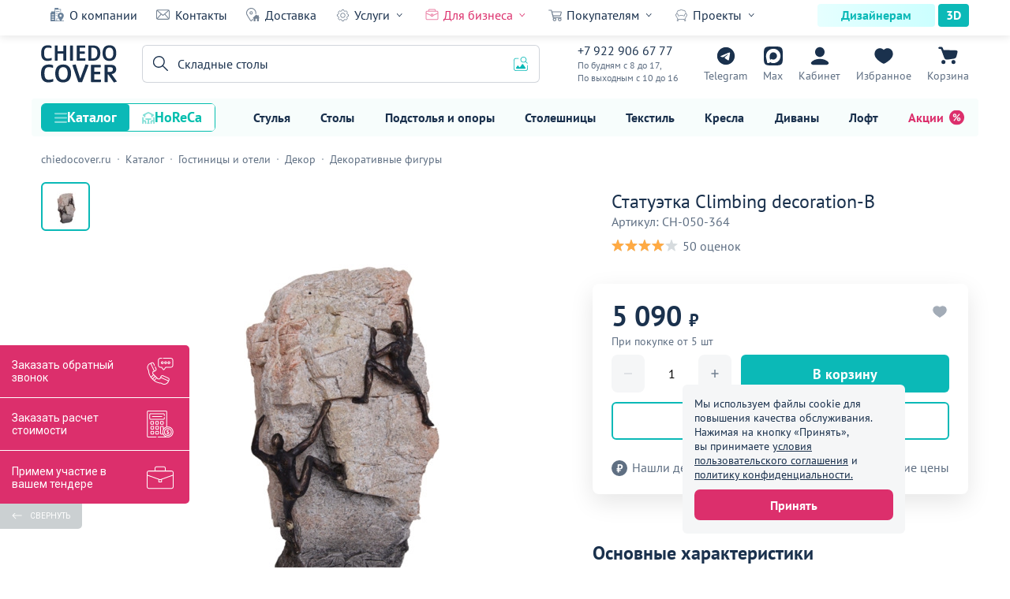

--- FILE ---
content_type: text/html; charset=UTF-8
request_url: https://chiedocover.ru/product/statuetka-climbing-decoration-b
body_size: 45886
content:
<!DOCTYPE html>
<html lang="ru" prefix="og: http://ogp.me/ns#" id="html">
<head>
    <meta charset="UTF-8">
    <title>Статуэтка Climbing decoration-B купить по цене 5 090₽ от производителя ChiedoCover</title>
    <meta name="modal-products-options" content="{&quot;productId&quot;:50364,&quot;title&quot;:&quot;Не можете сделать выбор?&quot;,&quot;text&quot;:&quot;Поможем с подбором&quot;,&quot;form&quot;:{&quot;method&quot;:&quot;POST&quot;,&quot;action&quot;:&quot;https://chiedocover.ru/product/modal-form&quot;,&quot;inputs&quot;:{&quot;products&quot;:{&quot;name&quot;:&quot;products&quot;},&quot;phone&quot;:{&quot;name&quot;:&quot;phone&quot;,&quot;type&quot;:&quot;tel&quot;,&quot;placeholder&quot;:&quot;+7 (___) ___-__-__&quot;,&quot;required&quot;:true,&quot;autocomplete&quot;:&quot;off&quot;,&quot;role&quot;:&quot;phone-mask&quot;},&quot;radio&quot;:{&quot;name&quot;:&quot;name&quot;,&quot;required&quot;:true,&quot;items&quot;:[{&quot;text&quot;:&quot;Заказать звонок&quot;,&quot;value&quot;:&quot;Заказать звонок&quot;,&quot;checked&quot;:true},{&quot;text&quot;:&quot;Сообщение в Telegram&quot;,&quot;value&quot;:&quot;Сообщение в Telegram&quot;}]}},&quot;button&quot;:{&quot;text&quot;:&quot;Отправить&quot;,&quot;dataAttributes&quot;:[{&quot;name&quot;:&quot;data-accept-policy-button&quot;,&quot;value&quot;:&quot;true&quot;},{&quot;name&quot;:&quot;data-role&quot;,&quot;value&quot;:&quot;autocomplete-spam-form-button&quot;}]}},&quot;policy&quot;:{&quot;link&quot;:&quot;https://chiedocover.ru/policy&quot;}}">
<meta name="description" content="Купить Статуэтка Climbing decoration-B по цене от 5 090₽ в интернет-магазине производителя ChiedoCover. Высокое качество, гарантия на продукцию и индивидуальный подход к производству. Заказать оптом и в розницу с доставкой по всей России">
<meta property="og:description" content="Купить Статуэтка Climbing decoration-B по цене от 5 090₽ в интернет-магазине производителя ChiedoCover. Высокое качество, гарантия на продукцию и индивидуальный подход к производству. Заказать оптом и в розницу с доставкой по всей России">
<meta property="og:image" content="https://chiedocover.ru/statics/thumbnails/c8/c8a7f18e1097346c75da3a82e2c803e3.jpg">
<meta property="vk:image" content="https://chiedocover.ru/statics/thumbnails/bb/bb55630ea10e45fc51b255cbc3999b3a.jpg">
<meta property="og:image:width" content="1200">
<meta property="og:image:height" content="630">
<meta property="og:image:secure_url" content="https://chiedocover.ru/statics/product/50364/64391adc15ac6.jpg">
<meta property="og:title" content="Статуэтка Climbing decoration-B купить по цене 5 090₽ от производителя ChiedoCover">
<meta property="og:type" content="website">
<meta property="og:site_name" content="ChiedoCover">
<meta property="og:url" content="https://chiedocover.ru/product/statuetka-climbing-decoration-b">
<meta property="og:locale" content="ru_RU">
<meta property="fb:pages" content="411771789180209">
<meta name="yandex-verification" content="deaf1968ae5fc2b0">
<meta name="wmail-verification" content="f446b1918a1923dfc4bd37423a431b3e">
<meta name="google-site-verification" content="WyncnImXS_CJCbxg_1F9aqBSackxcZOmIML83aG_K6U">
<meta name="msvalidate.01" content="DB698CECEA2714AE3D7B6E0FE55B9255">
<link href="https://chiedocover.ru/statics/product/50364/64391adc15ac6.jpg" rel="image_src">
<link href="https://chiedocover.ru/product/statuetka-climbing-decoration-b" rel="canonical">
<link href="https://chiedocover.ru/statics/styles/style.css?hash=17695945" rel="preload" as="style">
<link href="https://chiedocover.ru/statics/styles/style.css?hash=17695945" rel="stylesheet">
<link href="https://chiedocover.ru/statics/js/script.js?hash=17695945" rel="modulepreload">
<link href="https://chiedocover.ru/statics/js/product.js?hash=17695945" rel="modulepreload">
<link href="https://chiedocover.ru/statics/styles/product.css?hash=17695945" rel="preload" as="style">
<link href="https://chiedocover.ru/statics/styles/product.css?hash=17695945" rel="stylesheet">    <meta name="viewport" content="width=device-width, initial-scale=1, maximum-scale=2.5, minimum-scale=1.0">
    <meta http-equiv="X-UA-Compatible" content="ie=edge">
    <meta name="author" content="ChiedoCover">
    <link rel="apple-touch-icon-precomposed" sizes="57x57" href="/apple-touch-icon-57x57.png">
<link rel="apple-touch-icon-precomposed" sizes="114x114" href="/apple-touch-icon-114x114.png">
<link rel="apple-touch-icon-precomposed" sizes="72x72" href="/apple-touch-icon-72x72.png">
<link rel="apple-touch-icon-precomposed" sizes="144x144" href="/apple-touch-icon-144x144.png">
<link rel="apple-touch-icon-precomposed" sizes="60x60" href="/apple-touch-icon-60x60.png">
<link rel="apple-touch-icon-precomposed" sizes="120x120" href="/apple-touch-icon-120x120.png">
<link rel="apple-touch-icon-precomposed" sizes="76x76" href="/apple-touch-icon-76x76.png">
<link rel="apple-touch-icon-precomposed" sizes="152x152" href="/apple-touch-icon-152x152.png">
<link rel="apple-touch-icon-precomposed" sizes="180x180" href="/apple-touch-icon-180x180.png">
<link rel="icon" type="image/png" href="/android-chrome-192x192.png" sizes="192x192">
<link rel="icon" type="image/png" href="/favicon-196x196.png" sizes="196x196">
<link rel="icon" type="image/png" href="/favicon-96x96.png" sizes="96x96">
<link rel="icon" type="image/png" href="/favicon-32x32.png" sizes="32x32">
<link rel="icon" type="image/png" href="/favicon-16x16.png" sizes="16x16">
<link rel="icon" type="image/png" href="/favicon-128.png" sizes="128x128">
<link rel="mask-icon" href="/safari-pinned-tab.svg" color="#ffffff">
<link rel="manifest" href="/site.webmanifest">
<meta name="theme-color" content="#ffffff">
<meta name="application-name" content="ChiedoCover">
<meta name="apple-mobile-web-app-title" content="ChiedoCover">
<meta name="msapplication-TileColor" content="#FFFFFF">
<meta name="msapplication-TileImage" content="/mstile-144x144.png">
<meta name="msapplication-square70x70logo" content="/mstile-70x70.png">
<meta name="msapplication-square150x150logo" content="/mstile-150x150.png">
<meta name="msapplication-wide310x150logo" content="/mstile-310x150.png">
<meta name="msapplication-square310x310logo" content="/mstile-310x310.png">
<meta name="p:domain_verify" content="693c6597f1971a11f2a21f7ba39695a5">
<style>
    :root {
        --theme-color-1: #e7f8f8;
        --theme-color-2: #e6ffff;
        --theme-color-3: #cbffff;
        --theme-color-4: #b7f1f2;
        --theme-color-5: #0bb9b7;
        --theme-color-6: #69c7c6;
        --theme-color-7: #f7fdfc;
    }
</style>    <link rel="preload" href="https://chiedocover.ru/statics/fonts/ptsans.woff2" as="font" type="font/woff2"
          crossorigin="anonymous">
    <link rel="preload" href="https://chiedocover.ru/statics/fonts/ptsansbold.woff2" as="font" type="font/woff2"
          crossorigin="anonymous">
    <link rel="preconnect" href="https://mc.yandex.ru">
    <link rel="preconnect" href="https://moclients.ru">
    <link rel="preconnect" href="https://67p.b242ya.ru">
    <link rel="preconnect" href="https://cdn-ru.bitrix24.ru">
    <link rel="preconnect" href="https://cdn.callibri.ru">
    <link rel="preconnect" href="https://module.callibri.ru">
    <link rel="preconnect" href="https://fonts.googleapis.com">
    <meta name="csrf-param" content="_csrf">
<meta name="csrf-token" content="WXkQ9-Bxwm7wEPsumYnnm7_aU9YnPIw9xSuz1pRArV8AKFm7lCaNDIVVjk_GyN7Dy-JqkmxX_U-WQcee4hjLaA==">
</head>
<body>
<div class="informer-cookie" data-element="informer-cookie"><div class="informer-cookie__content" data-element="informer-cookie__content_desktop"><p class="informer-cookie__info">Мы используем файлы cookie для повышения качества обслуживания. Нажимая на кнопку «Принять», вы принимаете <a class="informer-cookie__link" href="https://chiedocover.ru/agreement" target="_blank">условия пользовательского соглашения</a> и <a class="informer-cookie__link" href="https://chiedocover.ru/policy" target="_blank">политику конфиденциальности.</a></p><button type="button" class="informer-cookie__button" data-element="informer-cookie__button">Принять</button></div><div class="informer-cookie__content informer-cookie__content_mob cont" data-element="informer-cookie__content_mobile"><p class="informer-cookie__info">Мы используем файлы cookie. Продолжая работу с сайтом вы соглашаетесь с <a class="informer-cookie__link" href="https://chiedocover.ru/policy" target="_blank">политикой конфиденциальности.</a></p><button type="button" class="informer-cookie__button" data-element="informer-cookie__button">ОК</button></div></div><header id="header" class="header" data-element="header"><div class="menu-line" data-element="menu-line"><div class="menu-line__cont cont"><div class="menu-line__menu"><a class="menu-line__link text-small menu-line__link_about" href="https://chiedocover.ru/about">О компании</a><a class="menu-line__link text-small menu-line__link_contacts" href="https://chiedocover.ru/contacts">Контакты</a><a class="menu-line__link text-small menu-line__link_delivery" href="https://chiedocover.ru/delivery">Доставка</a><div class="menu-line__group" data-element="menu-line__group"><span class="menu-line__group-name text-small menu-line__group-name_services">Услуги</span><ul class="menu-line__group-list"><li class="menu-line__group-item"><a class="menu-line__group-link text-small" href="https://chiedocover.ru/mebel-na-zakaz">Мебель на заказ</a></li><li class="menu-line__group-item"><a class="menu-line__group-link text-small" href="https://chiedocover.ru/divany-na-zakaz">Диваны на заказ</a></li><li class="menu-line__group-item"><a class="menu-line__group-link text-small" href="https://chiedocover.ru/stulya-na-zakaz">Стулья на заказ</a></li><li class="menu-line__group-item"><a class="menu-line__group-link text-small" href="https://chiedocover.ru/services">Услуги производства</a></li></ul></div><div class="menu-line__group" data-element="menu-line__group"><span class="menu-line__group-name menu-line__group-name_red text-small menu-line__group-name_business">Для бизнеса</span><ul class="menu-line__group-list"><li class="menu-line__group-item"><a class="menu-line__group-link text-small menu-line__group-link_red" href="https://chiedocover.ru/partnership">Сотрудничество</a></li><li class="menu-line__group-item"><a class="menu-line__group-link text-small" href="https://chiedocover.ru/state-institution">Гос. учреждениям</a></li><li class="menu-line__group-item"><a class="menu-line__group-link text-small" href="https://chiedocover.ru/ready-solutions">Готовые решения</a></li></ul></div><div class="menu-line__group" data-element="menu-line__group"><span class="menu-line__group-name text-small menu-line__group-name_buyers">Покупателям</span><ul class="menu-line__group-list"><li class="menu-line__group-item"><a class="menu-line__group-link text-small" href="https://chiedocover.ru/payment">Оплата</a></li><li class="menu-line__group-item"><a class="menu-line__group-link text-small menu-line__group-link_red" href="https://chiedocover.ru/guarantee">Гарантия</a></li><li class="menu-line__group-item"><a class="menu-line__group-link text-small" href="https://chiedocover.ru/questions">Частые вопросы</a></li><li class="menu-line__group-item"><a class="menu-line__group-link text-small" href="https://chiedocover.ru/mebel-na-zakaz">Дизайн-проект</a></li><li class="menu-line__group-item"><a class="menu-line__group-link text-small" href="https://chiedocover.ru/booklets">Каталоги в PDF</a></li><li class="menu-line__group-item"><a class="menu-line__group-link text-small" href="https://chiedocover.ru/lifelong-guarantee">Пожизненная гарантия</a></li></ul></div><div class="menu-line__group" data-element="menu-line__group"><span class="menu-line__group-name text-small menu-line__group-name_projects">Проекты</span><ul class="menu-line__group-list"><li class="menu-line__group-item"><a class="menu-line__group-link text-small" href="https://chiedocover.ru/portfolio">Все проекты</a></li><li class="menu-line__group-item"><a class="menu-line__group-link text-small" href="https://chiedocover.ru/portfolio/interery">Интерьеры</a></li><li class="menu-line__group-item"><a class="menu-line__group-link text-small" href="https://chiedocover.ru/portfolio/foto-pokupatelei">Фото покупателей</a></li><li class="menu-line__group-item"><a class="menu-line__group-link text-small" href="https://chiedocover.ru/portfolio/banketnyye-zaly">Банкетные залы</a></li><li class="menu-line__group-item"><a class="menu-line__group-link text-small" href="https://chiedocover.ru/reviews">Видеоотзывы</a></li><li class="menu-line__group-item"><a class="menu-line__group-link text-small" href="https://chiedocover.ru/client-reviews">Текстовые отзывы</a></li></ul></div></div><div class="menu-line__buttons"><a class="menu-line__button menu-line__button_left text-small" href="https://chiedocover.ru/designer">Дизайнерам</a><a class="menu-line__button menu-line__button_right text-small" href="https://chiedocover.ru/models3d">3D</a></div></div></div><div class="header__wrapper" data-element="header__wrapper"><div class="header__search-layer" data-element="header__search-layer"></div><div class="header__cont cont"><div class="cap cap_header" data-element="cap"><a class="cap__logo" href="https://chiedocover.ru/"><img class="cap__logo-image" src="https://chiedocover.ru/statics/img/logo_dark.svg" alt="ChiedoCover" title="ChiedoCover"></a><div class="cap__contacts"><a class="cap__contacts-phone" href="tel:+79229066777">+7 922 906 67 77<span class="cap__contacts-call">Звонок</span></a><span class="cap__contacts-note">По будням с 8 до 17, <br> По выходным с 10 до 16</span></div><div class="cap__btn-box"><a class="cap__button cap__button_telegram" href="https://t.me/Chiedocover_tgbot" rel="noopener" target="_blank">Telegram</a><a class="cap__button cap__button_max" href="https://max.ru/u/f9LHodD0cOK6zRacKPjJddfPt1sEx6L9aZ7h26vZCnHY87-IoIdEHJfHQUA" rel="noopener" target="_blank">Max</a><a class="cap__button cap__button_login" href="https://chiedocover.ru/cabinet/my-orders" data-element="header-sign-in">Кабинет</a><a class="cap__button cap__button_favorites" href="https://chiedocover.ru/favorites" data-element="cap__button_favorites" data-favorites-count="0">Избранное</a><a class="cap__button cap__button_basket" href="https://chiedocover.ru/cart/checkout" data-basket-count="0">Корзина</a><div class="cap__burger" role="button" aria-label="Открыть меню" data-element="header__burger"></div></div></div><div class="header__search"><div class="image-search" data-element="image-search"><div class="image-search__layer" data-element="image-search__layer"></div><div class="image-search__cont cont"><div class="image-search__wrapper"><div class="image-search__close" data-element="image-search__close" role="button" aria-label="Закрыть форму поиск по изображению"></div><span class="image-search__headline">Поиск по картинке</span><form class="image-search__form" action="https://chiedocover.ru/search" method="post" data-element="image-search__form" enctype="multipart/form-data"><div class="image-search__inner" data-element="image-search__inner"><div class="image-search__error" data-element="image-search__error"><span class="image-search__error-text" data-element="image-search__error-text">Ошибка загрузки. Попробуйте еще раз</span></div><img class="image-search__icon" src="https://chiedocover.ru/statics/img/image-search/ic_image-search-1.svg" alt="Поиск по изображениям ChiedoCover" title="Поиск по изображению ChiedoCover"><span class="image-search__text text-small">Перетащите изображения или <label class="image-search__inner-label"><span class="image-search__label-text text-small">загрузите</span><input type="file" class="image-search__file-input" name="image" accept="image/png, image/jpeg, image/webp" data-element="image-search__file-input"></label></span><label class="image-search__file-label" data-element="image-search__file-input"><span class="image-search__label-text text-small">Нажмите, чтобы загрузить изображение</span><input type="file" class="image-search__file-input" name="image" accept="image/png, image/jpeg, image/webp" data-element="image-search__file-input"></label><span class="image-search__note">Поддерживаемые форматы: PNG, JPG, WEBP — до 5 МБ</span></div><span class="image-search__splitter text-small">или</span><div class="image-search__box"><div class="image-search__field"><input type="url" class="image-search__input input-text text-small" name="url" data-element="image-search__input" placeholder="Ссылка на изображение" autocomplete="off"><div class="image-search__clear-button" data-element="image-search__clear-button" role="button" aria-label="Очистить поле"></div><span class="image-search__error-text image-search__error-text_url image-search__error-text_hide" data-element="image-search__error-text_url">Ошибка загрузки. Попробуйте еще раз</span></div><div class="image-search__button-box"><button type="submit" class="image-search__button button-theme" disabled data-element="image-search__button">Найти</button><div class="image-search__loading image-search__loading_hide" data-element="image-search__loading">Загрузка</div></div></div></form></div></div></div><form class="header__search-form" action="https://chiedocover.ru/search" method="get" data-element="header__search-form"><div class="header__search-close-button" role="button" aria-label="Закрыть поиск по каталогу" data-element="header__search-close-button"></div><div class="header__search-field"><input type="search" class="header__search-input input-text" name="query" data-element="header__search-input" autocomplete="off" aria-label="Поиск"><div class="header__search-placeholder header__search-placeholder_show text-small" data-element="header__search-placeholder" data-placeholder-list='["Банкетные стулья","Складные столы","Офисные стулья","Столы лофт","Банкетный текстиль","Мебель для кафе","Чехлы для стульев","Деревянные стулья","Банкетные столы","Чехлы на столы","Кресла","Диваны","Стулья","Столы","Скатерти","Стеллажи","Тумбы","Подстолья","Столешницы","Светильники","Обогреватели"]'>Банкетные стулья</div><div class="header__search-button" data-element="header__search-button" role="button" aria-label="Поиск по каталогу"></div><div class="header__search-clear-button" data-element="header__search-clear-button" role="button" aria-label="Очистить поле поиска"></div><div class="header__image-search-button header__image-search-button_show" data-element="header__image-search-button" role="button" aria-label="Открыть поиск по картинке"></div></div></form></div></div></div><div class="menu-catalog" data-element="menu-catalog"><div class="menu-catalog__cont cont"><div class="menu-catalog__modes"><button type="button" class="menu-catalog__mode text menu-catalog__mode_catalog menu-catalog__mode_active" data-element="menu-catalog__mode" data-list-id="catalog">Каталог</button><button type="button" class="menu-catalog__mode text menu-catalog__mode_establishment" data-element="menu-catalog__mode" data-list-id="establishment">HoReCa</button></div><div class="menu-catalog__list"><a class="menu-catalog__link text-small" href="https://chiedocover.ru/category/stulya">Стулья</a><a class="menu-catalog__link text-small" href="https://chiedocover.ru/category/stoly">Столы</a><a class="menu-catalog__link text-small" href="https://chiedocover.ru/category/podstolya">Подстолья и опоры</a><a class="menu-catalog__link text-small" href="https://chiedocover.ru/category/stoleshnitsy">Столешницы</a><a class="menu-catalog__link text-small" href="https://chiedocover.ru/category/tekstil">Текстиль</a><a class="menu-catalog__link text-small" href="https://chiedocover.ru/category/kresla">Кресла</a><a class="menu-catalog__link text-small" href="https://chiedocover.ru/category/divany">Диваны</a><a class="menu-catalog__link text-small" href="https://chiedocover.ru/category/loft">Лофт</a><a class="menu-catalog__link menu-catalog__link_sale text-small" href="https://chiedocover.ru/action-day">Акции</a></div></div></div>    <div class="menu-layer" data-element="menu-layer"></div>
    <div class="menu" data-element="menu">
        <div class="menu__area">
            <div class="menu__cont">
                <div class="menu__main">
                    <div class="cap cap_menu" data-element="cap"><a class="cap__logo" href="https://chiedocover.ru/"><img class="cap__logo-image" src="https://chiedocover.ru/statics/img/logo_dark.svg" alt="ChiedoCover" title="ChiedoCover"></a><div class="cap__contacts"><a class="cap__contacts-phone" href="tel:+79229066777">+7 922 906 67 77<span class="cap__contacts-call">Звонок</span></a><span class="cap__contacts-note">По будням с 8 до 17, <br> По выходным с 10 до 16</span></div><div class="cap__btn-box"><a class="cap__button cap__button_telegram" href="https://t.me/Chiedocover_tgbot" rel="noopener" target="_blank">Telegram</a><a class="cap__button cap__button_max" href="https://max.ru/u/f9LHodD0cOK6zRacKPjJddfPt1sEx6L9aZ7h26vZCnHY87-IoIdEHJfHQUA" rel="noopener" target="_blank">Max</a><a class="cap__button cap__button_login" href="https://chiedocover.ru/cabinet/my-orders" data-element="header-sign-in">Кабинет</a><a class="cap__button cap__button_favorites" href="https://chiedocover.ru/favorites" data-element="cap__button_favorites" data-favorites-count="0">Избранное</a><a class="cap__button cap__button_basket" href="https://chiedocover.ru/cart/checkout" data-basket-count="0">Корзина</a><div class="cap__close" data-role="close-menu" role="button" aria-label="Закрыть меню"></div></div></div>                    <ul class="menu__list">
                        <li class="menu__item">
                            <a class="menu__link menu__link_sign" href="https://chiedocover.ru/cabinet/my-orders" data-element="header-mobile-sign-in">Мой кабинет</a>                        </li>
                        <li class="menu__item">
                            <a class="menu__link menu__link_favorites" href="https://chiedocover.ru/favorites">Избранное</a>                        </li>
                    </ul>
                    <ul class="menu__modes">
                        <li class="menu__mode-item">
                            <button class="menu__mode menu__mode_active" type="button" data-element="menu__mode"
                                    data-list-id="catalog">Каталог
                            </button>
                        </li>
                        <li class="menu__mode-item">
                            <button class="menu__mode" type="button" data-element="menu__mode"
                                    data-list-id="establishment">HoReCa
                            </button>
                        </li>
                    </ul>
                    <ul class="menu__list menu__list_catalog" data-element="menu__list" data-list-id="catalog"><li class="menu__item menu__item_category" data-element="menu__item" data-type="catalog" data-id="category_1"><a class="menu__link" href="https://chiedocover.ru/category/stulya">Стулья<img class="menu__image" src="https://chiedocover.ru/statics/menu/492/603792024cee6.svg" alt="Каталог товаров Стулья компании ChiedoCover" title="Каталог товаров Стулья компании ChiedoCover" loading="lazy"></a></li><li class="menu__item menu__item_category" data-element="menu__item" data-type="catalog" data-id="category_60"><a class="menu__link" href="https://chiedocover.ru/category/stoly">Столы<img class="menu__image" src="https://chiedocover.ru/statics/menu/493/603792024ffe0.svg" alt="Каталог товаров Столы компании ChiedoCover" title="Каталог товаров Столы компании ChiedoCover" loading="lazy"></a></li><li class="menu__item menu__item_category" data-element="menu__item" data-type="catalog" data-id="category_104"><a class="menu__link" href="https://chiedocover.ru/category/podstolya">Подстолья и опоры<img class="menu__image" src="https://chiedocover.ru/statics/menu/466/603792022f549.svg" alt="Каталог товаров Подстолья и опоры компании ChiedoCover" title="Каталог товаров Подстолья и опоры компании ChiedoCover" loading="lazy"></a></li><li class="menu__item menu__item_category" data-element="menu__item" data-type="catalog" data-id="category_121"><a class="menu__link" href="https://chiedocover.ru/category/stoleshnitsy">Столешницы<img class="menu__image" src="https://chiedocover.ru/statics/menu/465/603792022b662.svg" alt="Каталог товаров Столешницы компании ChiedoCover" title="Каталог товаров Столешницы компании ChiedoCover" loading="lazy"></a></li><li class="menu__item menu__item_category" data-element="menu__item" data-type="catalog" data-id="category_136"><a class="menu__link" href="https://chiedocover.ru/category/tekstil">Текстиль<img class="menu__image" src="https://chiedocover.ru/statics/menu/494/6037920255fff.svg" alt="Каталог товаров Текстиль компании ChiedoCover" title="Каталог товаров Текстиль компании ChiedoCover" loading="lazy"></a></li><li class="menu__item menu__item_category" data-element="menu__item" data-type="catalog" data-id="category_175"><a class="menu__link" href="https://chiedocover.ru/category/kresla">Кресла<img class="menu__image" src="https://chiedocover.ru/statics/menu/764/603792037b93c.svg" alt="Каталог товаров Кресла компании ChiedoCover" title="Каталог товаров Кресла компании ChiedoCover" loading="lazy"></a></li><li class="menu__item menu__item_category" data-element="menu__item" data-type="catalog" data-id="category_229"><a class="menu__link" href="https://chiedocover.ru/category/divany">Диваны<img class="menu__image" src="https://chiedocover.ru/statics/menu/496/603792025b71f.svg" alt="Каталог товаров Диваны компании ChiedoCover" title="Каталог товаров Диваны компании ChiedoCover" loading="lazy"></a></li><li class="menu__item menu__item_category" data-element="menu__item" data-type="catalog" data-id="category_270"><a class="menu__link" href="https://chiedocover.ru/category/loft">Лофт<img class="menu__image" src="https://chiedocover.ru/statics/menu/584/60379202c33d9.svg" alt="Каталог товаров Лофт компании ChiedoCover" title="Каталог товаров Лофт компании ChiedoCover" loading="lazy"></a></li><li class="menu__item menu__item_category" data-element="menu__item" data-type="catalog" data-id="category_310"><a class="menu__link" href="https://chiedocover.ru/category/gostinitsy-i-oteli">Гостиницы и отели<img class="menu__image" src="https://chiedocover.ru/statics/menu/648/6037920311da9.svg" alt="Каталог товаров Гостиницы и отели компании ChiedoCover" title="Каталог товаров Гостиницы и отели компании ChiedoCover" loading="lazy"></a></li><li class="menu__item menu__item_category" data-element="menu__item" data-type="catalog" data-id="category_352"><a class="menu__link" href="https://chiedocover.ru/category/kukhnya-i-bar">Кухня и бар<img class="menu__image" src="https://chiedocover.ru/statics/menu/1719/66bdc9517534e.svg" alt="Каталог товаров Кухня и бар компании ChiedoCover" title="Каталог товаров Кухня и бар компании ChiedoCover" loading="lazy"></a></li><li class="menu__item menu__item_category" data-element="menu__item" data-type="catalog" data-id="category_372"><a class="menu__link" href="https://chiedocover.ru/category/posuda-i-stolovyye-pribory">Посуда и столовые приборы<img class="menu__image" src="https://chiedocover.ru/statics/menu/1830/66d7f5c909125.svg" alt="Каталог товаров Посуда и столовые приборы компании ChiedoCover" title="Каталог товаров Посуда и столовые приборы компании ChiedoCover" loading="lazy"></a></li><li class="menu__item menu__item_category" data-element="menu__item" data-type="catalog" data-id="category_418"><a class="menu__link" href="https://chiedocover.ru/category/uniforma-dlya-horeca">Униформа для HoReCa<img class="menu__image" src="https://chiedocover.ru/statics/menu/1941/676543812d681.svg" alt="Каталог товаров Униформа для HoReCa компании ChiedoCover" title="Каталог товаров Униформа для HoReCa компании ChiedoCover" loading="lazy"></a></li><li class="menu__item menu__item_category" data-element="menu__item" data-type="catalog" data-id="category_430"><a class="menu__link" href="https://chiedocover.ru/category/kosmetika-dlya-horeca">Косметика для HoReCa<img class="menu__image" src="https://chiedocover.ru/statics/menu/1976/676543906ab91.svg" alt="Каталог товаров Косметика для HoReCa компании ChiedoCover" title="Каталог товаров Косметика для HoReCa компании ChiedoCover" loading="lazy"></a></li><li class="menu__item menu__item_category" data-element="menu__item" data-type="catalog" data-id="category_438"><a class="menu__link" href="https://chiedocover.ru/category/mebel-dlya-khraneniya">Мебель для хранения<img class="menu__image" src="https://chiedocover.ru/statics/menu/572/60379202b234e.svg" alt="Каталог товаров Мебель для хранения компании ChiedoCover" title="Каталог товаров Мебель для хранения компании ChiedoCover" loading="lazy"></a></li><li class="menu__item menu__item_category" data-element="menu__item" data-type="catalog" data-id="category_455"><a class="menu__link" href="https://chiedocover.ru/category/komplektuyushchiye">Комплектующие<img class="menu__image" src="https://chiedocover.ru/statics/menu/1349/63343c18bcad7.svg" alt="Каталог товаров Комплектующие компании ChiedoCover" title="Каталог товаров Комплектующие компании ChiedoCover" loading="lazy"></a></li><li class="menu__item menu__item_category" data-element="menu__item" data-type="catalog" data-id="category_466"><a class="menu__link" href="https://chiedocover.ru/category/korpusnaya-mebel">Корпусная мебель<img class="menu__image" src="https://chiedocover.ru/statics/menu/1551/669644c115bf3.svg" alt="Каталог товаров Корпусная мебель компании ChiedoCover" title="Каталог товаров Корпусная мебель компании ChiedoCover" loading="lazy"></a></li><li class="menu__item menu__item_category" data-element="menu__item" data-type="catalog" data-id="category_478"><a class="menu__link" href="https://chiedocover.ru/category/osveshcheniye">Освещение<img class="menu__image" src="https://chiedocover.ru/statics/menu/601/60379202d6d88.svg" alt="Каталог товаров Освещение компании ChiedoCover" title="Каталог товаров Освещение компании ChiedoCover" loading="lazy"></a></li><li class="menu__item menu__item_category" data-element="menu__item" data-type="catalog" data-id="category_502"><a class="menu__link" href="https://chiedocover.ru/category/oborudovaniye">Оборудование<img class="menu__image" src="https://chiedocover.ru/statics/menu/635/6037920304345.svg" alt="Каталог товаров Оборудование компании ChiedoCover" title="Каталог товаров Оборудование компании ChiedoCover" loading="lazy"></a></li><li class="menu__item menu__item_category" data-element="menu__item" data-type="catalog" data-id="category_533"><a class="menu__link" href="https://chiedocover.ru/category/tovary-dlya-interera">Для интерьера<img class="menu__image" src="https://chiedocover.ru/statics/menu/582/60379202be692.svg" alt="Каталог товаров Для интерьера компании ChiedoCover" title="Каталог товаров Для интерьера компании ChiedoCover" loading="lazy"></a></li><li class="menu__item menu__item_category" data-element="menu__item" data-type="catalog" data-id="category_546"><a class="menu__link" href="https://chiedocover.ru/category/komnaty">Комнаты<img class="menu__image" src="https://chiedocover.ru/statics/menu/1213/6311f2227691a.svg" alt="Каталог товаров Комнаты компании ChiedoCover" title="Каталог товаров Комнаты компании ChiedoCover" loading="lazy"></a></li><li class="menu__item menu__item_category" data-element="menu__item" data-type="catalog" data-id="category_610"><a class="menu__link" href="https://chiedocover.ru/category/podborki">Подборки<img class="menu__image" src="https://chiedocover.ru/statics/menu/1631/66b1d6c91bb3e.svg" alt="Каталог товаров Подборки компании ChiedoCover" title="Каталог товаров Подборки компании ChiedoCover" loading="lazy"></a></li><li class="menu__item menu__item_category" data-element="menu__item" data-id="sale"><a class="menu__link menu__link_red" href="https://chiedocover.ru/action-day">Акции<img class="menu__image" src="https://chiedocover.ru/statics/img/ic_sale_red.svg" alt="Каталог акционных товаров компании ChiedoCover" title="Каталог акционных товаров компании ChiedoCover" loading="lazy"></a></li></ul><ul class="menu__list menu__list_catalog menu__list_hide" data-element="menu__list" data-list-id="establishment"><li class="menu__item menu__item_category" data-element="menu__item" data-type="establishment" data-id="establishment_1"><a class="menu__link" href="https://chiedocover.ru/category/mebel-dlya-kafe">Кафе<img class="menu__image" src="https://chiedocover.ru/statics/menu/2045/67e14bc7bf8e0.svg" alt="Каталог товаров Кафе компании ChiedoCover" title="Каталог товаров Кафе компании ChiedoCover" loading="lazy"></a></li><li class="menu__item menu__item_category" data-element="menu__item" data-type="establishment" data-id="establishment_36"><a class="menu__link" href="https://chiedocover.ru/category/mebel-dlya-restorana">Ресторан<img class="menu__image" src="https://chiedocover.ru/statics/menu/2051/67e14bdaf240b.svg" alt="Каталог товаров Ресторан компании ChiedoCover" title="Каталог товаров Ресторан компании ChiedoCover" loading="lazy"></a></li><li class="menu__item menu__item_category" data-element="menu__item" data-type="establishment" data-id="establishment_63"><a class="menu__link" href="https://chiedocover.ru/category/mebel-dlya-letnego-kafe">Летнее кафе<img class="menu__image" src="https://chiedocover.ru/statics/menu/2058/67e14befec9ff.svg" alt="Каталог товаров Летнее кафе компании ChiedoCover" title="Каталог товаров Летнее кафе компании ChiedoCover" loading="lazy"></a></li><li class="menu__item menu__item_category" data-element="menu__item" data-type="establishment" data-id="establishment_75"><a class="menu__link" href="https://chiedocover.ru/category/mebel-dlya-bara">Бар<img class="menu__image" src="https://chiedocover.ru/statics/menu/2063/67e14c00dc8ab.svg" alt="Каталог товаров Бар компании ChiedoCover" title="Каталог товаров Бар компании ChiedoCover" loading="lazy"></a></li><li class="menu__item menu__item_category" data-element="menu__item" data-type="establishment" data-id="establishment_90"><a class="menu__link" href="https://chiedocover.ru/category/ofisnaya-mebel">Офис<img class="menu__image" src="https://chiedocover.ru/statics/menu/2070/67e14c1a1bb9e.svg" alt="Каталог товаров Офис компании ChiedoCover" title="Каталог товаров Офис компании ChiedoCover" loading="lazy"></a></li><li class="menu__item menu__item_category" data-element="menu__item" data-type="establishment" data-id="establishment_114"><a class="menu__link" href="https://chiedocover.ru/category/mebel-dlya-stolovoy">Столовая<img class="menu__image" src="https://chiedocover.ru/statics/menu/2076/67e14c32d0e52.svg" alt="Каталог товаров Столовая компании ChiedoCover" title="Каталог товаров Столовая компании ChiedoCover" loading="lazy"></a></li><li class="menu__item menu__item_category" data-element="menu__item" data-type="establishment" data-id="establishment_124"><a class="menu__link" href="https://chiedocover.ru/category/mebel-dlya-aktovogo-zala">Актовый зал<img class="menu__image" src="https://chiedocover.ru/statics/menu/2081/67e14c44d9cdb.svg" alt="Каталог товаров Актовый зал компании ChiedoCover" title="Каталог товаров Актовый зал компании ChiedoCover" loading="lazy"></a></li><li class="menu__item menu__item_category" data-element="menu__item" data-type="establishment" data-id="establishment_127"><a class="menu__link" href="https://chiedocover.ru/category/mebel-dlya-banketnogo-zala">Банкетный зал<img class="menu__image" src="https://chiedocover.ru/statics/menu/2084/67e14c5970fa2.svg" alt="Каталог товаров Банкетный зал компании ChiedoCover" title="Каталог товаров Банкетный зал компании ChiedoCover" loading="lazy"></a></li><li class="menu__item menu__item_category" data-element="menu__item" data-type="establishment" data-id="establishment_143"><a class="menu__link" href="https://chiedocover.ru/category/mebel-dly-gostinic">Отели и гостиницы<img class="menu__image" src="https://chiedocover.ru/statics/menu/2088/67e14c6a33170.svg" alt="Каталог товаров Отели и гостиницы компании ChiedoCover" title="Каталог товаров Отели и гостиницы компании ChiedoCover" loading="lazy"></a></li><li class="menu__item menu__item_category" data-element="menu__item" data-type="establishment" data-id="establishment_151"><a class="menu__link" href="https://chiedocover.ru/category/mebel-dlya-konferents-zala">Конференц-зал<img class="menu__image" src="https://chiedocover.ru/statics/menu/2096/67e14c7a9a28b.svg" alt="Каталог товаров Конференц-зал компании ChiedoCover" title="Каталог товаров Конференц-зал компании ChiedoCover" loading="lazy"></a></li><li class="menu__item menu__item_category" data-element="menu__item" data-type="establishment" data-id="establishment_156"><a class="menu__link" href="https://chiedocover.ru/category/mebel-dlya-kalyannoy">Кальянная<img class="menu__image" src="https://chiedocover.ru/statics/menu/2101/67e27d8c379d9.svg" alt="Каталог товаров Кальянная компании ChiedoCover" title="Каталог товаров Кальянная компании ChiedoCover" loading="lazy"></a></li><li class="menu__item menu__item_category" data-element="menu__item" data-type="establishment" data-id="establishment_160"><a class="menu__link" href="https://chiedocover.ru/category/mebel-dlya-kofeyni">Кофейня<img class="menu__image" src="https://chiedocover.ru/statics/menu/2303/6867b0fd321a3.svg" alt="Каталог товаров Кофейня компании ChiedoCover" title="Каталог товаров Кофейня компании ChiedoCover" loading="lazy"></a></li><li class="menu__item menu__item_category" data-element="menu__item" data-type="establishment" data-id="establishment_168"><a class="menu__link" href="https://chiedocover.ru/category/mebel-dlya-fudkorta">Фуд-корт<img class="menu__image" src="https://chiedocover.ru/statics/menu/2304/6867b1357921b.svg" alt="Каталог товаров Фуд-корт компании ChiedoCover" title="Каталог товаров Фуд-корт компании ChiedoCover" loading="lazy"></a></li><li class="menu__item menu__item_category" data-element="menu__item" data-type="establishment" data-id="establishment_175"><a class="menu__link">Прочие заведения<img class="menu__image" src="https://chiedocover.ru/statics/menu/2105/67e27da06c2e2.svg" alt="Каталог товаров Прочие заведения компании ChiedoCover" title="Каталог товаров Прочие заведения компании ChiedoCover" loading="lazy"></a></li><li class="menu__item menu__item_category" data-element="menu__item" data-type="establishment" data-id="establishment_210"><a class="menu__link" href="https://chiedocover.ru/mebel-na-zakaz">Индивидуальное производство<img class="menu__image" src="https://chiedocover.ru/statics/menu/2116/67e27e26604b4.svg" alt="Каталог товаров Индивидуальное производство компании ChiedoCover" title="Каталог товаров Индивидуальное производство компании ChiedoCover" loading="lazy"></a></li></ul>                    <ul class="menu__list">
                        <li class="menu__item">
                            <a class="menu__link menu__link_about" href="https://chiedocover.ru/about">О компании</a>                        </li>
                        <li class="menu__item">
                            <a class="menu__link menu__link_contacts" href="https://chiedocover.ru/contacts">Контакты</a>                        </li>
                        <li class="menu__item">
                            <a class="menu__link menu__link_delivery" href="https://chiedocover.ru/delivery">Доставка</a>                        </li>
                        <li class="menu__item menu__item_category" data-element="menu__item"
                            data-id="services">
                            <span class="menu__link menu__link_services">Услуги</span>
                        </li>
                        <li class="menu__item menu__item_category menu__item_red" data-element="menu__item"
                            data-id="business">
                            <span class="menu__link menu__link_red menu__link_business">Для бизнеса</span>
                        </li>
                        <li class="menu__item menu__item_category" data-element="menu__item" data-id="buyers">
                            <span class="menu__link menu__link_buyers">Покупателям</span>
                        </li>
                        <li class="menu__item menu__item_category" data-element="menu__item" data-id="projects">
                            <span class="menu__link menu__link_projects">Проекты</span>
                        </li>
                        <li class="menu__item menu__item_buttons">
                            <a class="menu__button menu__button_left" href="https://chiedocover.ru/designer">Дизайнерам</a>                            <a class="menu__button menu__button_right" href="https://chiedocover.ru/models3d">3D</a>                        </li>
                    </ul>
                </div>

                <div class="menu__wrapper" data-element="menu__wrapper" data-list-id="catalog">
                    <div class="menu__inner">
                        <div class="menu__box" data-element="menu__box" data-id="category_1"><div class="menu__head"><div class="menu__back" role="button" aria-label="Назад" data-element="menu__back"></div><button type="button" class="menu__close" title="Закрыть меню" data-role="close-menu" aria-label="Закрыть меню"></button></div><div class="menu__category"><div class="menu__category-head"><a class="menu__category-name" href="https://chiedocover.ru/category/stulya">Стулья</a></div></div><div class="menu__body"><div class="menu__sub"><div class="menu__sub-head"><span class="menu__sub-name">Тип стула</span></div><ul class="menu__sub-list"><li class="menu__sub-item"><a class="menu__sub-link menu__sub-link_point" href="https://chiedocover.ru/category/banketnie-stulia">Банкетные</a></li><li class="menu__sub-item"><a class="menu__sub-link menu__sub-link_point" href="https://chiedocover.ru/category/myagkiye-stulya">Мягкие</a></li><li class="menu__sub-item"><a class="menu__sub-link menu__sub-link_point" href="https://chiedocover.ru/category/ofisnyye-stulya">Офисные</a></li><li class="menu__sub-item"><a class="menu__sub-link menu__sub-link_point" href="https://chiedocover.ru/category/derevyannyye-stulya">Деревянные</a></li><li class="menu__sub-item"><a class="menu__sub-link" href="https://chiedocover.ru/category/eko-stulya">Эко-модели</a></li><li class="menu__sub-item"><a class="menu__sub-link" href="https://chiedocover.ru/category/skladnyye-stulya">Складные</a></li><li class="menu__sub-item"><a class="menu__sub-link" href="https://chiedocover.ru/category/barnyye-stulya">Барные</a></li><li class="menu__sub-item"><a class="menu__sub-link menu__sub-link_point" href="https://chiedocover.ru/category/stulya-v-stile-loft">Лофт</a></li></ul></div><div class="menu__sub"><div class="menu__sub-head"><span class="menu__sub-name">Материал</span></div><ul class="menu__sub-list"><li class="menu__sub-item"><a class="menu__sub-link" href="https://chiedocover.ru/category/alyuminiyevyye-stulya">Алюминиевый каркас</a></li><li class="menu__sub-item"><a class="menu__sub-link menu__sub-link_point" href="https://chiedocover.ru/category/stulya-na-metallokarkase">Металлический каркас</a></li><li class="menu__sub-item"><a class="menu__sub-link" href="https://chiedocover.ru/category/stulya-iz-rotanga">Стулья из ротанга</a></li><li class="menu__sub-item"><a class="menu__sub-link" href="https://chiedocover.ru/category/plastikovyye-stulya">Пластиковые стулья</a></li></ul></div><div class="menu__sub"><div class="menu__sub-head"><span class="menu__sub-name">Универсальные стулья</span></div><ul class="menu__sub-list"><li class="menu__sub-item"><a class="menu__sub-link menu__sub-link_point" href="https://chiedocover.ru/category/stulya-khit-20">Хит 20мм</a></li><li class="menu__sub-item"><a class="menu__sub-link menu__sub-link_point" href="https://chiedocover.ru/category/stulya-khit-25mm">Хит 25мм</a></li><li class="menu__sub-item"><a class="menu__sub-link" href="https://chiedocover.ru/category/stulya-aziya">Азия</a></li><li class="menu__sub-item"><a class="menu__sub-link menu__sub-link_point" href="https://chiedocover.ru/category/stulya-kyavari">Кьявари</a></li><li class="menu__sub-item"><a class="menu__sub-link" href="https://chiedocover.ru/category/stulya-krossbek">Кроссбэк</a></li><li class="menu__sub-item"><a class="menu__sub-link" href="https://chiedocover.ru/category/stulya-napoleon">Наполеон</a></li><li class="menu__sub-item"><a class="menu__sub-link" href="https://chiedocover.ru/category/stulya-tuker">Такер</a></li></ul></div><div class="menu__sub"><div class="menu__sub-head"><span class="menu__sub-name">По цвету</span></div><ul class="menu__sub-list"><li class="menu__sub-item"><a class="menu__sub-link" href="https://chiedocover.ru/category/chernyye-stulya">Черные стулья</a></li><li class="menu__sub-item"><a class="menu__sub-link" href="https://chiedocover.ru/category/belyye-stulya">Белые стулья</a></li><li class="menu__sub-item"><a class="menu__sub-link" href="https://chiedocover.ru/category/krasnyye-stulya">Красные стулья</a></li><li class="menu__sub-item"><a class="menu__sub-link" href="https://chiedocover.ru/category/siniye-stulya">Синие стулья</a></li><li class="menu__sub-item"><a class="menu__sub-link" href="https://chiedocover.ru/category/zelenyye-stulya">Зеленые стулья</a></li><li class="menu__sub-item"><a class="menu__sub-link" href="https://chiedocover.ru/category/stulya-eames-belyye">Стулья Eames белые</a></li><li class="menu__sub-item"><a class="menu__sub-link" href="https://chiedocover.ru/category/stulya-eames-chernyye">Стулья Eames черные</a></li><li class="menu__sub-item"><a class="menu__sub-link" href="https://chiedocover.ru/category/stulya-eames-zheltyye">Стулья Eames желтые</a></li></ul></div><div class="menu__sub"><div class="menu__sub-head"><span class="menu__sub-name">Модель</span></div><ul class="menu__sub-list"><li class="menu__sub-item"><a class="menu__sub-link menu__sub-link_point" href="https://chiedocover.ru/category/stulya-samba">Самба</a></li><li class="menu__sub-item"><a class="menu__sub-link menu__sub-link_point" href="https://chiedocover.ru/category/stulya-tolix">Tolix</a></li><li class="menu__sub-item"><a class="menu__sub-link" href="https://chiedocover.ru/category/stulya-izo">Стулья Изо</a></li><li class="menu__sub-item"><a class="menu__sub-link" href="https://chiedocover.ru/category/stulya-eames-daw">Стулья Eames DAW</a></li><li class="menu__sub-item"><a class="menu__sub-link" href="https://chiedocover.ru/category/stulya-safir">Стулья Safir</a></li><li class="menu__sub-item"><a class="menu__sub-link" href="https://chiedocover.ru/category/stulya-tyulpan">Стулья Тюльпан</a></li><li class="menu__sub-item"><a class="menu__sub-link" href="https://chiedocover.ru/category/stulya-roza">Стулья Роза</a></li><li class="menu__sub-item"><a class="menu__sub-link" href="https://chiedocover.ru/category/stulya-kongsberg">Стулья Конгсберг</a></li></ul></div><div class="menu__sub"><div class="menu__sub-head"><span class="menu__sub-name">Секции стульев</span></div><ul class="menu__sub-list"><li class="menu__sub-item"><a class="menu__sub-link" href="https://chiedocover.ru/category/sektsii-dlya-zalov-ozhidaniya">Зал ожидания</a></li><li class="menu__sub-item"><a class="menu__sub-link" href="https://chiedocover.ru/category/banketnyye-sektsii-stulyev">Банкетные</a></li><li class="menu__sub-item"><a class="menu__sub-link menu__sub-link_point" href="https://chiedocover.ru/category/sektsii-stulyev">Многоместные</a></li><li class="menu__sub-item"><a class="menu__sub-link" href="https://chiedocover.ru/category/teatralnyye-sektsii">Театральные</a></li><li class="menu__sub-item"><a class="menu__sub-link" href="https://chiedocover.ru/category/sektsii-perforirovannyye">Перфорированные</a></li></ul></div><div class="menu__sub"><div class="menu__sub-head"><a class="menu__sub-name-link menu__sub-name-link_bold" href="https://chiedocover.ru/category/taburety">Табуреты</a></div></div></div></div><div class="menu__box" data-element="menu__box" data-id="category_60"><div class="menu__head"><div class="menu__back" role="button" aria-label="Назад" data-element="menu__back"></div><button type="button" class="menu__close" title="Закрыть меню" data-role="close-menu" aria-label="Закрыть меню"></button></div><div class="menu__category"><div class="menu__category-head"><a class="menu__category-name" href="https://chiedocover.ru/category/stoly">Столы</a></div></div><div class="menu__body"><div class="menu__sub"><div class="menu__sub-head"><span class="menu__sub-name">Тип стола</span></div><ul class="menu__sub-list"><li class="menu__sub-item"><a class="menu__sub-link menu__sub-link_point" href="https://chiedocover.ru/category/banketnie-stoli">Банкетные</a></li><li class="menu__sub-item"><a class="menu__sub-link" href="https://chiedocover.ru/category/barnyye-stoly">Барные</a></li><li class="menu__sub-item"><a class="menu__sub-link" href="https://chiedocover.ru/category/zhurnalnyye-stoliki">Журнальные</a></li><li class="menu__sub-item"><a class="menu__sub-link" href="https://chiedocover.ru/category/kokteylnyye-stoly">Коктейльные</a></li><li class="menu__sub-item"><a class="menu__sub-link menu__sub-link_point" href="https://chiedocover.ru/category/skladnyye-stoly">Складные</a></li><li class="menu__sub-item"><a class="menu__sub-link" href="https://chiedocover.ru/category/ofisnyye-stoly">Офисные</a></li><li class="menu__sub-item"><a class="menu__sub-link" href="https://chiedocover.ru/category/stoly-v-stile-loft">Лофт</a></li><li class="menu__sub-item"><a class="menu__sub-link" href="https://chiedocover.ru/category/stoly-dlya-peregovorov">Переговорные</a></li></ul></div><div class="menu__sub"><div class="menu__sub-head"><span class="menu__sub-name">Форма</span></div><ul class="menu__sub-list"><li class="menu__sub-item"><a class="menu__sub-link" href="https://chiedocover.ru/category/pryamougolnyye-stoly">Прямоугольные</a></li><li class="menu__sub-item"><a class="menu__sub-link" href="https://chiedocover.ru/category/kruglyye-stoly">Круглые</a></li><li class="menu__sub-item"><a class="menu__sub-link" href="https://chiedocover.ru/category/kvadratnyye-stoly">Квадратные</a></li><li class="menu__sub-item"><a class="menu__sub-link" href="https://chiedocover.ru/category/ovalnyye-stoly">Овальные</a></li></ul></div><div class="menu__sub"><div class="menu__sub-head"><span class="menu__sub-name">Материал</span></div><ul class="menu__sub-list"><li class="menu__sub-item"><a class="menu__sub-link" href="https://chiedocover.ru/category/stoly-na-metallokarkase">На металлокаркасе</a></li><li class="menu__sub-item"><a class="menu__sub-link" href="https://chiedocover.ru/category/stoly-iz-ldsp">Из ЛДСП</a></li><li class="menu__sub-item"><a class="menu__sub-link" href="https://chiedocover.ru/category/stoly-iz-rotanga">Из ротанга</a></li><li class="menu__sub-item"><a class="menu__sub-link" href="https://chiedocover.ru/category/plastikovyye-stoly">Пластиковые</a></li><li class="menu__sub-item"><a class="menu__sub-link" href="https://chiedocover.ru/category/derevyannyye-stoly">Деревянные</a></li><li class="menu__sub-item"><a class="menu__sub-link" href="https://chiedocover.ru/category/sleby">Слэбы</a></li><li class="menu__sub-item"><a class="menu__sub-link" href="https://chiedocover.ru/category/mramornyye-stoly">Мраморные</a></li><li class="menu__sub-item"><a class="menu__sub-link" href="https://chiedocover.ru/category/keramicheskiye-stoly">Керамика</a></li></ul></div><div class="menu__sub"><div class="menu__sub-head"><span class="menu__sub-name">Модель</span></div><ul class="menu__sub-list"><li class="menu__sub-item"><a class="menu__sub-link" href="https://chiedocover.ru/category/stoly-lider-1">Лидер 1</a></li><li class="menu__sub-item"><a class="menu__sub-link" href="https://chiedocover.ru/category/stoly-lider-2">Лидер 2</a></li><li class="menu__sub-item"><a class="menu__sub-link" href="https://chiedocover.ru/category/stoly-lider-3">Лидер 3</a></li><li class="menu__sub-item"><a class="menu__sub-link" href="https://chiedocover.ru/category/stoly-lider-9">Лидер 9</a></li></ul></div><div class="menu__sub"><div class="menu__sub-head"><span class="menu__sub-name">Комплекты</span></div><ul class="menu__sub-list"><li class="menu__sub-item"><a class="menu__sub-link" href="https://chiedocover.ru/category/obedennyye-gruppy">Обеденные группы</a></li><li class="menu__sub-item"><a class="menu__sub-link" href="https://chiedocover.ru/category/obedennyye-komplekty-dlya-kukhni-stoly-i-stulya">Обеденные комплекты для кухни столы и стулья</a></li><li class="menu__sub-item"><a class="menu__sub-link menu__sub-link_point" href="https://chiedocover.ru/category/komplekty-dlya-ulitsy">Уличные комплекты</a></li><li class="menu__sub-item"><a class="menu__sub-link" href="https://chiedocover.ru/category/obedennyye-gruppy-dlya-kukhni">Обеденные группы для кухни</a></li></ul></div></div></div><div class="menu__box" data-element="menu__box" data-id="category_104"><div class="menu__head"><div class="menu__back" role="button" aria-label="Назад" data-element="menu__back"></div><button type="button" class="menu__close" title="Закрыть меню" data-role="close-menu" aria-label="Закрыть меню"></button></div><div class="menu__category"><div class="menu__category-head"><a class="menu__category-name" href="https://chiedocover.ru/category/podstolya">Подстолья и опоры</a></div></div><div class="menu__body"><div class="menu__sub"><div class="menu__sub-head"><span class="menu__sub-name">Подстолья</span></div><ul class="menu__sub-list"><li class="menu__sub-item"><a class="menu__sub-link menu__sub-link_point" href="https://chiedocover.ru/category/podstolya-chugunnyye">Чугунные</a></li><li class="menu__sub-item"><a class="menu__sub-link" href="https://chiedocover.ru/category/podstolya-alyuminiyevyye">Алюминиевые</a></li><li class="menu__sub-item"><a class="menu__sub-link menu__sub-link_point" href="https://chiedocover.ru/category/podstolya-stalnyye">Стальные</a></li><li class="menu__sub-item"><a class="menu__sub-link" href="https://chiedocover.ru/category/podstolya-iz-nerzhaveyki-khrom">Хромированные</a></li><li class="menu__sub-item"><a class="menu__sub-link" href="https://chiedocover.ru/category/podstolya-iz-nerzhaveyushchey-stali">Из нержавеющей стали</a></li><li class="menu__sub-item"><a class="menu__sub-link" href="https://chiedocover.ru/category/derevyannyye-podstolya">Деревянные</a></li><li class="menu__sub-item"><a class="menu__sub-link" href="https://chiedocover.ru/category/reguliruyemoye-podstolye">Регулируемые</a></li><li class="menu__sub-item"><a class="menu__sub-link" href="https://chiedocover.ru/category/podstolya-v-stile-loft">Лофт</a></li></ul></div><div class="menu__sub"><div class="menu__sub-head"><a class="menu__sub-name-link menu__sub-name-link_bold" href="https://chiedocover.ru/category/barnyye-podstolya">Барные подстолья</a></div></div><div class="menu__sub"><div class="menu__sub-head"><span class="menu__sub-name">Опоры</span></div><ul class="menu__sub-list"><li class="menu__sub-item"><a class="menu__sub-link" href="https://chiedocover.ru/category/opory-dlya-stolov">Опоры для столов</a></li><li class="menu__sub-item"><a class="menu__sub-link" href="https://chiedocover.ru/category/opory-dlya-stulyev">Опоры для стульев</a></li><li class="menu__sub-item"><a class="menu__sub-link" href="https://chiedocover.ru/category/opory-dlya-divanov-i-kresel">Опоры для диванов и кресел</a></li><li class="menu__sub-item"><a class="menu__sub-link" href="https://chiedocover.ru/category/opory-dlya-shkafov">Опоры для шкафов</a></li><li class="menu__sub-item"><a class="menu__sub-link" href="https://chiedocover.ru/category/konusnyye-opory">Конусные опоры</a></li></ul></div></div></div><div class="menu__box" data-element="menu__box" data-id="category_121"><div class="menu__head"><div class="menu__back" role="button" aria-label="Назад" data-element="menu__back"></div><button type="button" class="menu__close" title="Закрыть меню" data-role="close-menu" aria-label="Закрыть меню"></button></div><div class="menu__category"><div class="menu__category-head"><a class="menu__category-name" href="https://chiedocover.ru/category/stoleshnitsy">Столешницы</a></div></div><div class="menu__body"><div class="menu__sub"><div class="menu__sub-head"><span class="menu__sub-name">Назначение</span></div><ul class="menu__sub-list"><li class="menu__sub-item"><a class="menu__sub-link" href="https://chiedocover.ru/category/stoleshnitsy-dlya-ulitsy">Для улицы</a></li><li class="menu__sub-item"><a class="menu__sub-link" href="https://chiedocover.ru/category/stoleshnitsy-dlya-pomeshcheniy">Для помещений</a></li></ul></div><div class="menu__sub"><div class="menu__sub-head"><span class="menu__sub-name">Материал</span></div><ul class="menu__sub-list"><li class="menu__sub-item"><a class="menu__sub-link menu__sub-link_point" href="https://chiedocover.ru/category/stoleshnitsy-hpl">HPL</a></li><li class="menu__sub-item"><a class="menu__sub-link menu__sub-link_point" href="https://chiedocover.ru/category/stoleshnitsy-ldsp">ЛДСП</a></li><li class="menu__sub-item"><a class="menu__sub-link" href="https://chiedocover.ru/category/stoleshnitsy-iz-massiva-drevesiny">Массив древесины</a></li><li class="menu__sub-item"><a class="menu__sub-link" href="https://chiedocover.ru/category/stoleshnitsy-shpon">Шпон</a></li><li class="menu__sub-item"><a class="menu__sub-link" href="https://chiedocover.ru/category/stoleshnitsy-werzalit">Werzalit</a></li><li class="menu__sub-item"><a class="menu__sub-link" href="https://chiedocover.ru/category/stoleshnitsy-sleby">Слэбы</a></li><li class="menu__sub-item"><a class="menu__sub-link" href="https://chiedocover.ru/category/stoleshnitsy-ldsp">Дуолит</a></li><li class="menu__sub-item"><a class="menu__sub-link" href="https://chiedocover.ru/category/stoleshnitsy-metallokeramika">Металлокерамика</a></li></ul></div></div></div><div class="menu__box" data-element="menu__box" data-id="category_136"><div class="menu__head"><div class="menu__back" role="button" aria-label="Назад" data-element="menu__back"></div><button type="button" class="menu__close" title="Закрыть меню" data-role="close-menu" aria-label="Закрыть меню"></button></div><div class="menu__category"><div class="menu__category-head"><a class="menu__category-name" href="https://chiedocover.ru/category/tekstil">Текстиль</a></div></div><div class="menu__body"><div class="menu__sub"><div class="menu__sub-head"><a class="menu__sub-name-link menu__sub-name-link_bold" href="https://chiedocover.ru/category/chekhly-na-stoly">Чехлы на столы</a></div><ul class="menu__sub-list"><li class="menu__sub-item"><a class="menu__sub-link" href="https://chiedocover.ru/category/chekhly-na-kruglyye-stoly">Круглые</a></li><li class="menu__sub-item"><a class="menu__sub-link" href="https://chiedocover.ru/category/chekhly-na-pryamougolnyye-stoly">Прямоугольные</a></li><li class="menu__sub-item"><a class="menu__sub-link menu__sub-link_point" href="https://chiedocover.ru/category/chekhly-na-furshetnyye-stoly">Фуршетные</a></li><li class="menu__sub-item"><a class="menu__sub-link" href="https://chiedocover.ru/category/kokteylnyye-chekhly-na-stoly">Коктейльные</a></li><li class="menu__sub-item"><a class="menu__sub-link menu__sub-link_point" href="https://chiedocover.ru/category/streych-chekhly-na-stoly">Стрейч</a></li></ul></div><div class="menu__sub"><div class="menu__sub-head"><a class="menu__sub-name-link menu__sub-name-link_bold" href="https://chiedocover.ru/category/chekhly-na-stulya">Чехлы на стулья</a></div><ul class="menu__sub-list"><li class="menu__sub-item"><a class="menu__sub-link menu__sub-link_point" href="https://chiedocover.ru/category/elastichnyye-chekhly-na-stulya">Эластичные</a></li><li class="menu__sub-item"><a class="menu__sub-link menu__sub-link_point" href="https://chiedocover.ru/category/chekhly-na-stulya-iz-gabardina">Из габардина</a></li><li class="menu__sub-item"><a class="menu__sub-link" href="https://chiedocover.ru/category/chekhly-na-stulya-iz-zhuravinki">Из журавинки</a></li><li class="menu__sub-item"><a class="menu__sub-link" href="https://chiedocover.ru/category/chekhly-na-stulya-iz-velyura">Из велюра</a></li><li class="menu__sub-item"><a class="menu__sub-link" href="https://chiedocover.ru/category/chekhly-na-stulya-iz-spandeksa">Из спандекса</a></li><li class="menu__sub-item"><a class="menu__sub-link" href="https://chiedocover.ru/category/chekhly-na-stulya-premium">Premium </a></li><li class="menu__sub-item"><a class="menu__sub-link" href="https://chiedocover.ru/category/chekhly-na-skladnyye-stulya">На складные стулья</a></li><li class="menu__sub-item"><a class="menu__sub-link" href="https://chiedocover.ru/category/chekhly-dlya-barnykh-stulyev">На барные стулья</a></li></ul></div><div class="menu__sub"><div class="menu__sub-head"><a class="menu__sub-name-link menu__sub-name-link_bold" href="https://chiedocover.ru/category/skaterti">Скатерти</a></div><ul class="menu__sub-list"><li class="menu__sub-item"><a class="menu__sub-link menu__sub-link_point" href="https://chiedocover.ru/category/skaterti-s-propitkoy">С пропиткой</a></li><li class="menu__sub-item"><a class="menu__sub-link" href="https://chiedocover.ru/category/skaterti-bez-propitki">Без пропитки</a></li><li class="menu__sub-item"><a class="menu__sub-link" href="https://chiedocover.ru/category/kvadratnyye-skaterti">Квадратные</a></li><li class="menu__sub-item"><a class="menu__sub-link" href="https://chiedocover.ru/category/pryamougolnyye-skaterti">Прямоугольные</a></li><li class="menu__sub-item"><a class="menu__sub-link" href="https://chiedocover.ru/category/kruglyye-skaterti">Круглые</a></li><li class="menu__sub-item"><a class="menu__sub-link" href="https://chiedocover.ru/category/myagkoye-steklo">Мягкое стекло</a></li></ul></div><div class="menu__sub"><div class="menu__sub-head"><a class="menu__sub-name-link menu__sub-name-link_bold" href="https://chiedocover.ru/category/podushki-na-stulya">Подушки для стульев</a></div><ul class="menu__sub-list"><li class="menu__sub-item"><a class="menu__sub-link menu__sub-link_point" href="https://chiedocover.ru/category/chekhly-i-podushki-na-stulya-kyavari">Подушки на стулья Кьявари</a></li><li class="menu__sub-item"><a class="menu__sub-link" href="https://chiedocover.ru/category/podushki-na-stulya-krossbek">Подушки на стулья Кроссбэк</a></li><li class="menu__sub-item"><a class="menu__sub-link" href="https://chiedocover.ru/category/podushki-galety">Подушки-галеты</a></li><li class="menu__sub-item"><a class="menu__sub-link" href="https://chiedocover.ru/category/podushki-na-stulya-eames">Eames</a></li></ul></div><div class="menu__sub"><div class="menu__sub-head"><a class="menu__sub-name-link menu__sub-name-link_bold" href="https://chiedocover.ru/category/salfetki">Салфетки</a></div></div><div class="menu__sub"><div class="menu__sub-head"><a class="menu__sub-name-link menu__sub-name-link_bold" href="https://chiedocover.ru/category/dorozhki-dlya-stola">Дорожки</a></div></div><div class="menu__sub"><div class="menu__sub-head"><a class="menu__sub-name-link menu__sub-name-link_bold" href="https://chiedocover.ru/category/furshetnyye-yubki">Фуршетные юбки</a></div></div><div class="menu__sub"><div class="menu__sub-head"><a class="menu__sub-name-link menu__sub-name-link_bold" href="https://chiedocover.ru/category/naperony">Напероны</a></div></div><div class="menu__sub"><div class="menu__sub-head"><a class="menu__sub-name-link menu__sub-name-link_bold" href="https://chiedocover.ru/category/transportirovochnyye-chekhly">Транспортировочные чехлы</a></div></div><div class="menu__sub"><div class="menu__sub-head"><a class="menu__sub-name-link menu__sub-name-link_bold" href="https://chiedocover.ru/category/aksessuary">Аксессуары</a></div><ul class="menu__sub-list"><li class="menu__sub-item"><a class="menu__sub-link" href="https://chiedocover.ru/category/kuverty">Куверты</a></li><li class="menu__sub-item"><a class="menu__sub-link" href="https://chiedocover.ru/category/pleysmaty">Плейсматы</a></li><li class="menu__sub-item"><a class="menu__sub-link" href="https://chiedocover.ru/category/muletony">Мулетоны</a></li><li class="menu__sub-item"><a class="menu__sub-link" href="https://chiedocover.ru/category/banty-i-ukrasheniya-na-spinku-stula">Банты для стульев</a></li></ul></div></div></div><div class="menu__box" data-element="menu__box" data-id="category_175"><div class="menu__head"><div class="menu__back" role="button" aria-label="Назад" data-element="menu__back"></div><button type="button" class="menu__close" title="Закрыть меню" data-role="close-menu" aria-label="Закрыть меню"></button></div><div class="menu__category"><div class="menu__category-head"><a class="menu__category-name" href="https://chiedocover.ru/category/kresla">Кресла</a></div></div><div class="menu__body"><div class="menu__sub"><div class="menu__sub-head"><a class="menu__sub-name-link menu__sub-name-link_bold" href="https://chiedocover.ru/category/kresla-luchshiye-modeli">Выбор покупателей</a></div></div><div class="menu__sub"><div class="menu__sub-head"><a class="menu__sub-name-link menu__sub-name-link_bold" href="https://chiedocover.ru/category/ofisnyye-kresla">Офисные</a></div><ul class="menu__sub-list"><li class="menu__sub-item"><a class="menu__sub-link" href="https://chiedocover.ru/category/kompyuternyye-kresla-dlya-ofisa">Компьютерные</a></li><li class="menu__sub-item"><a class="menu__sub-link" href="https://chiedocover.ru/category/kresla-na-kolesikakh">На колесиках </a></li><li class="menu__sub-item"><a class="menu__sub-link" href="https://chiedocover.ru/category/chernyye-ofisnyye-kresla">Черные</a></li><li class="menu__sub-item"><a class="menu__sub-link" href="https://chiedocover.ru/category/kozhanyye-ofisnyye-kresla">Кожаные</a></li><li class="menu__sub-item"><a class="menu__sub-link" href="https://chiedocover.ru/category/ofisnyye-kresla-rukovoditelya">Для руководителя</a></li></ul></div><div class="menu__sub"><div class="menu__sub-head"><a class="menu__sub-name-link menu__sub-name-link_bold" href="https://chiedocover.ru/category/kompyuternyye-kresla">Компьютерные</a></div><ul class="menu__sub-list"><li class="menu__sub-item"><a class="menu__sub-link" href="https://chiedocover.ru/category/geymerskiye-kresla">Геймерские</a></li><li class="menu__sub-item"><a class="menu__sub-link" href="https://chiedocover.ru/category/igrovyye-kresla">Игровые</a></li></ul></div><div class="menu__sub"><div class="menu__sub-head"><a class="menu__sub-name-link menu__sub-name-link_bold" href="https://chiedocover.ru/category/myagkiye-kresla">Мягкие</a></div><ul class="menu__sub-list"><li class="menu__sub-item"><a class="menu__sub-link" href="https://chiedocover.ru/category/nedorogiye-myagkiye-kresla">Бюджетные</a></li></ul></div><div class="menu__sub"><div class="menu__sub-head"><a class="menu__sub-name-link menu__sub-name-link_bold" href="https://chiedocover.ru/category/kresla-dlya-doma">Для дома</a></div><ul class="menu__sub-list"><li class="menu__sub-item"><a class="menu__sub-link" href="https://chiedocover.ru/category/kresla-dlya-gostinoy">В гостиную</a></li><li class="menu__sub-item"><a class="menu__sub-link" href="https://chiedocover.ru/category/kresla-meshki">Кресла-мешки</a></li><li class="menu__sub-item"><a class="menu__sub-link" href="https://chiedocover.ru/category/kresla-krovati">Кресла-кровати</a></li><li class="menu__sub-item"><a class="menu__sub-link" href="https://chiedocover.ru/category/kresla-kachalki">Кресла-качалки</a></li><li class="menu__sub-item"><a class="menu__sub-link" href="https://chiedocover.ru/category/kresla-reklaynery">Кресла-реклайнеры</a></li><li class="menu__sub-item"><a class="menu__sub-link" href="https://chiedocover.ru/category/podvesnyye-kresla">Подвесные</a></li><li class="menu__sub-item"><a class="menu__sub-link" href="https://chiedocover.ru/category/kresla-shezlongi">Кресла-шезлонги</a></li><li class="menu__sub-item"><a class="menu__sub-link" href="https://chiedocover.ru/category/massazhnyye-kresla">Массажные</a></li></ul></div><div class="menu__sub"><div class="menu__sub-head"><a class="menu__sub-name-link menu__sub-name-link_bold" href="https://chiedocover.ru/category/interyernyye-kresla">Интерьерные</a></div><ul class="menu__sub-list"><li class="menu__sub-item"><a class="menu__sub-link" href="https://chiedocover.ru/category/kresla-loft">Лофт</a></li><li class="menu__sub-item"><a class="menu__sub-link" href="https://chiedocover.ru/category/kresla-v-sovremennom-stile">Современные</a></li><li class="menu__sub-item"><a class="menu__sub-link" href="https://chiedocover.ru/category/kresla-chester">Честер</a></li><li class="menu__sub-item"><a class="menu__sub-link" href="https://chiedocover.ru/category/polukresla">Полукресла</a></li><li class="menu__sub-item"><a class="menu__sub-link" href="https://chiedocover.ru/category/stulya-kresla">Стулья-кресла</a></li></ul></div><div class="menu__sub"><div class="menu__sub-head"><span class="menu__sub-name">По материалам</span></div><ul class="menu__sub-list"><li class="menu__sub-item"><a class="menu__sub-link" href="https://chiedocover.ru/category/kozhanyye-kresla">Кожаные</a></li><li class="menu__sub-item"><a class="menu__sub-link" href="https://chiedocover.ru/category/ofisnyye-kresla-setka">С сеткой</a></li><li class="menu__sub-item"><a class="menu__sub-link" href="https://chiedocover.ru/category/ergonomichnyye-kresla">Эргономические</a></li><li class="menu__sub-item"><a class="menu__sub-link" href="https://chiedocover.ru/category/derevyannyye-kresla">Деревянные</a></li><li class="menu__sub-item"><a class="menu__sub-link" href="https://chiedocover.ru/category/pletenyye-kresla">Плетеные</a></li><li class="menu__sub-item"><a class="menu__sub-link" href="https://chiedocover.ru/category/kresla-iz-rotanga">Из ротанга</a></li><li class="menu__sub-item"><a class="menu__sub-link" href="https://chiedocover.ru/category/kresla-s-podlokotnikami">С подлокотниками</a></li><li class="menu__sub-item"><a class="menu__sub-link" href="https://chiedocover.ru/category/stopiruyemyye-kresla">Стопируемые</a></li></ul></div><div class="menu__sub"><div class="menu__sub-head"><span class="menu__sub-name">По зонам использования</span></div><ul class="menu__sub-list"><li class="menu__sub-item"><a class="menu__sub-link" href="https://chiedocover.ru/category/barnyye-kresla">Барные</a></li><li class="menu__sub-item"><a class="menu__sub-link" href="https://chiedocover.ru/category/obedennyye-kresla">Обеденные</a></li></ul></div><div class="menu__sub"><div class="menu__sub-head"><span class="menu__sub-name">По месту</span></div><ul class="menu__sub-list"><li class="menu__sub-item"><a class="menu__sub-link" href="https://chiedocover.ru/category/kresla-dlya-zritelnogo-zala">Для зрительного зала</a></li><li class="menu__sub-item"><a class="menu__sub-link" href="https://chiedocover.ru/category/kresla-dlya-zalov-ozhidaniya">Для залов ожидания</a></li><li class="menu__sub-item"><a class="menu__sub-link" href="https://chiedocover.ru/category/kresla-kassira">Кресла кассира</a></li><li class="menu__sub-item"><a class="menu__sub-link" href="https://chiedocover.ru/category/kresla-dlya-rukovoditeley">Для руководителей</a></li><li class="menu__sub-item"><a class="menu__sub-link" href="https://chiedocover.ru/category/kresla-dlya-personala">Для персонала</a></li><li class="menu__sub-item"><a class="menu__sub-link" href="https://chiedocover.ru/category/kresla-dlya-proizvodstv-i-laboratoriy">Для производств и лабораторий</a></li><li class="menu__sub-item"><a class="menu__sub-link" href="https://chiedocover.ru/category/kresla-dlya-novogo-goda">Для нового года</a></li><li class="menu__sub-item"><a class="menu__sub-link" href="https://chiedocover.ru/category/ulichnyye-kresla">Уличные</a></li></ul></div><div class="menu__sub"><div class="menu__sub-head"><span class="menu__sub-name">Комплектующие для кресел</span></div><ul class="menu__sub-list"><li class="menu__sub-item"><a class="menu__sub-link" href="https://chiedocover.ru/category/karkas-kresla">Каркас для кресел</a></li><li class="menu__sub-item"><a class="menu__sub-link" href="https://chiedocover.ru/category/podstavki-dlya-nog">Подставки для ног</a></li></ul></div></div></div><div class="menu__box" data-element="menu__box" data-id="category_229"><div class="menu__head"><div class="menu__back" role="button" aria-label="Назад" data-element="menu__back"></div><button type="button" class="menu__close" title="Закрыть меню" data-role="close-menu" aria-label="Закрыть меню"></button></div><div class="menu__category"><div class="menu__category-head"><a class="menu__category-name" href="https://chiedocover.ru/category/divany">Диваны</a></div></div><div class="menu__body"><div class="menu__sub"><div class="menu__sub-head"><a class="menu__sub-name-link menu__sub-name-link_bold" href="https://chiedocover.ru/category/divany-luchshiye-modeli">Выбор покупателей</a></div></div><div class="menu__sub"><div class="menu__sub-head"><span class="menu__sub-name">По расположению</span></div><ul class="menu__sub-list"><li class="menu__sub-item"><a class="menu__sub-link" href="https://chiedocover.ru/category/ofisnyye-divany">Офисные</a></li><li class="menu__sub-item"><a class="menu__sub-link" href="https://chiedocover.ru/category/spalnyye-divany">Спальные</a></li><li class="menu__sub-item"><a class="menu__sub-link" href="https://chiedocover.ru/category/divany-dlya-ulitsy">Уличные</a></li><li class="menu__sub-item"><a class="menu__sub-link" href="https://chiedocover.ru/category/divany-na-kukhnyu">На кухню</a></li><li class="menu__sub-item"><a class="menu__sub-link" href="https://chiedocover.ru/category/divany-dlya-doma">Для гостиной</a></li><li class="menu__sub-item"><a class="menu__sub-link" href="https://chiedocover.ru/category/divany-dlya-kalyannoy">Для кальянной</a></li><li class="menu__sub-item"><a class="menu__sub-link menu__sub-link_point" href="https://chiedocover.ru/category/divany-dlya-kafe">Для кафе</a></li></ul></div><div class="menu__sub"><div class="menu__sub-head"><span class="menu__sub-name">Тип дивана</span></div><ul class="menu__sub-list"><li class="menu__sub-item"><a class="menu__sub-link" href="https://chiedocover.ru/category/raskladnyye-divany">Раскладные</a></li><li class="menu__sub-item"><a class="menu__sub-link" href="https://chiedocover.ru/category/divany-ortopedicheskiye">Ортопедические</a></li><li class="menu__sub-item"><a class="menu__sub-link" href="https://chiedocover.ru/category/kozhanyye-divany">Кожаные</a></li><li class="menu__sub-item"><a class="menu__sub-link" href="https://chiedocover.ru/category/malenkiye-divany">Маленькие</a></li><li class="menu__sub-item"><a class="menu__sub-link" href="https://chiedocover.ru/category/bolshiye-divany">Большие</a></li><li class="menu__sub-item"><a class="menu__sub-link" href="https://chiedocover.ru/category/beskarkasnyye-divany">Бескаркасные</a></li><li class="menu__sub-item"><a class="menu__sub-link" href="https://chiedocover.ru/category/pruzhinnyye-divany">Пружинные</a></li><li class="menu__sub-item"><a class="menu__sub-link" href="https://chiedocover.ru/category/divan-krovat">Диван кровать</a></li></ul></div><div class="menu__sub"><div class="menu__sub-head"><span class="menu__sub-name">Конфигурация дивана</span></div><ul class="menu__sub-list"><li class="menu__sub-item"><a class="menu__sub-link menu__sub-link_point" href="https://chiedocover.ru/category/pryamyye-divany">Прямой</a></li><li class="menu__sub-item"><a class="menu__sub-link" href="https://chiedocover.ru/category/uglovyye-divany">Угловой</a></li><li class="menu__sub-item"><a class="menu__sub-link menu__sub-link_point" href="https://chiedocover.ru/category/modulnyye-divany">Модульный</a></li><li class="menu__sub-item"><a class="menu__sub-link" href="https://chiedocover.ru/category/divany-transformer">Трансформер</a></li><li class="menu__sub-item"><a class="menu__sub-link" href="https://chiedocover.ru/category/divany-s-ottomankoy">С оттоманкой</a></li><li class="menu__sub-item"><a class="menu__sub-link" href="https://chiedocover.ru/category/vykatnyye-divany">Выкатные</a></li><li class="menu__sub-item"><a class="menu__sub-link" href="https://chiedocover.ru/category/divany-s-podlokotnikami">С подлокотниками</a></li><li class="menu__sub-item"><a class="menu__sub-link" href="https://chiedocover.ru/category/divany-s-yashchikom">С ящиками</a></li></ul></div><div class="menu__sub"><div class="menu__sub-head"><span class="menu__sub-name">Стиль </span></div><ul class="menu__sub-list"><li class="menu__sub-item"><a class="menu__sub-link menu__sub-link_point" href="https://chiedocover.ru/category/sovremennyye-divany">Современные</a></li><li class="menu__sub-item"><a class="menu__sub-link" href="https://chiedocover.ru/category/divany-iz-rotanga">Из ротанга</a></li><li class="menu__sub-item"><a class="menu__sub-link menu__sub-link_point" href="https://chiedocover.ru/category/divany-v-stile-loft">Лофт</a></li><li class="menu__sub-item"><a class="menu__sub-link" href="https://chiedocover.ru/category/divany-chester">Chester</a></li><li class="menu__sub-item"><a class="menu__sub-link" href="https://chiedocover.ru/category/klassicheskiye-divany">Классика</a></li><li class="menu__sub-item"><a class="menu__sub-link" href="https://chiedocover.ru/category/divany-v-skandinavskom-stile">Скандинавские</a></li></ul></div><div class="menu__sub"><div class="menu__sub-head"><span class="menu__sub-name">По механизму</span></div><ul class="menu__sub-list"><li class="menu__sub-item"><a class="menu__sub-link" href="https://chiedocover.ru/category/divany-akkordeon">Аккордеон</a></li><li class="menu__sub-item"><a class="menu__sub-link" href="https://chiedocover.ru/category/divany-knizhka">Книжка</a></li><li class="menu__sub-item"><a class="menu__sub-link" href="https://chiedocover.ru/category/divany-delfin">Дельфин</a></li><li class="menu__sub-item"><a class="menu__sub-link" href="https://chiedocover.ru/category/divany-klik-klyak">Клик-кляк</a></li></ul></div><div class="menu__sub"><div class="menu__sub-head"><a class="menu__sub-name-link menu__sub-name-link_bold" href="https://chiedocover.ru/category/karkasy-divanov">Каркасы для диванов</a></div></div></div></div><div class="menu__box" data-element="menu__box" data-id="category_270"><div class="menu__head"><div class="menu__back" role="button" aria-label="Назад" data-element="menu__back"></div><button type="button" class="menu__close" title="Закрыть меню" data-role="close-menu" aria-label="Закрыть меню"></button></div><div class="menu__category"><div class="menu__category-head"><a class="menu__category-name" href="https://chiedocover.ru/category/loft">Лофт</a></div></div><div class="menu__body"><div class="menu__sub"><div class="menu__sub-head"><a class="menu__sub-name-link menu__sub-name-link_bold" href="https://chiedocover.ru/category/loft-luchshiye-modeli">Выбор покупателей</a></div></div><div class="menu__sub"><div class="menu__sub-head"><a class="menu__sub-name-link menu__sub-name-link_bold" href="https://chiedocover.ru/category/stoly-loft">Столы</a></div><ul class="menu__sub-list"><li class="menu__sub-item"><a class="menu__sub-link" href="https://chiedocover.ru/category/barnyye-stoly-loft">Барные</a></li><li class="menu__sub-item"><a class="menu__sub-link" href="https://chiedocover.ru/category/kompyuternyy-stol-loft">Компьютерные</a></li><li class="menu__sub-item"><a class="menu__sub-link menu__sub-link_point" href="https://chiedocover.ru/category/pismennyy-stol-loft">Письменные</a></li><li class="menu__sub-item"><a class="menu__sub-link menu__sub-link_point" href="https://chiedocover.ru/category/kukhonnyy-stol-loft">Обеденные</a></li><li class="menu__sub-item"><a class="menu__sub-link" href="https://chiedocover.ru/category/zhurnalnyye-stoly-loft">Журнальные</a></li><li class="menu__sub-item"><a class="menu__sub-link" href="https://chiedocover.ru/category/rabochiy-stol-loft">Рабочие</a></li><li class="menu__sub-item"><a class="menu__sub-link" href="https://chiedocover.ru/category/metallicheskiy-stol-loft">Металлические</a></li><li class="menu__sub-item"><a class="menu__sub-link" href="https://chiedocover.ru/category/kruglyy-stol-loft">Круглые</a></li></ul></div><div class="menu__sub"><div class="menu__sub-head"><span class="menu__sub-name">Стулья и кресла</span></div><ul class="menu__sub-list"><li class="menu__sub-item"><a class="menu__sub-link menu__sub-link_point" href="https://chiedocover.ru/category/stulya-loft">Стулья</a></li><li class="menu__sub-item"><a class="menu__sub-link" href="https://chiedocover.ru/category/barnyye-stulya-loft">Барные стулья</a></li><li class="menu__sub-item"><a class="menu__sub-link" href="https://chiedocover.ru/category/kresla-loft">Кресла</a></li><li class="menu__sub-item"><a class="menu__sub-link" href="https://chiedocover.ru/category/taburety-loft">Табуреты</a></li></ul></div><div class="menu__sub"><div class="menu__sub-head"><span class="menu__sub-name">Диваны и кровати</span></div><ul class="menu__sub-list"><li class="menu__sub-item"><a class="menu__sub-link menu__sub-link_point" href="https://chiedocover.ru/category/divany-loft">Диваны</a></li><li class="menu__sub-item"><a class="menu__sub-link" href="https://chiedocover.ru/category/krovati-v-stile-loft">Кровати</a></li></ul></div><div class="menu__sub"><div class="menu__sub-head"><a class="menu__sub-name-link menu__sub-name-link_bold" href="https://chiedocover.ru/category/osveshcheniye-v-stile-loft">Освещение лофт</a></div><ul class="menu__sub-list"><li class="menu__sub-item"><a class="menu__sub-link" href="https://chiedocover.ru/category/podvesnyye-i-potolochnyye-svetilniki-loft">Подвесные и потолочные светильники</a></li><li class="menu__sub-item"><a class="menu__sub-link" href="https://chiedocover.ru/category/nastennyye-svetilniki-loft">Настенные светильники</a></li><li class="menu__sub-item"><a class="menu__sub-link" href="https://chiedocover.ru/category/lyustry-v-stile-loft">Люстры лофт</a></li><li class="menu__sub-item"><a class="menu__sub-link" href="https://chiedocover.ru/category/lampy-loft">Лампы</a></li><li class="menu__sub-item"><a class="menu__sub-link" href="https://chiedocover.ru/category/podvesy-loft">Подвесы лофт</a></li><li class="menu__sub-item"><a class="menu__sub-link" href="https://chiedocover.ru/category/bra-loft">Бра лофт</a></li><li class="menu__sub-item"><a class="menu__sub-link" href="https://chiedocover.ru/category/torshery-loft">Торшеры Лофт</a></li></ul></div><div class="menu__sub"><div class="menu__sub-head"><span class="menu__sub-name">Шкафы</span></div><ul class="menu__sub-list"><li class="menu__sub-item"><a class="menu__sub-link" href="https://chiedocover.ru/category/tumby-loft">Тумбы</a></li><li class="menu__sub-item"><a class="menu__sub-link menu__sub-link_point" href="https://chiedocover.ru/category/stellazhi-v-stile-loft">Стеллажи</a></li><li class="menu__sub-item"><a class="menu__sub-link" href="https://chiedocover.ru/category/konsolnyye-stoliki-loft">Консоли</a></li><li class="menu__sub-item"><a class="menu__sub-link" href="https://chiedocover.ru/category/komody-v-stile-loft">Комоды</a></li><li class="menu__sub-item"><a class="menu__sub-link" href="https://chiedocover.ru/category/loft-prikhozhiye">Прихожие</a></li></ul></div><div class="menu__sub"><div class="menu__sub-head"><span class="menu__sub-name">Комплектующие</span></div><ul class="menu__sub-list"><li class="menu__sub-item"><a class="menu__sub-link" href="https://chiedocover.ru/category/podstolye-loft">Подстолья</a></li><li class="menu__sub-item"><a class="menu__sub-link" href="https://chiedocover.ru/category/stoleshnitsy-v-stile-loft">Столешницы</a></li></ul></div><div class="menu__sub"><div class="menu__sub-head"><span class="menu__sub-name">Пуфы и банкетки</span></div><ul class="menu__sub-list"><li class="menu__sub-item"><a class="menu__sub-link" href="https://chiedocover.ru/category/pufy-loft">Пуфы</a></li><li class="menu__sub-item"><a class="menu__sub-link" href="https://chiedocover.ru/category/banketki-loft">Банкетки</a></li></ul></div></div></div><div class="menu__box" data-element="menu__box" data-id="category_310"><div class="menu__head"><div class="menu__back" role="button" aria-label="Назад" data-element="menu__back"></div><button type="button" class="menu__close" title="Закрыть меню" data-role="close-menu" aria-label="Закрыть меню"></button></div><div class="menu__category"><div class="menu__category-head"><a class="menu__category-name" href="https://chiedocover.ru/category/gostinitsy-i-oteli">Гостиницы и отели</a></div></div><div class="menu__body"><div class="menu__sub"><div class="menu__sub-head"><span class="menu__sub-name">Готовые решения</span></div><ul class="menu__sub-list"><li class="menu__sub-item"><a class="menu__sub-link" href="https://chiedocover.ru/sets/nabory-dlya-nomernogo-fonda">Наборы для номерного фонда</a></li><li class="menu__sub-item"><a class="menu__sub-link" href="https://chiedocover.ru/sets/nabory-dlya-resepshena">Набор для ресепшена</a></li><li class="menu__sub-item"><a class="menu__sub-link" href="https://chiedocover.ru/ready-solutions">Дизайн проекты</a></li></ul></div><div class="menu__sub"><div class="menu__sub-head"><a class="menu__sub-name-link menu__sub-name-link_bold" href="https://chiedocover.ru/category/tekstil-dlya-oteley">Текстиль для отелей</a></div><ul class="menu__sub-list"><li class="menu__sub-item"><a class="menu__sub-link menu__sub-link_point" href="https://chiedocover.ru/category/postelnoye-belye">Постельное белье</a></li><li class="menu__sub-item"><a class="menu__sub-link" href="https://chiedocover.ru/category/polotentsa">Полотенца</a></li><li class="menu__sub-item"><a class="menu__sub-link" href="https://chiedocover.ru/category/khalaty">Халаты</a></li><li class="menu__sub-item"><a class="menu__sub-link" href="https://chiedocover.ru/category/odeyala">Одеяла</a></li><li class="menu__sub-item"><a class="menu__sub-link" href="https://chiedocover.ru/category/spalnyye-podushki">Подушки</a></li><li class="menu__sub-item"><a class="menu__sub-link" href="https://chiedocover.ru/category/namatrasniki">Наматрасники</a></li><li class="menu__sub-item"><a class="menu__sub-link" href="https://chiedocover.ru/category/odnorazovyye-tapochki">Одноразовые тапочки</a></li><li class="menu__sub-item"><a class="menu__sub-link" href="https://chiedocover.ru/category/aksessuary-dlya-odezhdy-i-obuvi">Аксессуары для одежды и обуви</a></li></ul></div><div class="menu__sub"><div class="menu__sub-head"><a class="menu__sub-name-link menu__sub-name-link_bold" href="https://chiedocover.ru/category/nomernoy-fond">Номерной фонд</a></div><ul class="menu__sub-list"><li class="menu__sub-item"><a class="menu__sub-link" href="https://chiedocover.ru/category/mini-bary-dlya-gostinits">Минибары</a></li><li class="menu__sub-item"><a class="menu__sub-link" href="https://chiedocover.ru/category/seyfy-dlya-gostinits">Сейфы</a></li><li class="menu__sub-item"><a class="menu__sub-link" href="https://chiedocover.ru/category/chaynyye-stantsii">Чайные станции</a></li><li class="menu__sub-item"><a class="menu__sub-link" href="https://chiedocover.ru/category/podstavki-dlya-bagazha">Подставки для багажа</a></li><li class="menu__sub-item"><a class="menu__sub-link" href="https://chiedocover.ru/category/feny">Фены</a></li><li class="menu__sub-item"><a class="menu__sub-link" href="https://chiedocover.ru/category/veshalki-plechiki">Вешалки-плечики</a></li></ul></div><div class="menu__sub"><div class="menu__sub-head"><a class="menu__sub-name-link menu__sub-name-link_bold" href="https://chiedocover.ru/category/resepshen">Ресепшен</a></div><ul class="menu__sub-list"><li class="menu__sub-item"><a class="menu__sub-link" href="https://chiedocover.ru/category/zvonki-dlya-resepshn">Звонки для ресепшн</a></li><li class="menu__sub-item"><a class="menu__sub-link" href="https://chiedocover.ru/category/stoyki-ograzhdeniya">Стойки ограждения</a></li><li class="menu__sub-item"><a class="menu__sub-link" href="https://chiedocover.ru/category/mashinki-dlya-chistki-obuvi">Машинки для чистки обуви</a></li></ul></div><div class="menu__sub"><div class="menu__sub-head"><a class="menu__sub-name-link menu__sub-name-link_bold" href="https://chiedocover.ru/category/mebel-dly-gostinic">Мебель</a></div><ul class="menu__sub-list"><li class="menu__sub-item"><a class="menu__sub-link menu__sub-link_point" href="https://chiedocover.ru/category/divany-dlya-gostinits">Диваны</a></li><li class="menu__sub-item"><a class="menu__sub-link" href="https://chiedocover.ru/category/stoly-dlya-gostinits">Столы</a></li><li class="menu__sub-item"><a class="menu__sub-link" href="https://chiedocover.ru/category/krovati-dlya-gostinits">Кровати </a></li><li class="menu__sub-item"><a class="menu__sub-link" href="https://chiedocover.ru/category/stulya-dlya-gostinits-i-oteley">Стулья</a></li><li class="menu__sub-item"><a class="menu__sub-link" href="https://chiedocover.ru/category/stoyki-dlya-bagazha">Стойки для багажа</a></li><li class="menu__sub-item"><a class="menu__sub-link" href="https://chiedocover.ru/category/prikhozhiye-dlya-gostinits">Прихожие </a></li><li class="menu__sub-item"><a class="menu__sub-link" href="https://chiedocover.ru/category/veshalki-dlya-gostinits">Вешалки</a></li><li class="menu__sub-item"><a class="menu__sub-link" href="https://chiedocover.ru/category/shkafy-dlya-gostinits">Шкафы</a></li></ul></div><div class="menu__sub"><div class="menu__sub-head"><a class="menu__sub-name-link menu__sub-name-link_bold" href="https://chiedocover.ru/category/dlya-oteley">Обслуживание номеров</a></div><ul class="menu__sub-list"><li class="menu__sub-item"><a class="menu__sub-link menu__sub-link_point" href="https://chiedocover.ru/category/telezhki-dlya-gornichnykh">Тележки для горничных</a></li></ul></div><div class="menu__sub"><div class="menu__sub-head"><a class="menu__sub-name-link menu__sub-name-link_bold" href="https://chiedocover.ru/category/dekor">Декор</a></div><ul class="menu__sub-list"><li class="menu__sub-item"><a class="menu__sub-link" href="https://chiedocover.ru/category/kovry">Ковры</a></li><li class="menu__sub-item"><a class="menu__sub-link" href="https://chiedocover.ru/category/dekorativnyye-peregorodki">Кашпо и декоративные перегородки</a></li><li class="menu__sub-item"><a class="menu__sub-link" href="https://chiedocover.ru/category/shtory-dlya-gostinits">Шторы</a></li></ul></div><div class="menu__sub"><div class="menu__sub-head"><a class="menu__sub-name-link menu__sub-name-link_bold" href="https://chiedocover.ru/category/spring-boksy">Спринг боксы</a></div></div></div></div><div class="menu__box" data-element="menu__box" data-id="category_352"><div class="menu__head"><div class="menu__back" role="button" aria-label="Назад" data-element="menu__back"></div><button type="button" class="menu__close" title="Закрыть меню" data-role="close-menu" aria-label="Закрыть меню"></button></div><div class="menu__category"><div class="menu__category-head"><a class="menu__category-name" href="https://chiedocover.ru/category/kukhnya-i-bar">Кухня и бар</a></div></div><div class="menu__body"><div class="menu__sub"><div class="menu__sub-head"><a class="menu__sub-name-link menu__sub-name-link_bold" href="https://chiedocover.ru/sets/gotovyye-resheniya-dlya-kukhni-i-bara">Готовые решения</a></div><ul class="menu__sub-list"><li class="menu__sub-item"><a class="menu__sub-link" href="https://chiedocover.ru/sets/kukhnya">Кухня</a></li><li class="menu__sub-item"><a class="menu__sub-link" href="https://chiedocover.ru/sets/bar">Бар</a></li></ul></div><div class="menu__sub"><div class="menu__sub-head"><a class="menu__sub-name-link menu__sub-name-link_bold" href="https://chiedocover.ru/category/barnyy-inventar">Барный инвентарь</a></div><ul class="menu__sub-list"><li class="menu__sub-item"><a class="menu__sub-link" href="https://chiedocover.ru/category/inventar-dlya-izmereniya">Инвентарь для измерения</a></li><li class="menu__sub-item"><a class="menu__sub-link" href="https://chiedocover.ru/category/inventar-dlya-smeshivaniya">Инвентарь для смешивания</a></li><li class="menu__sub-item"><a class="menu__sub-link" href="https://chiedocover.ru/category/inventar-dlya-produktov">Инвентарь для продуктов</a></li><li class="menu__sub-item"><a class="menu__sub-link" href="https://chiedocover.ru/category/narzanniki-i-otkryvalki">Нарзанники и открывалки</a></li><li class="menu__sub-item"><a class="menu__sub-link" href="https://chiedocover.ru/category/inventar-dlya-lda">Инвентарь для льда</a></li><li class="menu__sub-item"><a class="menu__sub-link" href="https://chiedocover.ru/category/inventar-dlya-khraneniya">Инвентарь для хранения</a></li><li class="menu__sub-item"><a class="menu__sub-link" href="https://chiedocover.ru/category/barnyye-ukrasheniya">Барные украшения</a></li></ul></div><div class="menu__sub"><div class="menu__sub-head"><a class="menu__sub-name-link menu__sub-name-link_bold" href="https://chiedocover.ru/category/kukhonnyy-inventar">Кухонный инвентарь</a></div><ul class="menu__sub-list"><li class="menu__sub-item"><a class="menu__sub-link" href="https://chiedocover.ru/category/gastroyemkosti-i-kryshki">Гастроемкости и крышки</a></li><li class="menu__sub-item"><a class="menu__sub-link" href="https://chiedocover.ru/category/posuda-dlya-prigotovleniya">Посуда для приготовления</a></li><li class="menu__sub-item"><a class="menu__sub-link" href="https://chiedocover.ru/category/doski-i-podstavki">Разделочные доски и подставки</a></li><li class="menu__sub-item"><a class="menu__sub-link" href="https://chiedocover.ru/category/nozhi-i-aksessuary">Ножи и аксессуары</a></li><li class="menu__sub-item"><a class="menu__sub-link" href="https://chiedocover.ru/category/inventar-dlya-smeshivaniya-i-perevorachivaniya">Инвентарь для смешивания и переворачивания</a></li><li class="menu__sub-item"><a class="menu__sub-link" href="https://chiedocover.ru/category/inventar-dlya-proseivaniya-i-protsezhivaniya">Инвентарь для просеивания и процеживания</a></li><li class="menu__sub-item"><a class="menu__sub-link" href="https://chiedocover.ru/category/inventar-dlya-izmelcheniya-i-narezki">Инвентарь для измельчения и нарезки</a></li></ul></div></div></div><div class="menu__box" data-element="menu__box" data-id="category_372"><div class="menu__head"><div class="menu__back" role="button" aria-label="Назад" data-element="menu__back"></div><button type="button" class="menu__close" title="Закрыть меню" data-role="close-menu" aria-label="Закрыть меню"></button></div><div class="menu__category"><div class="menu__category-head"><a class="menu__category-name" href="https://chiedocover.ru/category/posuda-i-stolovyye-pribory">Посуда и столовые приборы</a></div></div><div class="menu__body"><div class="menu__sub"><div class="menu__sub-head"><a class="menu__sub-name-link menu__sub-name-link_bold" href="https://chiedocover.ru/sets/gotovyye-resheniya">Готовые решения</a></div><ul class="menu__sub-list"><li class="menu__sub-item"><a class="menu__sub-link" href="https://chiedocover.ru/sets/dlya-banketa">Наборы для банкета</a></li></ul></div><div class="menu__sub"><div class="menu__sub-head"><a class="menu__sub-name-link menu__sub-name-link_bold" href="https://chiedocover.ru/category/stolovaya-posuda">Столовая посуда</a></div><ul class="menu__sub-list"><li class="menu__sub-item"><a class="menu__sub-link" href="https://chiedocover.ru/category/blyuda-i-tarelki">Блюда и тарелки</a></li><li class="menu__sub-item"><a class="menu__sub-link" href="https://chiedocover.ru/category/salatniki">Салатники</a></li><li class="menu__sub-item"><a class="menu__sub-link" href="https://chiedocover.ru/category/supovyye-chashki">Суповые чашки</a></li><li class="menu__sub-item"><a class="menu__sub-link" href="https://chiedocover.ru/category/kremanki">Креманки</a></li><li class="menu__sub-item"><a class="menu__sub-link" href="https://chiedocover.ru/category/posuda-dlya-podachi">Посуда для подачи</a></li><li class="menu__sub-item"><a class="menu__sub-link" href="https://chiedocover.ru/category/posuda-dlya-zakusok">Посуда для закусок</a></li><li class="menu__sub-item"><a class="menu__sub-link" href="https://chiedocover.ru/category/menazhnitsy">Менажницы</a></li><li class="menu__sub-item"><a class="menu__sub-link" href="https://chiedocover.ru/category/supnitsy">Супницы</a></li></ul></div><div class="menu__sub"><div class="menu__sub-head"><a class="menu__sub-name-link menu__sub-name-link_bold" href="https://chiedocover.ru/category/stolovyye-pribory">Столовые приборы</a></div><ul class="menu__sub-list"><li class="menu__sub-item"><a class="menu__sub-link" href="https://chiedocover.ru/category/pribory-stolovyye">Приборы столовые</a></li><li class="menu__sub-item"><a class="menu__sub-link" href="https://chiedocover.ru/category/pribory-dlya-steykov">Для стейков</a></li><li class="menu__sub-item"><a class="menu__sub-link" href="https://chiedocover.ru/category/pribory-dlya-chaya-i-kofe">Для чая и кофе</a></li><li class="menu__sub-item"><a class="menu__sub-link" href="https://chiedocover.ru/category/pribory-zakusochnyye">Закусочные</a></li><li class="menu__sub-item"><a class="menu__sub-link" href="https://chiedocover.ru/category/pribory-bulonnyye">Бульонные</a></li><li class="menu__sub-item"><a class="menu__sub-link" href="https://chiedocover.ru/category/pribory-dlya-masla">Для масла</a></li><li class="menu__sub-item"><a class="menu__sub-link" href="https://chiedocover.ru/category/pribory-dlya-ryby-i-moreproduktov">Для рыбы и морепродуктов</a></li><li class="menu__sub-item"><a class="menu__sub-link" href="https://chiedocover.ru/category/pribory-dlya-fruktov-i-desertov">Для фруктов и десертов</a></li></ul></div><div class="menu__sub"><div class="menu__sub-head"><a class="menu__sub-name-link menu__sub-name-link_bold" href="https://chiedocover.ru/category/posuda-dlya-zapekaniya">Посуда для запекания</a></div><ul class="menu__sub-list"><li class="menu__sub-item"><a class="menu__sub-link" href="https://chiedocover.ru/category/gorshki-dlya-zapekaniya">Горшки</a></li><li class="menu__sub-item"><a class="menu__sub-link" href="https://chiedocover.ru/category/formy-dlya-zapekaniya">Формы для запекания</a></li><li class="menu__sub-item"><a class="menu__sub-link" href="https://chiedocover.ru/category/kastryuli-dlya-zapekaniya">Кастрюли</a></li><li class="menu__sub-item"><a class="menu__sub-link" href="https://chiedocover.ru/category/kokotnitsy">Кокотницы</a></li><li class="menu__sub-item"><a class="menu__sub-link" href="https://chiedocover.ru/category/tazhiny">Тажины</a></li></ul></div><div class="menu__sub"><div class="menu__sub-head"><a class="menu__sub-name-link menu__sub-name-link_bold" href="https://chiedocover.ru/category/predmety-servirovki">Предметы сервировки</a></div><ul class="menu__sub-list"><li class="menu__sub-item"><a class="menu__sub-link" href="https://chiedocover.ru/category/yemkosti-dlya-spetsiy-i-sousov">Емкости и наборы для специй и соусов</a></li><li class="menu__sub-item"><a class="menu__sub-link" href="https://chiedocover.ru/category/sousniki">Соусники</a></li><li class="menu__sub-item"><a class="menu__sub-link" href="https://chiedocover.ru/category/yemkosti-dlya-okhlazhdeniya">Емкости для охлаждения</a></li><li class="menu__sub-item"><a class="menu__sub-link" href="https://chiedocover.ru/category/salfetnitsy">Салфетницы</a></li><li class="menu__sub-item"><a class="menu__sub-link" href="https://chiedocover.ru/category/molochniki">Молочники</a></li><li class="menu__sub-item"><a class="menu__sub-link" href="https://chiedocover.ru/category/sakharnitsy-i-shchiptsy">Сахарницы и щипцы</a></li><li class="menu__sub-item"><a class="menu__sub-link" href="https://chiedocover.ru/category/korziny-dlya-khleba">Корзины</a></li><li class="menu__sub-item"><a class="menu__sub-link" href="https://chiedocover.ru/category/servirovochnyye-salfetki">Сервировочные салфетки</a></li></ul></div><div class="menu__sub"><div class="menu__sub-head"><a class="menu__sub-name-link menu__sub-name-link_bold" href="https://chiedocover.ru/category/posuda-dlya-napitkov">Посуда для напитков</a></div><ul class="menu__sub-list"><li class="menu__sub-item"><a class="menu__sub-link" href="https://chiedocover.ru/category/bokaly-i-fuzhery">Бокалы и фужеры</a></li><li class="menu__sub-item"><a class="menu__sub-link" href="https://chiedocover.ru/category/stakany">Стаканы</a></li><li class="menu__sub-item"><a class="menu__sub-link" href="https://chiedocover.ru/category/stopki-i-ryumki">Стопки и рюмки</a></li><li class="menu__sub-item"><a class="menu__sub-link" href="https://chiedocover.ru/category/chashki-i-kruzhki">Чашки и кружки</a></li><li class="menu__sub-item"><a class="menu__sub-link" href="https://chiedocover.ru/category/zavarochnyye-chayniki-i-kofeyniki">Заварочные чайники и кофейники</a></li><li class="menu__sub-item"><a class="menu__sub-link" href="https://chiedocover.ru/category/kuvshiny-i-grafiny">Кувшины и графины</a></li></ul></div></div></div><div class="menu__box" data-element="menu__box" data-id="category_418"><div class="menu__head"><div class="menu__back" role="button" aria-label="Назад" data-element="menu__back"></div><button type="button" class="menu__close" title="Закрыть меню" data-role="close-menu" aria-label="Закрыть меню"></button></div><div class="menu__category"><div class="menu__category-head"><a class="menu__category-name" href="https://chiedocover.ru/category/uniforma-dlya-horeca">Униформа для HoReCa</a></div></div><div class="menu__body"><div class="menu__sub"><div class="menu__sub-head"><a class="menu__sub-name-link menu__sub-name-link_bold" href="https://chiedocover.ru/category/povarskiye-kurtki">Поварские куртки</a></div></div><div class="menu__sub"><div class="menu__sub-head"><a class="menu__sub-name-link menu__sub-name-link_bold" href="https://chiedocover.ru/category/fartuki">Фартуки</a></div><ul class="menu__sub-list"><li class="menu__sub-item"><a class="menu__sub-link" href="https://chiedocover.ru/category/fartuki-s-printami">С принтами</a></li><li class="menu__sub-item"><a class="menu__sub-link" href="https://chiedocover.ru/category/povarskiye-fartuki">Поварские</a></li><li class="menu__sub-item"><a class="menu__sub-link" href="https://chiedocover.ru/category/korotkiye-fartuki">Короткие</a></li></ul></div><div class="menu__sub"><div class="menu__sub-head"><a class="menu__sub-name-link menu__sub-name-link_bold" href="https://chiedocover.ru/category/futbolki">Футболки</a></div></div><div class="menu__sub"><div class="menu__sub-head"><a class="menu__sub-name-link menu__sub-name-link_bold" href="https://chiedocover.ru/category/rubashki">Рубашки</a></div></div><div class="menu__sub"><div class="menu__sub-head"><a class="menu__sub-name-link menu__sub-name-link_bold" href="https://chiedocover.ru/category/polotentsa-dlya-ofitsiantov">Полотенца для официантов</a></div></div><div class="menu__sub"><div class="menu__sub-head"><span class="menu__sub-name">Аксессуары</span></div><ul class="menu__sub-list"><li class="menu__sub-item"><a class="menu__sub-link" href="https://chiedocover.ru/category/zhilety">Жилеты</a></li><li class="menu__sub-item"><a class="menu__sub-link" href="https://chiedocover.ru/category/golovnyye-ubory">Головные уборы</a></li></ul></div></div></div><div class="menu__box" data-element="menu__box" data-id="category_430"><div class="menu__head"><div class="menu__back" role="button" aria-label="Назад" data-element="menu__back"></div><button type="button" class="menu__close" title="Закрыть меню" data-role="close-menu" aria-label="Закрыть меню"></button></div><div class="menu__category"><div class="menu__category-head"><a class="menu__category-name" href="https://chiedocover.ru/category/kosmetika-dlya-horeca">Косметика для HoReCa</a></div></div><div class="menu__body"><div class="menu__sub"><div class="menu__sub-head"><a class="menu__sub-name-link menu__sub-name-link_bold" href="https://chiedocover.ru/category/mylo-2">Мыло</a></div></div><div class="menu__sub"><div class="menu__sub-head"><a class="menu__sub-name-link menu__sub-name-link_bold" href="https://chiedocover.ru/category/geli-dlya-dusha-2">Гели для душа</a></div></div><div class="menu__sub"><div class="menu__sub-head"><a class="menu__sub-name-link menu__sub-name-link_bold" href="https://chiedocover.ru/category/shampuni-2">Шампуни</a></div></div><div class="menu__sub"><div class="menu__sub-head"><a class="menu__sub-name-link menu__sub-name-link_bold" href="https://chiedocover.ru/category/konditsionery-dlya-volos">Кондиционеры</a></div></div><div class="menu__sub"><div class="menu__sub-head"><a class="menu__sub-name-link menu__sub-name-link_bold" href="https://chiedocover.ru/category/kremy">Кремы</a></div></div><div class="menu__sub"><div class="menu__sub-head"><a class="menu__sub-name-link menu__sub-name-link_bold" href="https://chiedocover.ru/category/diffuzory-i-svechi">Диффузоры и свечи</a></div></div><div class="menu__sub"><div class="menu__sub-head"><a class="menu__sub-name-link menu__sub-name-link_bold" href="https://chiedocover.ru/category/nabory-i-aksessuary">Наборы и аксессуары</a></div></div></div></div><div class="menu__box" data-element="menu__box" data-id="category_438"><div class="menu__head"><div class="menu__back" role="button" aria-label="Назад" data-element="menu__back"></div><button type="button" class="menu__close" title="Закрыть меню" data-role="close-menu" aria-label="Закрыть меню"></button></div><div class="menu__category"><div class="menu__category-head"><a class="menu__category-name" href="https://chiedocover.ru/category/mebel-dlya-khraneniya">Мебель для хранения</a></div></div><div class="menu__body"><div class="menu__sub"><div class="menu__sub-head"><a class="menu__sub-name-link menu__sub-name-link_bold" href="https://chiedocover.ru/category/stellazhi-i-etazherki">Стеллажи и этажерки</a></div><ul class="menu__sub-list"><li class="menu__sub-item"><a class="menu__sub-link" href="https://chiedocover.ru/category/stellazhi">Стеллажи</a></li><li class="menu__sub-item"><a class="menu__sub-link" href="https://chiedocover.ru/category/etazherki">Этажерки</a></li></ul></div><div class="menu__sub"><div class="menu__sub-head"><a class="menu__sub-name-link menu__sub-name-link_bold" href="https://chiedocover.ru/category/komody-i-bufety">Комоды и буфеты</a></div><ul class="menu__sub-list"><li class="menu__sub-item"><a class="menu__sub-link" href="https://chiedocover.ru/category/komody">Комоды</a></li><li class="menu__sub-item"><a class="menu__sub-link" href="https://chiedocover.ru/category/sunduki">Сундуки</a></li></ul></div><div class="menu__sub"><div class="menu__sub-head"><a class="menu__sub-name-link menu__sub-name-link_bold" href="https://chiedocover.ru/category/prikhozhiye-i-obuvnitsy">Прихожие и обувницы</a></div><ul class="menu__sub-list"><li class="menu__sub-item"><a class="menu__sub-link" href="https://chiedocover.ru/category/loft-prikhozhiye">Лофт Прихожие</a></li><li class="menu__sub-item"><a class="menu__sub-link" href="https://chiedocover.ru/category/obuvnitsy">Обувницы</a></li><li class="menu__sub-item"><a class="menu__sub-link" href="https://chiedocover.ru/category/tumby-dlya-prikhozhey">Тумбы для прихожей</a></li></ul></div><div class="menu__sub"><div class="menu__sub-head"><a class="menu__sub-name-link menu__sub-name-link_bold" href="https://chiedocover.ru/category/shkafy">Шкафы</a></div><ul class="menu__sub-list"><li class="menu__sub-item"><a class="menu__sub-link" href="https://chiedocover.ru/category/derevyannyye-shkafy">Деревянные</a></li><li class="menu__sub-item"><a class="menu__sub-link" href="https://chiedocover.ru/category/vinnyye-shkafy">Винные шкафы</a></li></ul></div><div class="menu__sub"><div class="menu__sub-head"><a class="menu__sub-name-link menu__sub-name-link_bold" href="https://chiedocover.ru/category/tumby">Тумбы</a></div></div><div class="menu__sub"><div class="menu__sub-head"><a class="menu__sub-name-link menu__sub-name-link_bold" href="https://chiedocover.ru/category/servanty">Серванты</a></div></div><div class="menu__sub"><div class="menu__sub-head"><a class="menu__sub-name-link menu__sub-name-link_bold" href="https://chiedocover.ru/category/vitriny">Витрины</a></div></div></div></div><div class="menu__box" data-element="menu__box" data-id="category_455"><div class="menu__head"><div class="menu__back" role="button" aria-label="Назад" data-element="menu__back"></div><button type="button" class="menu__close" title="Закрыть меню" data-role="close-menu" aria-label="Закрыть меню"></button></div><div class="menu__category"><div class="menu__category-head"><a class="menu__category-name" href="https://chiedocover.ru/category/komplektuyushchiye">Комплектующие</a></div></div><div class="menu__body"><div class="menu__sub"><div class="menu__sub-head"><a class="menu__sub-name-link menu__sub-name-link_bold" href="https://chiedocover.ru/category/karkasy">Каркасы</a></div><ul class="menu__sub-list"><li class="menu__sub-item"><a class="menu__sub-link" href="https://chiedocover.ru/category/karkas-stula">Каркасы стульев</a></li><li class="menu__sub-item"><a class="menu__sub-link" href="https://chiedocover.ru/category/karkasy-stolov">Каркасы столов</a></li><li class="menu__sub-item"><a class="menu__sub-link" href="https://chiedocover.ru/category/karkasy-divanov">Каркасы диванов</a></li><li class="menu__sub-item"><a class="menu__sub-link" href="https://chiedocover.ru/category/karkasy-banketok">Каркасы банкеток</a></li></ul></div><div class="menu__sub"><div class="menu__sub-head"><a class="menu__sub-name-link menu__sub-name-link_bold" href="https://chiedocover.ru/category/konusnyye-opory">Конусные опоры</a></div></div><div class="menu__sub"><div class="menu__sub-head"><a class="menu__sub-name-link menu__sub-name-link_bold" href="https://chiedocover.ru/category/nozhki-stulyev">Ножки стульев</a></div></div><div class="menu__sub"><div class="menu__sub-head"><a class="menu__sub-name-link menu__sub-name-link_bold" href="https://chiedocover.ru/category/prostranstvennyye-ramy">Пространственные рамы</a></div></div><div class="menu__sub"><div class="menu__sub-head"><a class="menu__sub-name-link menu__sub-name-link_bold" href="https://chiedocover.ru/category/nozhki-dlya-stola">Ножки для стола</a></div></div><div class="menu__sub"><div class="menu__sub-head"><a class="menu__sub-name-link menu__sub-name-link_bold" href="https://chiedocover.ru/category/konnektory-dlya-stulyev">Коннекторы для стульев</a></div></div></div></div><div class="menu__box" data-element="menu__box" data-id="category_466"><div class="menu__head"><div class="menu__back" role="button" aria-label="Назад" data-element="menu__back"></div><button type="button" class="menu__close" title="Закрыть меню" data-role="close-menu" aria-label="Закрыть меню"></button></div><div class="menu__category"><div class="menu__category-head"><a class="menu__category-name" href="https://chiedocover.ru/category/korpusnaya-mebel">Корпусная мебель</a></div></div><div class="menu__body"><div class="menu__sub"><div class="menu__sub-head"><span class="menu__sub-name">Мебель для сна</span></div><ul class="menu__sub-list"><li class="menu__sub-item"><a class="menu__sub-link" href="https://chiedocover.ru/category/krovati">Кровати</a></li><li class="menu__sub-item"><a class="menu__sub-link" href="https://chiedocover.ru/category/odnospalnyye-krovati">Односпальные кровати</a></li><li class="menu__sub-item"><a class="menu__sub-link" href="https://chiedocover.ru/category/dvuspalnyye-krovati">Двуспальные кровати</a></li><li class="menu__sub-item"><a class="menu__sub-link" href="https://chiedocover.ru/category/prikrovatnyye-tumby">Прикроватные тумбы</a></li></ul></div><div class="menu__sub"><div class="menu__sub-head"><span class="menu__sub-name">Мебель для хранения</span></div><ul class="menu__sub-list"><li class="menu__sub-item"><a class="menu__sub-link" href="https://chiedocover.ru/category/korpusnyye-shkafy">Шкафы</a></li><li class="menu__sub-item"><a class="menu__sub-link" href="https://chiedocover.ru/category/derevyannyye-stellazhi">Стеллажи</a></li><li class="menu__sub-item"><a class="menu__sub-link" href="https://chiedocover.ru/category/derevyannyye-tumby">Тумбы</a></li><li class="menu__sub-item"><a class="menu__sub-link" href="https://chiedocover.ru/category/penaly">Пеналы</a></li></ul></div><div class="menu__sub"><div class="menu__sub-head"><a class="menu__sub-name-link menu__sub-name-link_bold" href="https://chiedocover.ru/category/komplekty-dlya-ofisa">Комплекты для офиса</a></div></div></div></div><div class="menu__box" data-element="menu__box" data-id="category_478"><div class="menu__head"><div class="menu__back" role="button" aria-label="Назад" data-element="menu__back"></div><button type="button" class="menu__close" title="Закрыть меню" data-role="close-menu" aria-label="Закрыть меню"></button></div><div class="menu__category"><div class="menu__category-head"><a class="menu__category-name" href="https://chiedocover.ru/category/osveshcheniye">Освещение</a></div></div><div class="menu__body"><div class="menu__sub"><div class="menu__sub-head"><a class="menu__sub-name-link menu__sub-name-link_bold" href="https://chiedocover.ru/category/vnutrenneye-osveshcheniye">Внутреннее освещение</a></div><ul class="menu__sub-list"><li class="menu__sub-item"><a class="menu__sub-link" href="https://chiedocover.ru/category/lyustry">Люстры</a></li><li class="menu__sub-item"><a class="menu__sub-link" href="https://chiedocover.ru/category/bra-i-podsvetka">Бра</a></li><li class="menu__sub-item"><a class="menu__sub-link" href="https://chiedocover.ru/category/nastolnyye-svetilniki">Настольная лампа</a></li><li class="menu__sub-item"><a class="menu__sub-link" href="https://chiedocover.ru/category/torshery">Торшеры</a></li><li class="menu__sub-item"><a class="menu__sub-link" href="https://chiedocover.ru/category/vstraivayemyye-svetilniki">Встраиваемые светильники</a></li><li class="menu__sub-item"><a class="menu__sub-link" href="https://chiedocover.ru/category/treki-i-spoty">Треки и споты</a></li><li class="menu__sub-item"><a class="menu__sub-link" href="https://chiedocover.ru/category/podvesnyye-svetilniki">Подвесные светильники</a></li><li class="menu__sub-item"><a class="menu__sub-link" href="https://chiedocover.ru/category/potolochnyye-svetilniki">Потолочные светильники</a></li></ul></div><div class="menu__sub"><div class="menu__sub-head"><a class="menu__sub-name-link menu__sub-name-link_bold" href="https://chiedocover.ru/category/ulichnoye-osveshcheniye">Уличное освещение</a></div></div><div class="menu__sub"><div class="menu__sub-head"><a class="menu__sub-name-link menu__sub-name-link_bold" href="https://chiedocover.ru/category/svetodiodnoye-osveshcheniye">Светодиодное освещение</a></div><ul class="menu__sub-list"><li class="menu__sub-item"><a class="menu__sub-link" href="https://chiedocover.ru/category/svetodiodnyye-led-svetilniki">Светодиодные светильники</a></li></ul></div><div class="menu__sub"><div class="menu__sub-head"><a class="menu__sub-name-link menu__sub-name-link_bold" href="https://chiedocover.ru/category/osveshcheniye-po-stilyu">Стиль</a></div><ul class="menu__sub-list"><li class="menu__sub-item"><a class="menu__sub-link" href="https://chiedocover.ru/category/klassicheskiye-svetilniki">Классические</a></li><li class="menu__sub-item"><a class="menu__sub-link" href="https://chiedocover.ru/category/sovremennyye-svetilniki">Современные</a></li><li class="menu__sub-item"><a class="menu__sub-link" href="https://chiedocover.ru/category/osveshcheniye-v-stile-loft">Лофт</a></li><li class="menu__sub-item"><a class="menu__sub-link" href="https://chiedocover.ru/category/svetilniki-khay-tek">Хай-тек</a></li><li class="menu__sub-item"><a class="menu__sub-link" href="https://chiedocover.ru/category/svetilniki-tekhno">Техно</a></li><li class="menu__sub-item"><a class="menu__sub-link" href="https://chiedocover.ru/category/svetilniki-modern">Модерн</a></li></ul></div><div class="menu__sub"><div class="menu__sub-head"><a class="menu__sub-name-link menu__sub-name-link_bold" href="https://chiedocover.ru/category/tematicheskoye-osveshcheniye">Тематическое освещение</a></div><ul class="menu__sub-list"><li class="menu__sub-item"><a class="menu__sub-link" href="https://chiedocover.ru/category/svetilniki-v-vide-zhivotnykh">Светильники в виде животных</a></li></ul></div><div class="menu__sub"><div class="menu__sub-head"><a class="menu__sub-name-link menu__sub-name-link_bold" href="https://chiedocover.ru/category/dekorativnoye-osveshcheniye">Декоративное освещение</a></div></div><div class="menu__sub"><div class="menu__sub-head"><a class="menu__sub-name-link menu__sub-name-link_bold" href="https://chiedocover.ru/category/svetovaya-mebel">Световая мебель</a></div></div></div></div><div class="menu__box" data-element="menu__box" data-id="category_502"><div class="menu__head"><div class="menu__back" role="button" aria-label="Назад" data-element="menu__back"></div><button type="button" class="menu__close" title="Закрыть меню" data-role="close-menu" aria-label="Закрыть меню"></button></div><div class="menu__category"><div class="menu__category-head"><a class="menu__category-name" href="https://chiedocover.ru/category/oborudovaniye">Оборудование</a></div></div><div class="menu__body"><div class="menu__sub"><div class="menu__sub-head"><a class="menu__sub-name-link menu__sub-name-link_bold" href="https://chiedocover.ru/category/oborudovaniye-dlya-keyteringa">Для кейтеринга</a></div></div><div class="menu__sub"><div class="menu__sub-head"><a class="menu__sub-name-link menu__sub-name-link_bold" href="https://chiedocover.ru/category/vstraivayemyye-besprovodnyye-zaryadki">Встраиваемые беспроводные зарядки</a></div></div><div class="menu__sub"><div class="menu__sub-head"><a class="menu__sub-name-link menu__sub-name-link_bold" href="https://chiedocover.ru/category/ulichnyye-obogrevateli">Обогреватели</a></div></div><div class="menu__sub"><div class="menu__sub-head"><a class="menu__sub-name-link menu__sub-name-link_bold" href="https://chiedocover.ru/category/dlya-oteley">Для отелей</a></div><ul class="menu__sub-list"><li class="menu__sub-item"><a class="menu__sub-link" href="https://chiedocover.ru/category/tribuny">Трибуны для конференц-залов</a></li></ul></div><div class="menu__sub"><div class="menu__sub-head"><a class="menu__sub-name-link menu__sub-name-link_bold" href="https://chiedocover.ru/category/dlya-blagoustroystva-territorii">Благоустройство для уличной зоны</a></div><ul class="menu__sub-list"><li class="menu__sub-item"><a class="menu__sub-link" href="https://chiedocover.ru/category/urny-dlya-pomeshcheniy">Урны для помещений</a></li><li class="menu__sub-item"><a class="menu__sub-link" href="https://chiedocover.ru/category/urny-dlya-ulitsy">Урны для улицы</a></li><li class="menu__sub-item"><a class="menu__sub-link" href="https://chiedocover.ru/category/sadovyye-zonty">Садовые зонты</a></li><li class="menu__sub-item"><a class="menu__sub-link" href="https://chiedocover.ru/category/navesy">Навесы</a></li><li class="menu__sub-item"><a class="menu__sub-link" href="https://chiedocover.ru/category/shpalery">Шпалеры</a></li><li class="menu__sub-item"><a class="menu__sub-link" href="https://chiedocover.ru/category/ulichnyye-skameyki">Уличные скамейки</a></li></ul></div><div class="menu__sub"><div class="menu__sub-head"><a class="menu__sub-name-link menu__sub-name-link_bold" href="https://chiedocover.ru/category/oborudovaniye-dlya-detey">Оборудование для детских игровых комнат</a></div><ul class="menu__sub-list"><li class="menu__sub-item"><a class="menu__sub-link" href="https://chiedocover.ru/category/nastennyye-igrovyye-moduli">Настенные игровые модули</a></li><li class="menu__sub-item"><a class="menu__sub-link" href="https://chiedocover.ru/category/interaktivnyye-igrovyye-sistemy">Интерактивные игровые системы</a></li><li class="menu__sub-item"><a class="menu__sub-link" href="https://chiedocover.ru/category/napolnyye-igrovyye-sistemy">Напольные игровые системы</a></li><li class="menu__sub-item"><a class="menu__sub-link" href="https://chiedocover.ru/category/mebel-dlya-igrovykh-komnat">Мебель для игровых комнат</a></li><li class="menu__sub-item"><a class="menu__sub-link" href="https://chiedocover.ru/category/myagkiye-igrovyye-moduli">Мягкие игровые модули</a></li><li class="menu__sub-item"><a class="menu__sub-link" href="https://chiedocover.ru/category/elementy-igrovykh-ploshchadok">Элементы игровых площадок</a></li><li class="menu__sub-item"><a class="menu__sub-link" href="https://chiedocover.ru/category/detskiye-kompleksy-dlya-doma-i-dachi">Детские комплексы</a></li></ul></div><div class="menu__sub"><div class="menu__sub-head"><a class="menu__sub-name-link menu__sub-name-link_bold" href="https://chiedocover.ru/category/telezhki">Тележки</a></div></div><div class="menu__sub"><div class="menu__sub-head"><a class="menu__sub-name-link menu__sub-name-link_bold" href="https://chiedocover.ru/category/aksessuary-dlya-servirovki">Аксессуары для сервировки</a></div><ul class="menu__sub-list"><li class="menu__sub-item"><a class="menu__sub-link" href="https://chiedocover.ru/category/menyu">Меню деревянные</a></li><li class="menu__sub-item"><a class="menu__sub-link" href="https://chiedocover.ru/category/tablichki">Таблички</a></li><li class="menu__sub-item"><a class="menu__sub-link" href="https://chiedocover.ru/category/aksessuary-dlya-stolovykh-priborov">Для столовых приборов</a></li><li class="menu__sub-item"><a class="menu__sub-link" href="https://chiedocover.ru/category/kupyurnitsy">Купюрницы</a></li><li class="menu__sub-item"><a class="menu__sub-link" href="https://chiedocover.ru/category/salfetnitsy">Салфетницы</a></li><li class="menu__sub-item"><a class="menu__sub-link" href="https://chiedocover.ru/category/doski-dlya-podachi">Доски для подачи</a></li><li class="menu__sub-item"><a class="menu__sub-link" href="https://chiedocover.ru/category/derevyannaya-posuda">Деревянная посуда</a></li></ul></div><div class="menu__sub"><div class="menu__sub-head"><a class="menu__sub-name-link menu__sub-name-link_bold" href="https://chiedocover.ru/category/kofemashiny">Кофемашины</a></div></div></div></div><div class="menu__box" data-element="menu__box" data-id="category_533"><div class="menu__head"><div class="menu__back" role="button" aria-label="Назад" data-element="menu__back"></div><button type="button" class="menu__close" title="Закрыть меню" data-role="close-menu" aria-label="Закрыть меню"></button></div><div class="menu__category"><div class="menu__category-head"><a class="menu__category-name" href="https://chiedocover.ru/category/tovary-dlya-interera">Для интерьера</a></div></div><div class="menu__body"><div class="menu__sub"><div class="menu__sub-head"><a class="menu__sub-name-link menu__sub-name-link_bold" href="https://chiedocover.ru/category/veshalki">Вешалки</a></div><ul class="menu__sub-list"><li class="menu__sub-item"><a class="menu__sub-link" href="https://chiedocover.ru/category/veshalki-napolnyye">Вешалки напольные</a></li><li class="menu__sub-item"><a class="menu__sub-link" href="https://chiedocover.ru/category/veshalki-nastennyye">Вешалки настенные</a></li></ul></div><div class="menu__sub"><div class="menu__sub-head"><a class="menu__sub-name-link menu__sub-name-link_bold" href="https://chiedocover.ru/category/shirmy-i-peregorodki">Ширмы и перегородки</a></div><ul class="menu__sub-list"><li class="menu__sub-item"><a class="menu__sub-link" href="https://chiedocover.ru/category/dekorativnyye-peregorodki">Кашпо и декоративные перегородки</a></li></ul></div><div class="menu__sub"><div class="menu__sub-head"><a class="menu__sub-name-link menu__sub-name-link_bold" href="https://chiedocover.ru/category/dekor">Декор</a></div><ul class="menu__sub-list"><li class="menu__sub-item"><a class="menu__sub-link" href="https://chiedocover.ru/category/novogodniy">Новогодний</a></li><li class="menu__sub-item"><a class="menu__sub-link" href="https://chiedocover.ru/category/zerkala">Зеркала</a></li><li class="menu__sub-item"><a class="menu__sub-link" href="https://chiedocover.ru/category/dekorativnyye-figury">Фигуры</a></li></ul></div><div class="menu__sub"><div class="menu__sub-head"><a class="menu__sub-name-link menu__sub-name-link_bold" href="https://chiedocover.ru/category/kovrovyye-pokrytiya">Ковровые покрытия</a></div><ul class="menu__sub-list"><li class="menu__sub-item"><a class="menu__sub-link" href="https://chiedocover.ru/category/kovry">Ковры</a></li><li class="menu__sub-item"><a class="menu__sub-link" href="https://chiedocover.ru/category/detskiye-kovry">Детские ковры</a></li></ul></div></div></div><div class="menu__box" data-element="menu__box" data-id="category_546"><div class="menu__head"><div class="menu__back" role="button" aria-label="Назад" data-element="menu__back"></div><button type="button" class="menu__close" title="Закрыть меню" data-role="close-menu" aria-label="Закрыть меню"></button></div><div class="menu__category"><div class="menu__category-head"><a class="menu__category-name" href="https://chiedocover.ru/category/komnaty">Комнаты</a></div></div><div class="menu__body"><div class="menu__sub"><div class="menu__sub-head"><a class="menu__sub-name-link menu__sub-name-link_bold" href="https://chiedocover.ru/category/kukhnya">Кухня</a></div><ul class="menu__sub-list"><li class="menu__sub-item"><a class="menu__sub-link" href="https://chiedocover.ru/category/kukhonnyye-stoly">Кухонные столы</a></li><li class="menu__sub-item"><a class="menu__sub-link" href="https://chiedocover.ru/category/stulya-dlya-kukhni">Стулья для кухни</a></li><li class="menu__sub-item"><a class="menu__sub-link" href="https://chiedocover.ru/category/oborudovaniye-dlya-kukhni">Оборудование для кухни</a></li></ul></div><div class="menu__sub"><div class="menu__sub-head"><a class="menu__sub-name-link menu__sub-name-link_bold" href="https://chiedocover.ru/category/spalnya">Спальня</a></div><ul class="menu__sub-list"><li class="menu__sub-item"><a class="menu__sub-link" href="https://chiedocover.ru/category/dvuspalnyye-krovati">Двуспальные кровати</a></li><li class="menu__sub-item"><a class="menu__sub-link" href="https://chiedocover.ru/category/odnospalnyye-krovati">Односпальные кровати</a></li><li class="menu__sub-item"><a class="menu__sub-link" href="https://chiedocover.ru/category/dopolnitelnyye-spalnyye-mesta">Дополнительные спальные места</a></li><li class="menu__sub-item"><a class="menu__sub-link" href="https://chiedocover.ru/category/divan-krovat">Диван кровать</a></li><li class="menu__sub-item"><a class="menu__sub-link" href="https://chiedocover.ru/category/krovati-v-stile-loft">Кровати в стиле Лофт</a></li><li class="menu__sub-item"><a class="menu__sub-link" href="https://chiedocover.ru/category/komody-v-stile-loft">Комоды в стиле Лофт</a></li><li class="menu__sub-item"><a class="menu__sub-link" href="https://chiedocover.ru/category/komody-i-bufety-dlya-spalni">Комоды и буфеты</a></li><li class="menu__sub-item"><a class="menu__sub-link" href="https://chiedocover.ru/category/derevyannyye-shkafy">Деревянные шкафы</a></li></ul></div><div class="menu__sub"><div class="menu__sub-head"><a class="menu__sub-name-link menu__sub-name-link_bold" href="https://chiedocover.ru/category/gostinnaya">Гостиная</a></div><ul class="menu__sub-list"><li class="menu__sub-item"><a class="menu__sub-link" href="https://chiedocover.ru/category/pufy-v-gostinuyu">Пуфы в гостиную</a></li><li class="menu__sub-item"><a class="menu__sub-link" href="https://chiedocover.ru/category/zhurnalnyye-stoliki">Журнальные столики</a></li><li class="menu__sub-item"><a class="menu__sub-link" href="https://chiedocover.ru/category/tumby-v-gostinuyu">Тумбы</a></li><li class="menu__sub-item"><a class="menu__sub-link" href="https://chiedocover.ru/category/kovry">Ковры</a></li><li class="menu__sub-item"><a class="menu__sub-link" href="https://chiedocover.ru/category/kresla-dlya-gostinoy">Кресла</a></li><li class="menu__sub-item"><a class="menu__sub-link" href="https://chiedocover.ru/category/lyustry">Люстры</a></li><li class="menu__sub-item"><a class="menu__sub-link" href="https://chiedocover.ru/category/derevyannyye-shkafy">Деревянные шкафы</a></li><li class="menu__sub-item"><a class="menu__sub-link" href="https://chiedocover.ru/category/divany-s-podlokotnikami">Диваны с подлокотниками</a></li></ul></div><div class="menu__sub"><div class="menu__sub-head"><a class="menu__sub-name-link menu__sub-name-link_bold" href="https://chiedocover.ru/category/prikhozhaya">Прихожая</a></div><ul class="menu__sub-list"><li class="menu__sub-item"><a class="menu__sub-link" href="https://chiedocover.ru/category/pufy-v-prikhozhuyu">Пуфы в прихожую</a></li><li class="menu__sub-item"><a class="menu__sub-link" href="https://chiedocover.ru/category/obuvnitsy">Обувницы</a></li><li class="menu__sub-item"><a class="menu__sub-link" href="https://chiedocover.ru/category/loft-prikhozhiye">Лофт Прихожие</a></li><li class="menu__sub-item"><a class="menu__sub-link" href="https://chiedocover.ru/category/tumby-dlya-prikhozhey">Тумбы для прихожей</a></li><li class="menu__sub-item"><a class="menu__sub-link" href="https://chiedocover.ru/category/konsolnyye-stoliki-loft">Консольные столики лофт</a></li><li class="menu__sub-item"><a class="menu__sub-link" href="https://chiedocover.ru/category/konsoli">Консоли</a></li><li class="menu__sub-item"><a class="menu__sub-link" href="https://chiedocover.ru/category/zerkala">Зеркала  </a></li></ul></div><div class="menu__sub"><div class="menu__sub-head"><a class="menu__sub-name-link menu__sub-name-link_bold" href="https://chiedocover.ru/category/ofis">Кабинет руководителя</a></div><ul class="menu__sub-list"><li class="menu__sub-item"><a class="menu__sub-link" href="https://chiedocover.ru/category/stoly-dlya-rukovoditelya">Столы</a></li><li class="menu__sub-item"><a class="menu__sub-link" href="https://chiedocover.ru/category/kresla-dlya-rukovoditeley">Кресла</a></li><li class="menu__sub-item"><a class="menu__sub-link" href="https://chiedocover.ru/category/stellazhi">Стеллажи</a></li><li class="menu__sub-item"><a class="menu__sub-link" href="https://chiedocover.ru/category/stulya-dlya-posetiteley">Стулья для посетителей</a></li><li class="menu__sub-item"><a class="menu__sub-link" href="https://chiedocover.ru/category/ofisnyye-divany">Диваны</a></li><li class="menu__sub-item"><a class="menu__sub-link" href="https://chiedocover.ru/category/zhurnalnyye-stoliki">Журнальные столы</a></li><li class="menu__sub-item"><a class="menu__sub-link" href="https://chiedocover.ru/category/dekor-dlya-ofisa">Декор</a></li><li class="menu__sub-item"><a class="menu__sub-link" href="https://chiedocover.ru/category/osveshcheniye-dlya-ofisa">Освещение</a></li></ul></div><div class="menu__sub"><div class="menu__sub-head"><a class="menu__sub-name-link menu__sub-name-link_bold" href="https://chiedocover.ru/sets/gotovyye-resheniya-dlya-tualetnoy-komnaty">Готовые решения для туалетной комнаты</a></div><ul class="menu__sub-list"><li class="menu__sub-item"><a class="menu__sub-link" href="https://chiedocover.ru/set/komplekt-chernyy-matovyy">Черный матовый</a></li><li class="menu__sub-item"><a class="menu__sub-link" href="https://chiedocover.ru/set/zolotoy-matovyy">Золотой матовый</a></li><li class="menu__sub-item"><a class="menu__sub-link" href="https://chiedocover.ru/set/grafit">Графит</a></li><li class="menu__sub-item"><a class="menu__sub-link" href="https://chiedocover.ru/set/khrom">Хром</a></li></ul></div></div></div><div class="menu__box" data-element="menu__box" data-id="category_610"><div class="menu__head"><div class="menu__back" role="button" aria-label="Назад" data-element="menu__back"></div><button type="button" class="menu__close" title="Закрыть меню" data-role="close-menu" aria-label="Закрыть меню"></button></div><div class="menu__category"><div class="menu__category-head"><a class="menu__category-name" href="https://chiedocover.ru/category/podborki">Подборки</a></div></div><div class="menu__body"><div class="menu__sub"><div class="menu__sub-head"><span class="menu__sub-name">По расположению</span></div><ul class="menu__sub-list"><li class="menu__sub-item"><a class="menu__sub-link" href="https://chiedocover.ru/sets/dlya-letnego-kafe">Готовые решения для летнего кафе</a></li><li class="menu__sub-item"><a class="menu__sub-link" href="https://chiedocover.ru/category/mebel-dlya-doma">Мебель для дома</a></li><li class="menu__sub-item"><a class="menu__sub-link" href="https://chiedocover.ru/category/mebel-dlya-kafe">Мебель для кафе</a></li><li class="menu__sub-item"><a class="menu__sub-link" href="https://chiedocover.ru/category/mebel-dlya-restorana">Мебель для ресторанов</a></li><li class="menu__sub-item"><a class="menu__sub-link" href="https://chiedocover.ru/category/mebel-dlya-kofeyni">Мебель для кофейни</a></li><li class="menu__sub-item"><a class="menu__sub-link" href="https://chiedocover.ru/category/ulichnaya-mebel">Уличная мебель</a></li><li class="menu__sub-item"><a class="menu__sub-link" href="https://chiedocover.ru/category/mebel-dlya-konferents-zala">Мебель для конференц-залов</a></li><li class="menu__sub-item"><a class="menu__sub-link" href="https://chiedocover.ru/category/stulya-dlya-keyteringa">Стулья для кейтеринга</a></li></ul></div><div class="menu__sub"><div class="menu__sub-head"><span class="menu__sub-name">По профессиям</span></div><ul class="menu__sub-list"><li class="menu__sub-item"><a class="menu__sub-link" href="https://chiedocover.ru/category/kresla-dlya-rukovoditeley">Кресла для руководителей</a></li><li class="menu__sub-item"><a class="menu__sub-link" href="https://chiedocover.ru/category/kresla-dlya-personala">Кресла для персонала</a></li><li class="menu__sub-item"><a class="menu__sub-link" href="https://chiedocover.ru/category/stulya-dlya-vizazhista">Стулья для визажиста</a></li><li class="menu__sub-item"><a class="menu__sub-link" href="https://chiedocover.ru/category/stul-dlya-prodavtsa">Стул для продавца</a></li><li class="menu__sub-item"><a class="menu__sub-link" href="https://chiedocover.ru/category/party">Парты</a></li><li class="menu__sub-item"><a class="menu__sub-link" href="https://chiedocover.ru/category/kresla-kassira">Кресла кассира</a></li><li class="menu__sub-item"><a class="menu__sub-link" href="https://chiedocover.ru/category/kresla-dlya-proizvodstv-i-laboratoriy">Кресла для производств и лабораторий</a></li><li class="menu__sub-item"><a class="menu__sub-link" href="https://chiedocover.ru/category/stulya-dlya-shvei">Стулья для швеи</a></li></ul></div><div class="menu__sub"><div class="menu__sub-head"><span class="menu__sub-name">Другие</span></div><ul class="menu__sub-list"><li class="menu__sub-item"><a class="menu__sub-link" href="https://chiedocover.ru/promotional-products">Акционные товары</a></li><li class="menu__sub-item"><a class="menu__sub-link" href="https://chiedocover.ru/chiedocover-products-in-stock">Склад</a></li><li class="menu__sub-item"><a class="menu__sub-link" href="https://chiedocover.ru/category/metallicheskiye-podstolya">Металлические подстолья</a></li><li class="menu__sub-item"><a class="menu__sub-link" href="https://chiedocover.ru/category/konferents-stulya">Конференц-стулья</a></li><li class="menu__sub-item"><a class="menu__sub-link" href="https://chiedocover.ru/category/stulya-dlya-posetiteley">Стулья для посетителей</a></li><li class="menu__sub-item"><a class="menu__sub-link" href="https://chiedocover.ru/category/universalnyye-chekhly-na-mebel">Универсальные чехлы на мебель</a></li><li class="menu__sub-item"><a class="menu__sub-link" href="https://chiedocover.ru/category/streych-chekhly">Стрейч чехлы</a></li><li class="menu__sub-item"><a class="menu__sub-link" href="https://chiedocover.ru/category/nakidki-na-stulya">Накидки на стулья</a></li></ul></div><div class="menu__sub"><div class="menu__sub-head"><span class="menu__sub-name">По моделям</span></div><ul class="menu__sub-list"><li class="menu__sub-item"><a class="menu__sub-link" href="https://chiedocover.ru/category/taburety-stremyanki">Табуреты - стремянки</a></li><li class="menu__sub-item"><a class="menu__sub-link" href="https://chiedocover.ru/category/stulya-fendi">Стулья Fendi</a></li><li class="menu__sub-item"><a class="menu__sub-link" href="https://chiedocover.ru/category/stulya-ruby">Стулья Ruby</a></li><li class="menu__sub-item"><a class="menu__sub-link" href="https://chiedocover.ru/category/stulya-topas">Стулья Topas</a></li><li class="menu__sub-item"><a class="menu__sub-link" href="https://chiedocover.ru/category/stulya-bali">Cтулья Bali</a></li><li class="menu__sub-item"><a class="menu__sub-link" href="https://chiedocover.ru/category/stulya-mallin">Стулья Маллин</a></li><li class="menu__sub-item"><a class="menu__sub-link" href="https://chiedocover.ru/category/stulya-kivi">Стулья Киви</a></li></ul></div><div class="menu__sub"><div class="menu__sub-head"><span class="menu__sub-name">По стране производителя</span></div><ul class="menu__sub-list"><li class="menu__sub-item"><a class="menu__sub-link" href="https://chiedocover.ru/category/kitayskiye-tkani">Китайские ткани</a></li><li class="menu__sub-item"><a class="menu__sub-link" href="https://chiedocover.ru/category/stulya-iz-malayzii">Стулья из Малайзии</a></li><li class="menu__sub-item"><a class="menu__sub-link" href="https://chiedocover.ru/category/belorusskiye-tkani">Белорусские ткани</a></li><li class="menu__sub-item"><a class="menu__sub-link" href="https://chiedocover.ru/category/rossiyskiye-tkani">Российские ткани</a></li><li class="menu__sub-item"><a class="menu__sub-link" href="https://chiedocover.ru/category/turetskiye-tkani">Турецкие ткани</a></li><li class="menu__sub-item"><a class="menu__sub-link" href="https://chiedocover.ru/category/italyanskiye-tkani">Итальянские ткани</a></li><li class="menu__sub-item"><a class="menu__sub-link" href="https://chiedocover.ru/category/ispanskiye-tkani">Испанские ткани</a></li></ul></div><div class="menu__sub"><div class="menu__sub-head"><a class="menu__sub-name-link menu__sub-name-link_bold" href="https://chiedocover.ru/category/dlya-ulitsy">Для улицы</a></div><ul class="menu__sub-list"><li class="menu__sub-item"><a class="menu__sub-link" href="https://chiedocover.ru/category/mebel-dlya-meropriyatiya-na-ulitse">Мебель для мероприятия на улице</a></li><li class="menu__sub-item"><a class="menu__sub-link" href="https://chiedocover.ru/category/letniye-stulya">Летние стулья</a></li><li class="menu__sub-item"><a class="menu__sub-link" href="https://chiedocover.ru/category/skameyki-i-urny">Скамейки и урны</a></li><li class="menu__sub-item"><a class="menu__sub-link" href="https://chiedocover.ru/category/ulichnyye-skameyki">Уличные скамейки</a></li><li class="menu__sub-item"><a class="menu__sub-link menu__sub-link_point" href="https://chiedocover.ru/category/komplekty-dlya-ulitsy">Комплекты для улицы</a></li><li class="menu__sub-item"><a class="menu__sub-link" href="https://chiedocover.ru/category/skami-dlya-parka">Скамьи для парка</a></li><li class="menu__sub-item"><a class="menu__sub-link" href="https://chiedocover.ru/category/nazemnyye-svetilniki">Наземные светильники</a></li><li class="menu__sub-item"><a class="menu__sub-link" href="https://chiedocover.ru/category/dlya-blagoustroystva-territorii">Благоустройство территорий</a></li></ul></div><div class="menu__sub"><div class="menu__sub-head"><span class="menu__sub-name">По цене</span></div><ul class="menu__sub-list"><li class="menu__sub-item"><a class="menu__sub-link" href="https://chiedocover.ru/category/divany-premium-klassa">Диваны премиум класса</a></li><li class="menu__sub-item"><a class="menu__sub-link" href="https://chiedocover.ru/category/divany-ekonom-klassa">Диваны эконом класса</a></li><li class="menu__sub-item"><a class="menu__sub-link" href="https://chiedocover.ru/category/ofisnaya-mebel-ekonom-klassa">Офисная мебель эконом класса</a></li><li class="menu__sub-item"><a class="menu__sub-link" href="https://chiedocover.ru/category/ofisnaya-mebel-premium-klassa">Офисная мебель премиум класса</a></li><li class="menu__sub-item"><a class="menu__sub-link" href="https://chiedocover.ru/category/ofisnaya-mebel-klassa-lyuks">Офисная мебель класса люкс</a></li></ul></div><div class="menu__sub"><div class="menu__sub-head"><a class="menu__sub-name-link menu__sub-name-link_bold" href="https://chiedocover.ru/category/sezonnyye-tovary">Сезонные товары</a></div><ul class="menu__sub-list"><li class="menu__sub-item"><a class="menu__sub-link" href="https://chiedocover.ru/category/sadovaya-mebel">Садовая мебель</a></li><li class="menu__sub-item"><a class="menu__sub-link" href="https://chiedocover.ru/category/plastikovaya-mebel">Пластиковая мебель</a></li><li class="menu__sub-item"><a class="menu__sub-link" href="https://chiedocover.ru/category/shezlongi-i-lezhaki">Шезлонги и лежаки</a></li><li class="menu__sub-item"><a class="menu__sub-link" href="https://chiedocover.ru/category/pletenaya-mebel">Плетеная мебель</a></li><li class="menu__sub-item"><a class="menu__sub-link" href="https://chiedocover.ru/category/skladnaya-mebel">Складная мебель</a></li></ul></div><div class="menu__sub"><div class="menu__sub-head"><span class="menu__sub-name">По цвету</span></div><ul class="menu__sub-list"><li class="menu__sub-item"><a class="menu__sub-link" href="https://chiedocover.ru/category/chernaya-mebel">Черная мебель</a></li><li class="menu__sub-item"><a class="menu__sub-link" href="https://chiedocover.ru/category/belaya-mebel">Белая мебель</a></li><li class="menu__sub-item"><a class="menu__sub-link" href="https://chiedocover.ru/category/zolotaya-mebel">Золотая мебель</a></li><li class="menu__sub-item"><a class="menu__sub-link" href="https://chiedocover.ru/category/stulya-eames-zelenyye">Стулья Eames зеленые</a></li><li class="menu__sub-item"><a class="menu__sub-link" href="https://chiedocover.ru/category/stulya-eames-bezhevyye">Стулья Eames бежевые</a></li><li class="menu__sub-item"><a class="menu__sub-link" href="https://chiedocover.ru/category/stulya-eames-seryye">Стулья Eames серые</a></li><li class="menu__sub-item"><a class="menu__sub-link" href="https://chiedocover.ru/category/stulya-eames-oranzhevyye">Стулья Eames оранжевые</a></li><li class="menu__sub-item"><a class="menu__sub-link" href="https://chiedocover.ru/category/stulya-eames-krasnyye">Стулья Eames красные</a></li></ul></div><div class="menu__sub"><div class="menu__sub-head"><span class="menu__sub-name">По стилю</span></div><ul class="menu__sub-list"><li class="menu__sub-item"><a class="menu__sub-link" href="https://chiedocover.ru/category/mebel-v-industrialnom-stile">Мебель в индустриальном стиле</a></li><li class="menu__sub-item"><a class="menu__sub-link" href="https://chiedocover.ru/category/mebel-khay-tek">Мебель Хай тек</a></li><li class="menu__sub-item"><a class="menu__sub-link" href="https://chiedocover.ru/category/mebel-v-skandinavskom-stile">Мебель в скандинавском стиле</a></li><li class="menu__sub-item"><a class="menu__sub-link" href="https://chiedocover.ru/category/dizaynerskiye-stulya">Дизайнерские стулья</a></li><li class="menu__sub-item"><a class="menu__sub-link" href="https://chiedocover.ru/category/barnaya-mebel-loft">Барная мебель лофт</a></li><li class="menu__sub-item"><a class="menu__sub-link" href="https://chiedocover.ru/category/mebel-modern">Мебель Модерн</a></li><li class="menu__sub-item"><a class="menu__sub-link" href="https://chiedocover.ru/category/klassicheskiye-stulya">Классические стулья</a></li><li class="menu__sub-item"><a class="menu__sub-link" href="https://chiedocover.ru/category/neobychnyye-stulya">Необычные стулья</a></li></ul></div><div class="menu__sub"><div class="menu__sub-head"><span class="menu__sub-name">По событиям</span></div><ul class="menu__sub-list"><li class="menu__sub-item"><a class="menu__sub-link" href="https://chiedocover.ru/category/novyy-god">Всё для Нового года</a></li><li class="menu__sub-item"><a class="menu__sub-link" href="https://chiedocover.ru/category/mebel-dlya-svadby">Мебель для свадьбы</a></li><li class="menu__sub-item"><a class="menu__sub-link" href="https://chiedocover.ru/category/mebel-dlya-restorana-na-yubiley">Мебель для ресторана на юбилей</a></li><li class="menu__sub-item"><a class="menu__sub-link" href="https://chiedocover.ru/category/mebel-dlya-banketa">Мебель для банкета</a></li><li class="menu__sub-item"><a class="menu__sub-link" href="https://chiedocover.ru/category/stulya-na-svadbu">Стулья на свадьбу</a></li><li class="menu__sub-item"><a class="menu__sub-link" href="https://chiedocover.ru/category/mebel-dlya-vecherinki">Мебель для вечеринки</a></li><li class="menu__sub-item"><a class="menu__sub-link" href="https://chiedocover.ru/category/mebel-dlya-vystavki">Мебель для выставки</a></li><li class="menu__sub-item"><a class="menu__sub-link" href="https://chiedocover.ru/category/mebel-dlya-korporativa">Мебель для корпоратива</a></li></ul></div></div></div>                        <div class="menu__box" data-element="menu__box" data-id="sale">
                            <div class="menu__head">
                                <div class="menu__back" role="button" aria-label="Назад" data-element="menu__back"></div>
                                <button class="menu__close" type="button" data-role="close-menu" aria-label="Закрыть меню"
                                        title="Закрыть меню"></button>
                            </div>
                            <div class="menu__category">
                                <div class="menu__category-head">
                                    <a class="menu__category-name" href="https://chiedocover.ru/action-day">Товары по акции</a>                                </div>
                            </div>
                            <div class="menu__action">
                                <a class="menu__action-link" href="https://chiedocover.ru/stulya-na-zakaz?informer_1028=true" aria-label="Брендирование "><picture class="menu__action-picture"><source srcset="https://chiedocover.ru/statics/thumbnails/66/662f16a70addce8cf0ac2c7c668e81ad.webp 1x, https://chiedocover.ru/statics/thumbnails/7a/7ad45c145946b45ad23de1a6c43e40a1.webp 2x" media="(max-width: 1240px)" type="image/webp"><source srcset="https://chiedocover.ru/statics/thumbnails/4c/4c224149168a826806ad24386821d1ff.webp 1x, https://chiedocover.ru/statics/thumbnails/c4/c4a54666f48930fecdefd147bfefc034.webp 1.5x" type="image/webp"><source srcset="https://chiedocover.ru/statics/thumbnails/36/36a423f345fe2ae65e772c889c5ab796.jpg 1x, https://chiedocover.ru/statics/thumbnails/95/952ba6b905916217c33699a7e577ba69.jpg 2x" media="(max-width: 1240px)"><img class="menu__action-image" src="https://chiedocover.ru/statics/thumbnails/36/36a423f345fe2ae65e772c889c5ab796.jpg" alt="Баннер компании ChiedoCover Брендирование " title="Баннер компании ChiedoCover Брендирование " loading="lazy"></picture></a><a class="menu__action-link" href="https://chiedocover.ru/post/tsvet-2026-goda?informer_1026=true" aria-label="Цвет 2026 год"><picture class="menu__action-picture"><source srcset="https://chiedocover.ru/statics/thumbnails/48/487b16f6193e02beab52a654d7bab554.webp 1x, https://chiedocover.ru/statics/thumbnails/a7/a7ef107853ff950e7a9d6a7e0cf34cff.webp 2x" media="(max-width: 1240px)" type="image/webp"><source srcset="https://chiedocover.ru/statics/thumbnails/55/5560ea7a4ff0b89174bfa924a3328bb7.webp 1x, https://chiedocover.ru/statics/thumbnails/1d/1dd7b827b85333010fbbaa491e018a7f.webp 1.5x" type="image/webp"><source srcset="https://chiedocover.ru/statics/thumbnails/ac/ac90b3dc2582bc2be85993cf6183971c.jpg 1x, https://chiedocover.ru/statics/thumbnails/29/2982020d3d45d89e50e9a99b0871c132.jpg 2x" media="(max-width: 1240px)"><img class="menu__action-image" src="https://chiedocover.ru/statics/thumbnails/ac/ac90b3dc2582bc2be85993cf6183971c.jpg" alt="Баннер компании ChiedoCover Цвет 2026 год" title="Баннер компании ChiedoCover Цвет 2026 год" loading="lazy"></picture></a><a class="menu__action-link" href="https://chiedocover.ru/post/myagkiye-stulya?informer_1021=true" aria-label="Мягкие стулья"><picture class="menu__action-picture"><source srcset="https://chiedocover.ru/statics/thumbnails/e7/e7dc3c906ba1e52bfa87e3434a5edbe7.webp 1x, https://chiedocover.ru/statics/thumbnails/fd/fdcc388595d673a0452243d3403566e4.webp 2x" media="(max-width: 1240px)" type="image/webp"><source srcset="https://chiedocover.ru/statics/thumbnails/6c/6ce8ba02e79198e953a5e2f05f3e4962.webp 1x, https://chiedocover.ru/statics/thumbnails/82/8268cc2a06f2b573c5df64aef1a70985.webp 1.5x" type="image/webp"><source srcset="https://chiedocover.ru/statics/thumbnails/95/95ab4cddc9db1888f678710f825a8e16.jpg 1x, https://chiedocover.ru/statics/thumbnails/63/639ec5c261816181078f389d379865ca.jpg 2x" media="(max-width: 1240px)"><img class="menu__action-image" src="https://chiedocover.ru/statics/thumbnails/95/95ab4cddc9db1888f678710f825a8e16.jpg" alt="Баннер компании ChiedoCover Мягкие стулья" title="Баннер компании ChiedoCover Мягкие стулья" loading="lazy"></picture></a><a class="menu__action-link" href="https://chiedocover.ru/post/myagkiye-stulya-do-5000?informer_1023=true" aria-label="Мягкие стулья до 5000₽"><picture class="menu__action-picture"><source srcset="https://chiedocover.ru/statics/thumbnails/16/1697ee82adf4a6b9c4af29b16755c9bd.webp 1x, https://chiedocover.ru/statics/thumbnails/2b/2b35c9f3861b6e906987d23320b47f4d.webp 2x" media="(max-width: 1240px)" type="image/webp"><source srcset="https://chiedocover.ru/statics/thumbnails/dd/ddb82c9c5b8435ba07794bbc39ba64fc.webp 1x, https://chiedocover.ru/statics/thumbnails/87/873caefa00e20c7bbca0dcbd98501852.webp 1.5x" type="image/webp"><source srcset="https://chiedocover.ru/statics/thumbnails/79/790b79a236c365730386aa0362d6e3da.jpg 1x, https://chiedocover.ru/statics/thumbnails/a2/a2c4cd25f11b3a7eeebad939cdca7554.jpg 2x" media="(max-width: 1240px)"><img class="menu__action-image" src="https://chiedocover.ru/statics/thumbnails/79/790b79a236c365730386aa0362d6e3da.jpg" alt="Баннер компании ChiedoCover Мягкие стулья до 5000₽" title="Баннер компании ChiedoCover Мягкие стулья до 5000₽" loading="lazy"></picture></a><a class="menu__action-link" href="https://chiedocover.ru/post/mebel-iz-polshi?informer_1015=true" aria-label="Мебель из Польши"><picture class="menu__action-picture"><source srcset="https://chiedocover.ru/statics/thumbnails/15/15a3e365d47cbdcbac5e396250c22247.webp 1x, https://chiedocover.ru/statics/thumbnails/a6/a609a04ee61f47c7a6bd90d4dcf50b4b.webp 2x" media="(max-width: 1240px)" type="image/webp"><source srcset="https://chiedocover.ru/statics/thumbnails/29/2996be13c7129aff00b1ee479c8e1bbf.webp 1x, https://chiedocover.ru/statics/thumbnails/f9/f984552db93dbf4ff0f2c4d616536742.webp 1.5x" type="image/webp"><source srcset="https://chiedocover.ru/statics/thumbnails/50/5045b7ad097de6ef9b5241c184cbd26d.jpg 1x, https://chiedocover.ru/statics/thumbnails/03/03e42ae2133c20282dd5c4803d56d2dd.jpg 2x" media="(max-width: 1240px)"><img class="menu__action-image" src="https://chiedocover.ru/statics/thumbnails/50/5045b7ad097de6ef9b5241c184cbd26d.jpg" alt="Баннер компании ChiedoCover Мебель из Польши" title="Баннер компании ChiedoCover Мебель из Польши" loading="lazy"></picture></a><a class="menu__action-link" href="https://chiedocover.ru/chiedocover-products-in-stock?informer_1034=true" aria-label="Товары в наличии"><picture class="menu__action-picture"><source srcset="https://chiedocover.ru/statics/thumbnails/d9/d927a346d359a8dae754756cf06fc16e.webp 1x, https://chiedocover.ru/statics/thumbnails/93/9321d385165458da8b32ff162265b01e.webp 2x" media="(max-width: 1240px)" type="image/webp"><source srcset="https://chiedocover.ru/statics/thumbnails/4c/4c58babb93fb0286bf9803e7a5846b4e.webp 1x, https://chiedocover.ru/statics/thumbnails/13/136462b4cd165cc36b5c98f7d12350db.webp 1.5x" type="image/webp"><source srcset="https://chiedocover.ru/statics/thumbnails/aa/aa6b52459483af8048e607f0e76601ae.jpg 1x, https://chiedocover.ru/statics/thumbnails/95/95a47e2ec7bd5d05b0672b4abc428e36.jpg 2x" media="(max-width: 1240px)"><img class="menu__action-image" src="https://chiedocover.ru/statics/thumbnails/aa/aa6b52459483af8048e607f0e76601ae.jpg" alt="Баннер компании ChiedoCover Товары в наличии" title="Баннер компании ChiedoCover Товары в наличии" loading="lazy"></picture></a><a class="menu__action-link" href="https://chiedocover.ru/category/stulya-tuker?informer_1040=true" aria-label="Стулья Такер"><picture class="menu__action-picture"><source srcset="https://chiedocover.ru/statics/thumbnails/8a/8a72cef8b0a2d12fdb27d33538258fe3.webp 1x, https://chiedocover.ru/statics/thumbnails/4e/4e53f4fd6eaa9d8c1303dd749de9dac6.webp 2x" media="(max-width: 1240px)" type="image/webp"><source srcset="https://chiedocover.ru/statics/thumbnails/1c/1ce0ad8e0d50e501d2dcf5688cbff802.webp 1x, https://chiedocover.ru/statics/thumbnails/66/667b057ef9a4d36bbc623702c2d8a553.webp 1.5x" type="image/webp"><source srcset="https://chiedocover.ru/statics/thumbnails/d5/d5290eb19210e254141ed8e31dd82abc.jpg 1x, https://chiedocover.ru/statics/thumbnails/b2/b2c5442174ec46cf7f6b96fc677aa95a.jpg 2x" media="(max-width: 1240px)"><img class="menu__action-image" src="https://chiedocover.ru/statics/thumbnails/d5/d5290eb19210e254141ed8e31dd82abc.jpg" alt="Баннер компании ChiedoCover Стулья Такер" title="Баннер компании ChiedoCover Стулья Такер" loading="lazy"></picture></a><a class="menu__action-link" href="https://chiedocover.ru/category/stulya-samba?informer_1033=true" aria-label="Стулья Самба"><picture class="menu__action-picture"><source srcset="https://chiedocover.ru/statics/thumbnails/95/95f771b34f525b89d313a0010153e43b.webp 1x, https://chiedocover.ru/statics/thumbnails/24/241a60066c605392ca552afe3e59132d.webp 2x" media="(max-width: 1240px)" type="image/webp"><source srcset="https://chiedocover.ru/statics/thumbnails/08/0800eb6e6f2c1b36daf597cccc06c660.webp 1x, https://chiedocover.ru/statics/thumbnails/81/810430a10c4fb4386c2d19794bb35eb6.webp 1.5x" type="image/webp"><source srcset="https://chiedocover.ru/statics/thumbnails/8f/8f07da70cae7bdd31890816544043f3f.jpg 1x, https://chiedocover.ru/statics/thumbnails/ab/ab15ff3e41a7b54eddd2fa1822dc76ae.jpg 2x" media="(max-width: 1240px)"><img class="menu__action-image" src="https://chiedocover.ru/statics/thumbnails/8f/8f07da70cae7bdd31890816544043f3f.jpg" alt="Баннер компании ChiedoCover Стулья Самба" title="Баннер компании ChiedoCover Стулья Самба" loading="lazy"></picture></a><a class="menu__action-link" href="https://chiedocover.ru/category/skladnyye-stoly?informer_1032=true" aria-label="Складные столы"><picture class="menu__action-picture"><source srcset="https://chiedocover.ru/statics/thumbnails/48/48ab6d422b3c434343b0dcb76ceebb94.webp 1x, https://chiedocover.ru/statics/thumbnails/d8/d85df6aead8f836d59b448d13f0a6913.webp 2x" media="(max-width: 1240px)" type="image/webp"><source srcset="https://chiedocover.ru/statics/thumbnails/bf/bfd086a6de914c80fa8b9222a986212c.webp 1x, https://chiedocover.ru/statics/thumbnails/22/22bbb4de98c137dd2679b35820a947f0.webp 1.5x" type="image/webp"><source srcset="https://chiedocover.ru/statics/thumbnails/87/87f39858a1a91eb8acfad1b17d21919d.jpg 1x, https://chiedocover.ru/statics/thumbnails/74/747af22c26adb82aa8e101c38e5884a9.jpg 2x" media="(max-width: 1240px)"><img class="menu__action-image" src="https://chiedocover.ru/statics/thumbnails/87/87f39858a1a91eb8acfad1b17d21919d.jpg" alt="Баннер компании ChiedoCover Складные столы" title="Баннер компании ChiedoCover Складные столы" loading="lazy"></picture></a><a class="menu__action-link" href="https://chiedocover.ru/category/skladnaya-mebel?informer_1027=true" aria-label="Складная мебель"><picture class="menu__action-picture"><source srcset="https://chiedocover.ru/statics/thumbnails/75/75707bd325679f09af2021a444ea8ad8.webp 1x, https://chiedocover.ru/statics/thumbnails/33/33e734e2de1bbf3fc8263e071db485d2.webp 2x" media="(max-width: 1240px)" type="image/webp"><source srcset="https://chiedocover.ru/statics/thumbnails/bb/bbb5e08086f56349276ba9a6cdfb02e3.webp 1x, https://chiedocover.ru/statics/thumbnails/fd/fdf956dd1196b71a46b04c89bf6b4189.webp 1.5x" type="image/webp"><source srcset="https://chiedocover.ru/statics/thumbnails/0b/0b337cc0166004ff9dec757c86e3878b.jpg 1x, https://chiedocover.ru/statics/thumbnails/dc/dc2ef284b3af0dfb76caacc80f450b0e.jpg 2x" media="(max-width: 1240px)"><img class="menu__action-image" src="https://chiedocover.ru/statics/thumbnails/0b/0b337cc0166004ff9dec757c86e3878b.jpg" alt="Баннер компании ChiedoCover Складная мебель" title="Баннер компании ChiedoCover Складная мебель" loading="lazy"></picture></a><a class="menu__action-link" href="https://chiedocover.ru/category/divany-luchshiye-modeli?informer_1035=true" aria-label="Диваны - лучшие модели"><picture class="menu__action-picture"><source srcset="https://chiedocover.ru/statics/thumbnails/64/64c52cee7905cf1373f44229a3062bca.webp 1x, https://chiedocover.ru/statics/thumbnails/fe/fefd72bb0d178d4d5be408e2313ad661.webp 2x" media="(max-width: 1240px)" type="image/webp"><source srcset="https://chiedocover.ru/statics/thumbnails/ed/eda33cb7c90d6aadd774e071cfca4c1f.webp 1x, https://chiedocover.ru/statics/thumbnails/b2/b25db7409c8345e42b6681bf66e12abf.webp 1.5x" type="image/webp"><source srcset="https://chiedocover.ru/statics/thumbnails/61/61be0ae78451a57699029a1aa5103931.jpg 1x, https://chiedocover.ru/statics/thumbnails/b8/b88e06f2c2a70e46cf0b2273e20b1b1d.jpg 2x" media="(max-width: 1240px)"><img class="menu__action-image" src="https://chiedocover.ru/statics/thumbnails/61/61be0ae78451a57699029a1aa5103931.jpg" alt="Баннер компании ChiedoCover Диваны - лучшие модели" title="Баннер компании ChiedoCover Диваны - лучшие модели" loading="lazy"></picture></a><a class="menu__action-link" href="https://chiedocover.ru/category/derevyannyye-stulya?informer_1031=true" aria-label="Деревянные стулья"><picture class="menu__action-picture"><source srcset="https://chiedocover.ru/statics/thumbnails/d2/d2c17e0d144c9de0bba26a50ae36eac9.webp 1x, https://chiedocover.ru/statics/thumbnails/5a/5aa9fb9d9b61baaa29dab4edaf02935d.webp 2x" media="(max-width: 1240px)" type="image/webp"><source srcset="https://chiedocover.ru/statics/thumbnails/bf/bf8181314dbd9c1d838928dae9c1975f.webp 1x, https://chiedocover.ru/statics/thumbnails/ff/ff5c08745d49a7ee872d4bcfc6b63dcf.webp 1.5x" type="image/webp"><source srcset="https://chiedocover.ru/statics/thumbnails/10/109abf264ca704e3f662b120739af975.jpg 1x, https://chiedocover.ru/statics/thumbnails/e7/e747c836ea6faf730a90ea0531a2b052.jpg 2x" media="(max-width: 1240px)"><img class="menu__action-image" src="https://chiedocover.ru/statics/thumbnails/10/109abf264ca704e3f662b120739af975.png" alt="Баннер компании ChiedoCover Деревянные стулья" title="Баннер компании ChiedoCover Деревянные стулья" loading="lazy"></picture></a><a class="menu__action-link" href="https://chiedocover.ru/category/banketnie-stulia?informer_1030=true" aria-label="Банкетные стулья"><picture class="menu__action-picture"><source srcset="https://chiedocover.ru/statics/thumbnails/f0/f098ac32ab17333fe26b67fd0c595aa6.webp 1x, https://chiedocover.ru/statics/thumbnails/df/dfba13681db30b762a43608c6c89e841.webp 2x" media="(max-width: 1240px)" type="image/webp"><source srcset="https://chiedocover.ru/statics/thumbnails/9c/9c403813096a44ae72e9f0fb3e9708a5.webp 1x, https://chiedocover.ru/statics/thumbnails/55/552e835d8c4f9cec326b4e1625ef2e91.webp 1.5x" type="image/webp"><source srcset="https://chiedocover.ru/statics/thumbnails/61/61ca5b5510482bd0f4b06d06960d4fcf.jpg 1x, https://chiedocover.ru/statics/thumbnails/a7/a710728d9157f4be731c1ae2c3d3c072.jpg 2x" media="(max-width: 1240px)"><img class="menu__action-image" src="https://chiedocover.ru/statics/thumbnails/61/61ca5b5510482bd0f4b06d06960d4fcf.jpg" alt="Баннер компании ChiedoCover Банкетные стулья" title="Баннер компании ChiedoCover Банкетные стулья" loading="lazy"></picture></a>                            </div>
                         </div>
                    </div>
                </div>

                <div class="menu__wrapper" data-element="menu__wrapper" data-list-id="establishment">
                    <div class="menu__inner">
                        <div class="menu__box" data-element="menu__box" data-id="establishment_1"><div class="menu__head"><div class="menu__back" role="button" aria-label="Назад" data-element="menu__back"></div><button type="button" class="menu__close" title="Закрыть меню" data-role="close-menu" aria-label="Закрыть меню"></button></div><div class="menu__category"><div class="menu__category-head"><a class="menu__category-name" href="https://chiedocover.ru/category/mebel-dlya-kafe">Кафе</a></div></div><div class="menu__body"><div class="menu__sub"><div class="menu__sub-head"><a class="menu__sub-name-link menu__sub-name-link_bold" href="https://chiedocover.ru/category/divany-dlya-kafe">Диваны для кафе</a></div><ul class="menu__sub-list"><li class="menu__sub-item"><a class="menu__sub-link" href="https://chiedocover.ru/category/vysokiye-divany-dlya-kafe">Высокие диваны</a></li><li class="menu__sub-item"><a class="menu__sub-link" href="https://chiedocover.ru/category/divany-loft-dlya-kafe">Диваны лофт</a></li></ul></div><div class="menu__sub"><div class="menu__sub-head"><a class="menu__sub-name-link menu__sub-name-link_bold" href="https://chiedocover.ru/category/stoly-dlya-kafe">Столы для кафе</a></div><ul class="menu__sub-list"><li class="menu__sub-item"><a class="menu__sub-link" href="https://chiedocover.ru/category/kvadratnyye-stoly-dlya-kafe">Квадратные столы</a></li><li class="menu__sub-item"><a class="menu__sub-link" href="https://chiedocover.ru/category/kruglyye-stoly-dlya-kafe">Круглые столы</a></li><li class="menu__sub-item"><a class="menu__sub-link" href="https://chiedocover.ru/category/derevyannyye-stoly-dlya-kafe">Деревянные столы</a></li><li class="menu__sub-item"><a class="menu__sub-link" href="https://chiedocover.ru/category/plastikovyye-stoly-dlya-kafe">Пластиковые столы</a></li><li class="menu__sub-item"><a class="menu__sub-link" href="https://chiedocover.ru/category/metallicheskiye-stoly-dlya-kafe">Металлические столы </a></li><li class="menu__sub-item"><a class="menu__sub-link" href="https://chiedocover.ru/category/stoly-loft-dlya-kafe">Столы Лофт</a></li><li class="menu__sub-item"><a class="menu__sub-link" href="https://chiedocover.ru/category/barnyye-stoly-dlya-kafe">Барные столы</a></li></ul></div><div class="menu__sub"><div class="menu__sub-head"><a class="menu__sub-name-link menu__sub-name-link_bold" href="https://chiedocover.ru/category/stulya-dlya-kafe">Стулья для кафе</a></div><ul class="menu__sub-list"><li class="menu__sub-item"><a class="menu__sub-link" href="https://chiedocover.ru/category/derevyannyye-stulya-dlya-kafe">Деревянные стулья</a></li><li class="menu__sub-item"><a class="menu__sub-link" href="https://chiedocover.ru/category/plastikovyye-stulya-dlya-kafe">Пластиковые стулья</a></li><li class="menu__sub-item"><a class="menu__sub-link" href="https://chiedocover.ru/category/myagkiye-stulya-dlya-kafe">Мягкие стулья</a></li><li class="menu__sub-item"><a class="menu__sub-link" href="https://chiedocover.ru/category/barnyye-stulya-dlya-kafe">Барные стулья </a></li><li class="menu__sub-item"><a class="menu__sub-link" href="https://chiedocover.ru/category/dizaynerskiye-stulya-dlya-kafe">Дизайнерские стулья</a></li><li class="menu__sub-item"><a class="menu__sub-link" href="https://chiedocover.ru/category/stulya-loft-dlya-kafe">Стулья Лофт</a></li></ul></div><div class="menu__sub"><div class="menu__sub-head"><a class="menu__sub-name-link menu__sub-name-link_bold" href="https://chiedocover.ru/category/kresla-dlya-kafe">Кресла для кафе</a></div><ul class="menu__sub-list"><li class="menu__sub-item"><a class="menu__sub-link" href="https://chiedocover.ru/category/plastikovyye-kresla-dlya-kafe">Пластиковые кресла</a></li><li class="menu__sub-item"><a class="menu__sub-link" href="https://chiedocover.ru/category/myagkiye-kresla-dlya-kafe">Мягкие кресла</a></li><li class="menu__sub-item"><a class="menu__sub-link" href="https://chiedocover.ru/category/kresla-loft-dlya-kafe">Кресла Лофт</a></li></ul></div><div class="menu__sub"><div class="menu__sub-head"><a class="menu__sub-name-link menu__sub-name-link_bold" href="https://chiedocover.ru/category/tekstil-dlya-kafe">Текстиль для кафе</a></div><ul class="menu__sub-list"><li class="menu__sub-item"><a class="menu__sub-link" href="https://chiedocover.ru/category/skaterti-dlya-kafe">Скатерти </a></li><li class="menu__sub-item"><a class="menu__sub-link" href="https://chiedocover.ru/category/tkanevyye-salfetki">Тканевые салфетки</a></li><li class="menu__sub-item"><a class="menu__sub-link" href="https://chiedocover.ru/category/kuverty-dlya-kafe">Куверты</a></li></ul></div><div class="menu__sub"><div class="menu__sub-head"><a class="menu__sub-name-link menu__sub-name-link_bold" href="https://chiedocover.ru/category/osveshcheniye-dlya-kafe">Освещение для кафе</a></div><ul class="menu__sub-list"><li class="menu__sub-item"><a class="menu__sub-link" href="https://chiedocover.ru/category/lampy-dlya-kafe">Лампы</a></li><li class="menu__sub-item"><a class="menu__sub-link" href="https://chiedocover.ru/category/svetilniki-dlya-kafe">Светильники</a></li><li class="menu__sub-item"><a class="menu__sub-link" href="https://chiedocover.ru/category/lyustry-dlya-kafe">Люстры</a></li></ul></div><div class="menu__sub"><div class="menu__sub-head"><a class="menu__sub-name-link menu__sub-name-link_bold" href="https://chiedocover.ru/category/peregorodki-dlya-kafe">Перегородки для кафе</a></div></div><div class="menu__sub"><div class="menu__sub-head"><a class="menu__sub-name-link menu__sub-name-link_bold" href="https://chiedocover.ru/category/stoleshnitsy-dlya-kafe">Столешницы для кафе</a></div></div><div class="menu__sub"><div class="menu__sub-head"><a class="menu__sub-name-link menu__sub-name-link_bold" href="https://chiedocover.ru/category/podstolya-dlya-kafe">Подстолья для кафе</a></div></div><div class="menu__sub"><div class="menu__sub-head"><a class="menu__sub-name-link menu__sub-name-link_bold" href="https://chiedocover.ru/category/ulichnaya-mebel">Уличная мебель</a></div></div></div></div><div class="menu__box" data-element="menu__box" data-id="establishment_36"><div class="menu__head"><div class="menu__back" role="button" aria-label="Назад" data-element="menu__back"></div><button type="button" class="menu__close" title="Закрыть меню" data-role="close-menu" aria-label="Закрыть меню"></button></div><div class="menu__category"><div class="menu__category-head"><a class="menu__category-name" href="https://chiedocover.ru/category/mebel-dlya-restorana">Ресторан</a></div></div><div class="menu__body"><div class="menu__sub"><div class="menu__sub-head"><a class="menu__sub-name-link menu__sub-name-link_bold" href="https://chiedocover.ru/category/stoly-dlya-restorana">Столы для ресторана</a></div><ul class="menu__sub-list"><li class="menu__sub-item"><a class="menu__sub-link" href="https://chiedocover.ru/category/kvadratnyye-stoly-dlya-restorana">Квадратные столы</a></li><li class="menu__sub-item"><a class="menu__sub-link" href="https://chiedocover.ru/category/kruglyye-stoly-dlya-restorana">Круглые столы</a></li><li class="menu__sub-item"><a class="menu__sub-link" href="https://chiedocover.ru/category/derevyannyye-stoly-dlya-restorana">Деревянные столы</a></li><li class="menu__sub-item"><a class="menu__sub-link" href="https://chiedocover.ru/category/stoly-loft-dlya-restorana">Столы Лофт</a></li><li class="menu__sub-item"><a class="menu__sub-link" href="https://chiedocover.ru/category/barnyye-stoly-dlya-restorana">Барные столы</a></li></ul></div><div class="menu__sub"><div class="menu__sub-head"><a class="menu__sub-name-link menu__sub-name-link_bold" href="https://chiedocover.ru/category/stulya-dlya-restorana">Стулья для ресторана</a></div><ul class="menu__sub-list"><li class="menu__sub-item"><a class="menu__sub-link" href="https://chiedocover.ru/category/derevyannyye-stulya-dlya-restorana">Деревянные стулья</a></li><li class="menu__sub-item"><a class="menu__sub-link" href="https://chiedocover.ru/category/myagkiye-stulya-dlya-restorana">Мягкие стулья</a></li><li class="menu__sub-item"><a class="menu__sub-link" href="https://chiedocover.ru/category/barnyye-stulya-dlya-restorana">Барные стулья</a></li><li class="menu__sub-item"><a class="menu__sub-link" href="https://chiedocover.ru/category/dizaynerskiye-stulya-dlya-restorana">Дизайнерские стулья</a></li><li class="menu__sub-item"><a class="menu__sub-link" href="https://chiedocover.ru/category/stulya-loft-dlya-restorana">Стулья Лофт </a></li></ul></div><div class="menu__sub"><div class="menu__sub-head"><a class="menu__sub-name-link menu__sub-name-link_bold" href="https://chiedocover.ru/category/divany-dlya-restorana">Диваны для ресторана</a></div><ul class="menu__sub-list"><li class="menu__sub-item"><a class="menu__sub-link" href="https://chiedocover.ru/category/vysokiye-divany-dlya-restorana">Высокие диваны</a></li><li class="menu__sub-item"><a class="menu__sub-link" href="https://chiedocover.ru/category/divany-loft-dlya-restorana">Диваны лофт</a></li></ul></div><div class="menu__sub"><div class="menu__sub-head"><a class="menu__sub-name-link menu__sub-name-link_bold" href="https://chiedocover.ru/category/kresla-dlya-restorana">Кресла для ресторана </a></div><ul class="menu__sub-list"><li class="menu__sub-item"><a class="menu__sub-link" href="https://chiedocover.ru/category/myagkiye-kresla-dlya-restorana">Мягкие кресла</a></li><li class="menu__sub-item"><a class="menu__sub-link" href="https://chiedocover.ru/category/kresla-loft-dlya-restorana">Кресла Лофт</a></li></ul></div><div class="menu__sub"><div class="menu__sub-head"><a class="menu__sub-name-link menu__sub-name-link_bold" href="https://chiedocover.ru/category/osveshcheniye-dlya-restorana">Освещение для ресторана </a></div></div><div class="menu__sub"><div class="menu__sub-head"><a class="menu__sub-name-link menu__sub-name-link_bold" href="https://chiedocover.ru/category/stellazhi-dlya-restorana">Стеллажи для ресторана</a></div></div><div class="menu__sub"><div class="menu__sub-head"><a class="menu__sub-name-link menu__sub-name-link_bold" href="https://chiedocover.ru/category/tekstil-dlya-restorana">Текстиль для ресторана</a></div><ul class="menu__sub-list"><li class="menu__sub-item"><a class="menu__sub-link" href="https://chiedocover.ru/category/skaterti-dlya-restoranov">Скатерти</a></li><li class="menu__sub-item"><a class="menu__sub-link" href="https://chiedocover.ru/category/salfetki-dlya-restorana">Салфетки</a></li><li class="menu__sub-item"><a class="menu__sub-link" href="https://chiedocover.ru/category/kuverty-dlya-restorana">Куверты</a></li></ul></div><div class="menu__sub"><div class="menu__sub-head"><a class="menu__sub-name-link menu__sub-name-link_bold" href="https://chiedocover.ru/category/stoleshnitsy-dlya-restorana">Столешницы для ресторана</a></div></div><div class="menu__sub"><div class="menu__sub-head"><a class="menu__sub-name-link menu__sub-name-link_bold" href="https://chiedocover.ru/category/podstolya-dlya-restorana">Подстолья для ресторана</a></div></div></div></div><div class="menu__box" data-element="menu__box" data-id="establishment_63"><div class="menu__head"><div class="menu__back" role="button" aria-label="Назад" data-element="menu__back"></div><button type="button" class="menu__close" title="Закрыть меню" data-role="close-menu" aria-label="Закрыть меню"></button></div><div class="menu__category"><div class="menu__category-head"><a class="menu__category-name" href="https://chiedocover.ru/category/mebel-dlya-letnego-kafe">Летнее кафе</a></div></div><div class="menu__body"><div class="menu__sub"><div class="menu__sub-head"><a class="menu__sub-name-link menu__sub-name-link_bold" href="https://chiedocover.ru/category/zonty-dlya-letnego-kafe">Зонты для летнего кафе</a></div></div><div class="menu__sub"><div class="menu__sub-head"><a class="menu__sub-name-link menu__sub-name-link_bold" href="https://chiedocover.ru/category/obogrevateli-dlya-letnego-kafe">Обогреватели для летнего кафе</a></div></div><div class="menu__sub"><div class="menu__sub-head"><a class="menu__sub-name-link menu__sub-name-link_bold" href="https://chiedocover.ru/category/stoly-dlya-letnego-kafe">Столы для летнего кафе</a></div></div><div class="menu__sub"><div class="menu__sub-head"><a class="menu__sub-name-link menu__sub-name-link_bold" href="https://chiedocover.ru/category/stulya-dlya-letnego-kafe">Стулья для летнего кафе</a></div></div><div class="menu__sub"><div class="menu__sub-head"><a class="menu__sub-name-link menu__sub-name-link_bold" href="https://chiedocover.ru/category/divany-dlya-letnego-kafe">Диваны для летнего кафе</a></div></div><div class="menu__sub"><div class="menu__sub-head"><a class="menu__sub-name-link menu__sub-name-link_bold" href="https://chiedocover.ru/category/kresla-dlya-letnego-kafe">Кресла для летнего кафе</a></div></div><div class="menu__sub"><div class="menu__sub-head"><a class="menu__sub-name-link menu__sub-name-link_bold" href="https://chiedocover.ru/category/mebel-dlya-letnikh-ploshchadok">Мебель для летних площадок</a></div></div><div class="menu__sub"><div class="menu__sub-head"><a class="menu__sub-name-link menu__sub-name-link_bold" href="https://chiedocover.ru/category/mebel-dlya-verandy">Мебель для веранды</a></div></div><div class="menu__sub"><div class="menu__sub-head"><a class="menu__sub-name-link menu__sub-name-link_bold" href="https://chiedocover.ru/category/mebel-dlya-terrasy">Мебель для террасы</a></div></div><div class="menu__sub"><div class="menu__sub-head"><a class="menu__sub-name-link menu__sub-name-link_bold" href="https://chiedocover.ru/category/stoleshnitsy-dlya-letnego-kafe">Столешницы для летнего кафе</a></div></div><div class="menu__sub"><div class="menu__sub-head"><a class="menu__sub-name-link menu__sub-name-link_bold" href="https://chiedocover.ru/category/podstolya-dlya-letnego-kafe">Подстолья для летнего кафе</a></div></div></div></div><div class="menu__box" data-element="menu__box" data-id="establishment_75"><div class="menu__head"><div class="menu__back" role="button" aria-label="Назад" data-element="menu__back"></div><button type="button" class="menu__close" title="Закрыть меню" data-role="close-menu" aria-label="Закрыть меню"></button></div><div class="menu__category"><div class="menu__category-head"><a class="menu__category-name" href="https://chiedocover.ru/category/mebel-dlya-bara">Бар</a></div></div><div class="menu__body"><div class="menu__sub"><div class="menu__sub-head"><a class="menu__sub-name-link menu__sub-name-link_bold" href="https://chiedocover.ru/category/barnyye-stoyki">Барные стойки</a></div></div><div class="menu__sub"><div class="menu__sub-head"><a class="menu__sub-name-link menu__sub-name-link_bold" href="https://chiedocover.ru/category/stoly-dlya-bara">Столы для бара</a></div></div><div class="menu__sub"><div class="menu__sub-head"><a class="menu__sub-name-link menu__sub-name-link_bold" href="https://chiedocover.ru/category/vysokiye-barnyye-stulya">Высокие барные стулья </a></div><ul class="menu__sub-list"><li class="menu__sub-item"><a class="menu__sub-link" href="https://chiedocover.ru/category/derevyannyye-barnyye-stulya">Деревянные стулья</a></li><li class="menu__sub-item"><a class="menu__sub-link" href="https://chiedocover.ru/category/metallicheskiye-barnyye-stulya">Металлические стулья</a></li><li class="menu__sub-item"><a class="menu__sub-link" href="https://chiedocover.ru/category/myagkiye-barnyye-stulya">Мягкие стулья</a></li><li class="menu__sub-item"><a class="menu__sub-link" href="https://chiedocover.ru/category/vysokiye-stulya-loft">Стулья Лофт</a></li></ul></div><div class="menu__sub"><div class="menu__sub-head"><a class="menu__sub-name-link menu__sub-name-link_bold" href="https://chiedocover.ru/category/stulya-dlya-bara">Стулья для бара</a></div></div><div class="menu__sub"><div class="menu__sub-head"><a class="menu__sub-name-link menu__sub-name-link_bold" href="https://chiedocover.ru/category/divany-dlya-bara">Диваны для бара</a></div></div><div class="menu__sub"><div class="menu__sub-head"><a class="menu__sub-name-link menu__sub-name-link_bold" href="https://chiedocover.ru/category/kresla-dlya-bara">Кресла для бара</a></div></div><div class="menu__sub"><div class="menu__sub-head"><a class="menu__sub-name-link menu__sub-name-link_bold" href="https://chiedocover.ru/category/osveshcheniye-dlya-bara">Освещение для бара</a></div></div><div class="menu__sub"><div class="menu__sub-head"><a class="menu__sub-name-link menu__sub-name-link_bold" href="https://chiedocover.ru/category/barnaya-mebel">Барная мебель</a></div></div><div class="menu__sub"><div class="menu__sub-head"><a class="menu__sub-name-link menu__sub-name-link_bold" href="https://chiedocover.ru/category/stoleshnitsy-dlya-bara">Столешницы для бара</a></div></div><div class="menu__sub"><div class="menu__sub-head"><a class="menu__sub-name-link menu__sub-name-link_bold" href="https://chiedocover.ru/category/podstolya-dlya-bara">Подстолья для бара</a></div></div></div></div><div class="menu__box" data-element="menu__box" data-id="establishment_90"><div class="menu__head"><div class="menu__back" role="button" aria-label="Назад" data-element="menu__back"></div><button type="button" class="menu__close" title="Закрыть меню" data-role="close-menu" aria-label="Закрыть меню"></button></div><div class="menu__category"><div class="menu__category-head"><a class="menu__category-name" href="https://chiedocover.ru/category/ofisnaya-mebel">Офис</a></div></div><div class="menu__body"><div class="menu__sub"><div class="menu__sub-head"><a class="menu__sub-name-link menu__sub-name-link_bold" href="https://chiedocover.ru/category/stoly-dlya-ofisa">Столы для офиса</a></div><ul class="menu__sub-list"><li class="menu__sub-item"><a class="menu__sub-link" href="https://chiedocover.ru/category/uglovyye-stoly">Угловые столы</a></li><li class="menu__sub-item"><a class="menu__sub-link" href="https://chiedocover.ru/category/pryamyye-ofisnyye-stoly">Прямые столы</a></li><li class="menu__sub-item"><a class="menu__sub-link" href="https://chiedocover.ru/category/ofisnyye-stoly-s-peregorodkoy">Столы с перегородкой</a></li><li class="menu__sub-item"><a class="menu__sub-link" href="https://chiedocover.ru/category/kruglyye-ofisnyye-stoly">Круглые столы</a></li><li class="menu__sub-item"><a class="menu__sub-link" href="https://chiedocover.ru/category/stoly-loft-dlya-ofisa">Столы Лофт</a></li></ul></div><div class="menu__sub"><div class="menu__sub-head"><a class="menu__sub-name-link menu__sub-name-link_bold" href="https://chiedocover.ru/category/stulya-dlya-ofisa">Стулья для офиса</a></div><ul class="menu__sub-list"><li class="menu__sub-item"><a class="menu__sub-link" href="https://chiedocover.ru/category/kompyuternyye-stulya-dlya-ofisa">Компьютерные стулья</a></li><li class="menu__sub-item"><a class="menu__sub-link" href="https://chiedocover.ru/category/metallicheskiye-ofisnyye-stulya">Металлические стулья</a></li><li class="menu__sub-item"><a class="menu__sub-link" href="https://chiedocover.ru/category/kozhanyye-ofisnyye-stulya">Кожаные стулья</a></li><li class="menu__sub-item"><a class="menu__sub-link" href="https://chiedocover.ru/category/ofisnyye-stulya-na-kolesikakh">Стулья на колесиках</a></li><li class="menu__sub-item"><a class="menu__sub-link" href="https://chiedocover.ru/category/chernyye-ofisnyye-stulya">Черные стулья</a></li><li class="menu__sub-item"><a class="menu__sub-link" href="https://chiedocover.ru/category/stulya-ofisnyye-izo">Стулья ИЗО</a></li></ul></div><div class="menu__sub"><div class="menu__sub-head"><a class="menu__sub-name-link menu__sub-name-link_bold" href="https://chiedocover.ru/category/divany-dlya-ofisa">Диваны для офиса</a></div></div><div class="menu__sub"><div class="menu__sub-head"><a class="menu__sub-name-link menu__sub-name-link_bold" href="https://chiedocover.ru/category/kresla-dlya-ofisa">Кресла для офиса</a></div><ul class="menu__sub-list"><li class="menu__sub-item"><a class="menu__sub-link" href="https://chiedocover.ru/category/chernyye-ofisnyye-kresla">Черные кресла</a></li><li class="menu__sub-item"><a class="menu__sub-link" href="https://chiedocover.ru/category/ofisnyye-kresla-rukovoditelya">Кресла руководителя</a></li><li class="menu__sub-item"><a class="menu__sub-link" href="https://chiedocover.ru/category/kompyuternyye-kresla-dlya-ofisa">Компьютерные кресла</a></li><li class="menu__sub-item"><a class="menu__sub-link" href="https://chiedocover.ru/category/kresla-na-kolesikakh">Кресла на колесиках</a></li><li class="menu__sub-item"><a class="menu__sub-link" href="https://chiedocover.ru/category/kozhanyye-ofisnyye-kresla">Кожаные кресла</a></li></ul></div><div class="menu__sub"><div class="menu__sub-head"><a class="menu__sub-name-link menu__sub-name-link_bold" href="https://chiedocover.ru/category/komplekty-dlya-ofisa">Комплекты для офиса</a></div></div><div class="menu__sub"><div class="menu__sub-head"><a class="menu__sub-name-link menu__sub-name-link_bold" href="https://chiedocover.ru/category/stoleshnitsy-dlya-ofisa">Столешницы для офиса</a></div></div><div class="menu__sub"><div class="menu__sub-head"><a class="menu__sub-name-link menu__sub-name-link_bold" href="https://chiedocover.ru/category/podstolya-dlya-ofisa">Подстолья для офиса</a></div></div></div></div><div class="menu__box" data-element="menu__box" data-id="establishment_114"><div class="menu__head"><div class="menu__back" role="button" aria-label="Назад" data-element="menu__back"></div><button type="button" class="menu__close" title="Закрыть меню" data-role="close-menu" aria-label="Закрыть меню"></button></div><div class="menu__category"><div class="menu__category-head"><a class="menu__category-name" href="https://chiedocover.ru/category/mebel-dlya-stolovoy">Столовая</a></div></div><div class="menu__body"><div class="menu__sub"><div class="menu__sub-head"><a class="menu__sub-name-link menu__sub-name-link_bold" href="https://chiedocover.ru/category/stoly-dlya-stolovoy">Столы для столовых</a></div></div><div class="menu__sub"><div class="menu__sub-head"><a class="menu__sub-name-link menu__sub-name-link_bold" href="https://chiedocover.ru/category/stulya-dlya-stolovoy">Стулья для столовых</a></div><ul class="menu__sub-list"><li class="menu__sub-item"><a class="menu__sub-link" href="https://chiedocover.ru/category/stulya-dlya-stolovoy-s-myagkoy-obivkoy">Мягкие стулья</a></li><li class="menu__sub-item"><a class="menu__sub-link" href="https://chiedocover.ru/category/derevyannyye-stulya-dlya-stolovoy">Деревянные стулья</a></li><li class="menu__sub-item"><a class="menu__sub-link" href="https://chiedocover.ru/category/plastikovyye-stulya-dlya-stolovoy">Пластиковые стулья</a></li></ul></div><div class="menu__sub"><div class="menu__sub-head"><a class="menu__sub-name-link menu__sub-name-link_bold" href="https://chiedocover.ru/category/taburety-dlya-stolovoy">Табуреты для столовой</a></div></div><div class="menu__sub"><div class="menu__sub-head"><a class="menu__sub-name-link menu__sub-name-link_bold" href="https://chiedocover.ru/category/skami-dlya-stolovoy">Скамьи для столовой</a></div></div><div class="menu__sub"><div class="menu__sub-head"><a class="menu__sub-name-link menu__sub-name-link_bold" href="https://chiedocover.ru/category/stoleshnitsy-dlya-stolovoy">Столешницы для столовой</a></div></div><div class="menu__sub"><div class="menu__sub-head"><a class="menu__sub-name-link menu__sub-name-link_bold" href="https://chiedocover.ru/category/podstolya-dlya-stolovoy">Подстолья для столовой</a></div></div></div></div><div class="menu__box" data-element="menu__box" data-id="establishment_124"><div class="menu__head"><div class="menu__back" role="button" aria-label="Назад" data-element="menu__back"></div><button type="button" class="menu__close" title="Закрыть меню" data-role="close-menu" aria-label="Закрыть меню"></button></div><div class="menu__category"><div class="menu__category-head"><a class="menu__category-name" href="https://chiedocover.ru/category/mebel-dlya-aktovogo-zala">Актовый зал</a></div></div><div class="menu__body"><div class="menu__sub"><div class="menu__sub-head"><a class="menu__sub-name-link menu__sub-name-link_bold" href="https://chiedocover.ru/category/kresla-dlya-aktovogo-zala">Кресла для актового зала</a></div></div><div class="menu__sub"><div class="menu__sub-head"><a class="menu__sub-name-link menu__sub-name-link_bold" href="https://chiedocover.ru/category/stulya-dlya-aktovogo-zala">Стулья для актового зала</a></div></div></div></div><div class="menu__box" data-element="menu__box" data-id="establishment_127"><div class="menu__head"><div class="menu__back" role="button" aria-label="Назад" data-element="menu__back"></div><button type="button" class="menu__close" title="Закрыть меню" data-role="close-menu" aria-label="Закрыть меню"></button></div><div class="menu__category"><div class="menu__category-head"><a class="menu__category-name" href="https://chiedocover.ru/category/mebel-dlya-banketnogo-zala">Банкетный зал</a></div></div><div class="menu__body"><div class="menu__sub"><div class="menu__sub-head"><a class="menu__sub-name-link menu__sub-name-link_bold" href="https://chiedocover.ru/category/stoly-dlya-banketnogo-zala">Столы для банкетного зала</a></div><ul class="menu__sub-list"><li class="menu__sub-item"><a class="menu__sub-link" href="https://chiedocover.ru/category/skladnyye-stoly-dlya-banketnogo-zala">Складные столы</a></li><li class="menu__sub-item"><a class="menu__sub-link" href="https://chiedocover.ru/category/kruglyye-banketnyye-stoly">Круглые столы</a></li><li class="menu__sub-item"><a class="menu__sub-link" href="https://chiedocover.ru/category/pryamougolnyye-banketnyye-stoly">Прямоугольные столы</a></li><li class="menu__sub-item"><a class="menu__sub-link" href="https://chiedocover.ru/category/kokteylnyye-stoly-dlya-banketnogo-zala">Коктейльные столы</a></li></ul></div><div class="menu__sub"><div class="menu__sub-head"><a class="menu__sub-name-link menu__sub-name-link_bold" href="https://chiedocover.ru/category/stulya-dlya-banketnogo-zala">Стулья для банкетного зала</a></div><ul class="menu__sub-list"><li class="menu__sub-item"><a class="menu__sub-link" href="https://chiedocover.ru/category/skladnyye-stulya-dlya-banketnogo-zala">Складные стулья</a></li><li class="menu__sub-item"><a class="menu__sub-link" href="https://chiedocover.ru/category/metallicheskiye-stulya-dlya-banketnogo-zala">Металлические стулья</a></li><li class="menu__sub-item"><a class="menu__sub-link" href="https://chiedocover.ru/category/derevyannyye-stulya-dlya-banketnogo-zala">Деревянные стулья</a></li><li class="menu__sub-item"><a class="menu__sub-link" href="https://chiedocover.ru/category/plastikovyye-stulya-dlya-banketnogo-zala">Пластиковые стулья</a></li></ul></div><div class="menu__sub"><div class="menu__sub-head"><a class="menu__sub-name-link menu__sub-name-link_bold" href="https://chiedocover.ru/category/tekstil-dlya-banketnogo-zala">Текстиль для банкетного зала</a></div><ul class="menu__sub-list"><li class="menu__sub-item"><a class="menu__sub-link" href="https://chiedocover.ru/category/banketnyye-skaterti">Банкетные скатерти</a></li><li class="menu__sub-item"><a class="menu__sub-link" href="https://chiedocover.ru/category/banketnyye-chekhly-na-stoly">Чехлы на столы</a></li><li class="menu__sub-item"><a class="menu__sub-link" href="https://chiedocover.ru/category/banketnyye-chekhly-na-stulya">Чехлы на стулья</a></li><li class="menu__sub-item"><a class="menu__sub-link" href="https://chiedocover.ru/category/furshetnyye-yubki-dlya-banketnogo-zala">Фуршетные юбки</a></li></ul></div></div></div><div class="menu__box" data-element="menu__box" data-id="establishment_143"><div class="menu__head"><div class="menu__back" role="button" aria-label="Назад" data-element="menu__back"></div><button type="button" class="menu__close" title="Закрыть меню" data-role="close-menu" aria-label="Закрыть меню"></button></div><div class="menu__category"><div class="menu__category-head"><a class="menu__category-name" href="https://chiedocover.ru/category/mebel-dly-gostinic">Отели и гостиницы</a></div></div><div class="menu__body"><div class="menu__sub"><div class="menu__sub-head"><a class="menu__sub-name-link menu__sub-name-link_bold" href="https://chiedocover.ru/category/divany-dlya-gostinits">Диваны для гостиниц</a></div></div><div class="menu__sub"><div class="menu__sub-head"><a class="menu__sub-name-link menu__sub-name-link_bold" href="https://chiedocover.ru/category/stoly-dlya-gostinits">Столы для гостиниц</a></div></div><div class="menu__sub"><div class="menu__sub-head"><a class="menu__sub-name-link menu__sub-name-link_bold" href="https://chiedocover.ru/category/krovati-dlya-gostinits">Кровати для гостиниц</a></div></div><div class="menu__sub"><div class="menu__sub-head"><a class="menu__sub-name-link menu__sub-name-link_bold" href="https://chiedocover.ru/category/stulya-dlya-gostinits-i-oteley">Стулья для гостиниц</a></div></div><div class="menu__sub"><div class="menu__sub-head"><a class="menu__sub-name-link menu__sub-name-link_bold" href="https://chiedocover.ru/category/kresla-dlya-gostinits">Кресла для гостиниц</a></div></div><div class="menu__sub"><div class="menu__sub-head"><a class="menu__sub-name-link menu__sub-name-link_bold" href="https://chiedocover.ru/category/shkafy-dlya-gostinits">Шкафы для гостиниц</a></div></div><div class="menu__sub"><div class="menu__sub-head"><a class="menu__sub-name-link menu__sub-name-link_bold" href="https://chiedocover.ru/category/prikhozhiye-dlya-gostinits">Прихожие для гостиниц</a></div></div></div></div><div class="menu__box" data-element="menu__box" data-id="establishment_151"><div class="menu__head"><div class="menu__back" role="button" aria-label="Назад" data-element="menu__back"></div><button type="button" class="menu__close" title="Закрыть меню" data-role="close-menu" aria-label="Закрыть меню"></button></div><div class="menu__category"><div class="menu__category-head"><a class="menu__category-name" href="https://chiedocover.ru/category/mebel-dlya-konferents-zala">Конференц-зал</a></div></div><div class="menu__body"><div class="menu__sub"><div class="menu__sub-head"><a class="menu__sub-name-link menu__sub-name-link_bold" href="https://chiedocover.ru/category/stoly-dlya-konferents-zala">Столы для конференц-зала</a></div></div><div class="menu__sub"><div class="menu__sub-head"><a class="menu__sub-name-link menu__sub-name-link_bold" href="https://chiedocover.ru/category/konferents-stulya">Стулья для конференц-зала</a></div></div><div class="menu__sub"><div class="menu__sub-head"><a class="menu__sub-name-link menu__sub-name-link_bold" href="https://chiedocover.ru/category/konferents-kresla">Кресла для конференц-зала</a></div></div><div class="menu__sub"><div class="menu__sub-head"><a class="menu__sub-name-link menu__sub-name-link_bold" href="https://chiedocover.ru/category/tribuny-dlya-konferents-zala">Трибуны для конференц-зала</a></div></div></div></div><div class="menu__box" data-element="menu__box" data-id="establishment_156"><div class="menu__head"><div class="menu__back" role="button" aria-label="Назад" data-element="menu__back"></div><button type="button" class="menu__close" title="Закрыть меню" data-role="close-menu" aria-label="Закрыть меню"></button></div><div class="menu__category"><div class="menu__category-head"><a class="menu__category-name" href="https://chiedocover.ru/category/mebel-dlya-kalyannoy">Кальянная</a></div></div><div class="menu__body"><div class="menu__sub"><div class="menu__sub-head"><a class="menu__sub-name-link menu__sub-name-link_bold" href="https://chiedocover.ru/category/stulya-dlya-kalyannoy">Стулья для кальянной</a></div></div><div class="menu__sub"><div class="menu__sub-head"><a class="menu__sub-name-link menu__sub-name-link_bold" href="https://chiedocover.ru/category/divany-dlya-kalyannoy">Диваны для кальянной</a></div></div><div class="menu__sub"><div class="menu__sub-head"><a class="menu__sub-name-link menu__sub-name-link_bold" href="https://chiedocover.ru/category/stoly-dlya-kalyannoy">Столы для кальянной</a></div></div></div></div><div class="menu__box" data-element="menu__box" data-id="establishment_160"><div class="menu__head"><div class="menu__back" role="button" aria-label="Назад" data-element="menu__back"></div><button type="button" class="menu__close" title="Закрыть меню" data-role="close-menu" aria-label="Закрыть меню"></button></div><div class="menu__category"><div class="menu__category-head"><a class="menu__category-name" href="https://chiedocover.ru/category/mebel-dlya-kofeyni">Кофейня</a></div></div><div class="menu__body"><div class="menu__sub"><div class="menu__sub-head"><a class="menu__sub-name-link menu__sub-name-link_bold" href="https://chiedocover.ru/category/stoly-dlya-kofeyni">Столы для кофейни</a></div></div><div class="menu__sub"><div class="menu__sub-head"><a class="menu__sub-name-link menu__sub-name-link_bold" href="https://chiedocover.ru/category/ctulya-dlya-kofeyni">Cтулья для кофейни</a></div></div><div class="menu__sub"><div class="menu__sub-head"><a class="menu__sub-name-link menu__sub-name-link_bold" href="https://chiedocover.ru/category/barnyye-stoyki-dlya-kofeyni">Барные стойки для кофейни</a></div></div><div class="menu__sub"><div class="menu__sub-head"><a class="menu__sub-name-link menu__sub-name-link_bold" href="https://chiedocover.ru/category/divany-dlya-kofeyni">Диваны для кофейни</a></div></div><div class="menu__sub"><div class="menu__sub-head"><a class="menu__sub-name-link menu__sub-name-link_bold" href="https://chiedocover.ru/category/kresla-dlya-kofeyni">Кресла для кофейни</a></div></div><div class="menu__sub"><div class="menu__sub-head"><a class="menu__sub-name-link menu__sub-name-link_bold" href="https://chiedocover.ru/category/podstolya-dlya-kofeyni">Подстолья для кофейни</a></div></div><div class="menu__sub"><div class="menu__sub-head"><a class="menu__sub-name-link menu__sub-name-link_bold" href="https://chiedocover.ru/category/stoleshnitsy-dlya-kofeyni">Столешницы для кофейни</a></div></div></div></div><div class="menu__box" data-element="menu__box" data-id="establishment_168"><div class="menu__head"><div class="menu__back" role="button" aria-label="Назад" data-element="menu__back"></div><button type="button" class="menu__close" title="Закрыть меню" data-role="close-menu" aria-label="Закрыть меню"></button></div><div class="menu__category"><div class="menu__category-head"><a class="menu__category-name" href="https://chiedocover.ru/category/mebel-dlya-fudkorta">Фуд-корт</a></div></div><div class="menu__body"><div class="menu__sub"><div class="menu__sub-head"><a class="menu__sub-name-link menu__sub-name-link_bold" href="https://chiedocover.ru/category/stulya-dlya-fudkorta">Стулья для фудкорта	</a></div></div><div class="menu__sub"><div class="menu__sub-head"><a class="menu__sub-name-link menu__sub-name-link_bold" href="https://chiedocover.ru/category/stoly-dlya-fudkorta">Столы для фудкорта</a></div></div><div class="menu__sub"><div class="menu__sub-head"><a class="menu__sub-name-link menu__sub-name-link_bold" href="https://chiedocover.ru/category/divany-dlya-fudkorta">Диваны для фудкорта</a></div></div><div class="menu__sub"><div class="menu__sub-head"><a class="menu__sub-name-link menu__sub-name-link_bold" href="https://chiedocover.ru/category/kresla-dlya-fudkorta">Кресла для фудкорта</a></div></div><div class="menu__sub"><div class="menu__sub-head"><a class="menu__sub-name-link menu__sub-name-link_bold" href="https://chiedocover.ru/category/podstolya-dlya-fudkorta">Подстолья для фудкорта</a></div></div><div class="menu__sub"><div class="menu__sub-head"><a class="menu__sub-name-link menu__sub-name-link_bold" href="https://chiedocover.ru/category/stoleshnitsy-dlya-fudkorta">Столешницы для фудкорта</a></div></div></div></div><div class="menu__box" data-element="menu__box" data-id="establishment_175"><div class="menu__head"><div class="menu__back" role="button" aria-label="Назад" data-element="menu__back"></div><button type="button" class="menu__close" title="Закрыть меню" data-role="close-menu" aria-label="Закрыть меню"></button></div><div class="menu__category"><div class="menu__category-head"><a class="menu__category-name">Прочие заведения</a></div></div><div class="menu__body"><div class="menu__sub"><div class="menu__sub-head"><a class="menu__sub-name-link menu__sub-name-link_bold" href="https://chiedocover.ru/category/mebel-dlya-kompyuternogo-kluba">Компьютерный клуб</a></div></div><div class="menu__sub"><div class="menu__sub-head"><a class="menu__sub-name-link menu__sub-name-link_bold" href="https://chiedocover.ru/category/mebel-dlya-terrasy">Терасса</a></div></div><div class="menu__sub"><div class="menu__sub-head"><a class="menu__sub-name-link menu__sub-name-link_bold" href="https://chiedocover.ru/category/mebel-dlya-vystavki">Выставка</a></div></div><div class="menu__sub"><div class="menu__sub-head"><a class="menu__sub-name-link menu__sub-name-link_bold" href="https://chiedocover.ru/category/mebel-dlya-biblioteki">Библиотека</a></div></div><div class="menu__sub"><div class="menu__sub-head"><a class="menu__sub-name-link menu__sub-name-link_bold" href="https://chiedocover.ru/category/mebel-dlya-shkoly-iskusstv">Школа искусств</a></div></div><div class="menu__sub"><div class="menu__sub-head"><a class="menu__sub-name-link menu__sub-name-link_bold" href="https://chiedocover.ru/category/mebel-dlya-pekarni">Пекарня</a></div></div><div class="menu__sub"><div class="menu__sub-head"><a class="menu__sub-name-link menu__sub-name-link_bold" href="https://chiedocover.ru/category/mebel-dlya-avtosalonov">Автосалон</a></div></div><div class="menu__sub"><div class="menu__sub-head"><a class="menu__sub-name-link menu__sub-name-link_bold" href="https://chiedocover.ru/category/mebel-dlya-shkoly">Школа</a></div></div><div class="menu__sub"><div class="menu__sub-head"><a class="menu__sub-name-link menu__sub-name-link_bold" href="https://chiedocover.ru/category/mebel-dlya-muzykalnoy-shkoly">Музыкальная школа</a></div></div><div class="menu__sub"><div class="menu__sub-head"><a class="menu__sub-name-link menu__sub-name-link_bold" href="https://chiedocover.ru/category/mebel-dlya-shkoly-iskusstv">Школа искусств</a></div></div><div class="menu__sub"><div class="menu__sub-head"><a class="menu__sub-name-link menu__sub-name-link_bold" href="https://chiedocover.ru/category/mebel-dlya-doma-kultury">Дом культуры</a></div></div><div class="menu__sub"><div class="menu__sub-head"><a class="menu__sub-name-link menu__sub-name-link_bold" href="https://chiedocover.ru/category/mebel-dlya-konditerskoy">Кондитерская</a></div></div><div class="menu__sub"><div class="menu__sub-head"><a class="menu__sub-name-link menu__sub-name-link_bold" href="https://chiedocover.ru/category/mebel-dlya-detskogo-kafe">Детское кафе</a></div></div><div class="menu__sub"><div class="menu__sub-head"><a class="menu__sub-name-link menu__sub-name-link_bold" href="https://chiedocover.ru/category/mebel-dlya-antikafe">Антикафе</a></div></div><div class="menu__sub"><div class="menu__sub-head"><a class="menu__sub-name-link menu__sub-name-link_bold" href="https://chiedocover.ru/category/mebel-dlya-paba">Паб</a></div></div><div class="menu__sub"><div class="menu__sub-head"><a class="menu__sub-name-link menu__sub-name-link_bold" href="https://chiedocover.ru/category/mebel-dlya-kulinarnoy-studii">Кулинарная студия</a></div></div><div class="menu__sub"><div class="menu__sub-head"><a class="menu__sub-name-link menu__sub-name-link_bold" href="https://chiedocover.ru/category/mebel-dlya-kibersportivnykh-klubov">Киберспортивный клуб</a></div></div><div class="menu__sub"><div class="menu__sub-head"><a class="menu__sub-name-link menu__sub-name-link_bold" href="https://chiedocover.ru/category/mebel-dlya-internet-kafe">Интернет кафе</a></div></div><div class="menu__sub"><div class="menu__sub-head"><a class="menu__sub-name-link menu__sub-name-link_bold" href="https://chiedocover.ru/category/mebel-dlya-studii">Студия</a></div></div><div class="menu__sub"><div class="menu__sub-head"><a class="menu__sub-name-link menu__sub-name-link_bold" href="https://chiedocover.ru/category/mebel-dlya-sushi-bara">Суши-бар</a></div></div><div class="menu__sub"><div class="menu__sub-head"><a class="menu__sub-name-link menu__sub-name-link_bold" href="https://chiedocover.ru/category/mebel-dlya-pitstserii">Пиццерия</a></div></div><div class="menu__sub"><div class="menu__sub-head"><a class="menu__sub-name-link menu__sub-name-link_bold" href="https://chiedocover.ru/category/mebel-dlya-bistro">Бистро</a></div></div><div class="menu__sub"><div class="menu__sub-head"><a class="menu__sub-name-link menu__sub-name-link_bold" href="https://chiedocover.ru/category/mebel-dlya-shashlychnoy">Шашлычная</a></div></div><div class="menu__sub"><div class="menu__sub-head"><a class="menu__sub-name-link menu__sub-name-link_bold" href="https://chiedocover.ru/category/mebel-dlya-blinnoy">Блинная</a></div></div><div class="menu__sub"><div class="menu__sub-head"><a class="menu__sub-name-link menu__sub-name-link_bold" href="https://chiedocover.ru/category/mebel-dlya-gril-bara">Гриль-бар</a></div></div><div class="menu__sub"><div class="menu__sub-head"><a class="menu__sub-name-link menu__sub-name-link_bold" href="https://chiedocover.ru/category/mebel-dlya-taverny">Таверна</a></div></div><div class="menu__sub"><div class="menu__sub-head"><a class="menu__sub-name-link menu__sub-name-link_bold" href="https://chiedocover.ru/category/mebel-dlya-khinkalnoy">Хинкальная</a></div></div><div class="menu__sub"><div class="menu__sub-head"><a class="menu__sub-name-link menu__sub-name-link_bold" href="https://chiedocover.ru/category/mebel-dlya-bilyardnoy">Бильярдная</a></div></div><div class="menu__sub"><div class="menu__sub-head"><a class="menu__sub-name-link menu__sub-name-link_bold" href="https://chiedocover.ru/category/mebel-dlya-burgernoy">Бургерная</a></div></div><div class="menu__sub"><div class="menu__sub-head"><a class="menu__sub-name-link menu__sub-name-link_bold" href="https://chiedocover.ru/category/mebel-dlya-vinoteki">Винотека</a></div></div><div class="menu__sub"><div class="menu__sub-head"><a class="menu__sub-name-link menu__sub-name-link_bold" href="https://chiedocover.ru/category/mebel-dlya-gastrobara">Гастробар</a></div></div><div class="menu__sub"><div class="menu__sub-head"><a class="menu__sub-name-link menu__sub-name-link_bold" href="https://chiedocover.ru/category/mebel-dlya-steyk-khausov">Стейк-хаус</a></div></div><div class="menu__sub"><div class="menu__sub-head"><a class="menu__sub-name-link menu__sub-name-link_bold" href="https://chiedocover.ru/category/stulya-dlya-obshchepita">Общепит</a></div></div><div class="menu__sub"><div class="menu__sub-head"><a class="menu__sub-name-link menu__sub-name-link_bold" href="https://chiedocover.ru/category/mebel-dlya-chaykhany">Чайхана</a></div></div></div></div><div class="menu__box" data-element="menu__box" data-id="establishment_210"><div class="menu__head"><div class="menu__back" role="button" aria-label="Назад" data-element="menu__back"></div><button type="button" class="menu__close" title="Закрыть меню" data-role="close-menu" aria-label="Закрыть меню"></button></div><div class="menu__category"><div class="menu__category-head"><a class="menu__category-name" href="https://chiedocover.ru/mebel-na-zakaz">Индивидуальное производство</a></div></div></div>                    </div>
                </div>

                <div class="menu__wrapper">
                    <div class="menu__inner">
                        <div class="menu__box" data-element="menu__box" data-id="services">
                            <div class="menu__head">
                                <div class="menu__back" role="button" aria-label="Назад" data-element="menu__back"></div>
                                <button class="menu__close" type="button" data-role="close-menu" aria-label="Закрыть меню"
                                        title="Закрыть меню"></button>
                            </div>
                            <div class="menu__category">
                                <div class="menu__category-head">
                                    <a class="menu__category-name" href="#">Услуги</a>
                                </div>
                            </div>
                            <div class="menu__body">
                                <div class="menu__sub"><div class="menu__sub-head"><a class="menu__sub-name-link" href="https://chiedocover.ru/mebel-na-zakaz">Мебель на заказ</a></div></div><div class="menu__sub"><div class="menu__sub-head"><a class="menu__sub-name-link" href="https://chiedocover.ru/divany-na-zakaz">Диваны на заказ</a></div></div><div class="menu__sub"><div class="menu__sub-head"><a class="menu__sub-name-link" href="https://chiedocover.ru/stulya-na-zakaz">Стулья на заказ</a></div></div><div class="menu__sub"><div class="menu__sub-head"><a class="menu__sub-name-link" href="https://chiedocover.ru/services">Услуги производства</a></div></div>                            </div>
                        </div>
                        <div class="menu__box" data-element="menu__box" data-id="business">
                            <div class="menu__head">
                                <div class="menu__back" role="button" aria-label="Назад" data-element="menu__back"></div>
                                <button class="menu__close" type="button" data-role="close-menu" aria-label="Закрыть меню"
                                        title="Закрыть меню"></button>
                            </div>
                            <div class="menu__category">
                                <div class="menu__category-head">
                                    <a class="menu__category-name" href="#">Для бизнеса</a>
                                </div>
                            </div>
                            <div class="menu__body">
                                <div class="menu__sub"><div class="menu__sub-head"><a class="menu__sub-name-link menu__sub-name-link_red" href="https://chiedocover.ru/partnership">Сотрудничество</a></div></div><div class="menu__sub"><div class="menu__sub-head"><a class="menu__sub-name-link" href="https://chiedocover.ru/state-institution">Гос. учреждениям</a></div></div><div class="menu__sub"><div class="menu__sub-head"><a class="menu__sub-name-link" href="https://chiedocover.ru/ready-solutions">Готовые решения</a></div></div>                            </div>
                        </div>
                        <div class="menu__box" data-element="menu__box" data-id="buyers">
                            <div class="menu__head">
                                <div class="menu__back" role="button" aria-label="Назад" data-element="menu__back"></div>
                                <button class="menu__close" type="button" data-role="close-menu" aria-label="Закрыть меню"
                                        title="Закрыть меню"></button>
                            </div>
                            <div class="menu__category">
                                <div class="menu__category-head">
                                    <a class="menu__category-name" href="#">Покупателям</a>
                                </div>
                            </div>
                            <div class="menu__body">
                                <div class="menu__sub"><div class="menu__sub-head"><a class="menu__sub-name-link" href="https://chiedocover.ru/payment">Оплата</a></div></div><div class="menu__sub"><div class="menu__sub-head"><a class="menu__sub-name-link menu__sub-name-link_red" href="https://chiedocover.ru/guarantee">Гарантия</a></div></div><div class="menu__sub"><div class="menu__sub-head"><a class="menu__sub-name-link" href="https://chiedocover.ru/questions">Частые вопросы</a></div></div><div class="menu__sub"><div class="menu__sub-head"><a class="menu__sub-name-link" href="https://chiedocover.ru/mebel-na-zakaz">Дизайн-проект</a></div></div><div class="menu__sub"><div class="menu__sub-head"><a class="menu__sub-name-link" href="https://chiedocover.ru/booklets">Каталоги в PDF</a></div></div><div class="menu__sub"><div class="menu__sub-head"><a class="menu__sub-name-link" href="https://chiedocover.ru/lifelong-guarantee">Пожизненная гарантия</a></div></div>                            </div>
                        </div>
                        <div class="menu__box" data-element="menu__box" data-id="projects">
                            <div class="menu__head">
                                <div class="menu__back" role="button" aria-label="Назад" data-element="menu__back"></div>
                                <button class="menu__close" type="button" data-role="close-menu" aria-label="Закрыть меню"
                                        title="Закрыть меню"></button>
                            </div>
                            <div class="menu__category">
                                <div class="menu__category-head">
                                    <a class="menu__category-name" href="#">Проекты</a>
                                </div>
                            </div>
                            <div class="menu__body">
                                <div class="menu__sub"><div class="menu__sub-head"><a class="menu__sub-name-link" href="https://chiedocover.ru/portfolio">Все проекты</a></div></div><div class="menu__sub"><div class="menu__sub-head"><a class="menu__sub-name-link" href="https://chiedocover.ru/portfolio/interery">Интерьеры</a></div></div><div class="menu__sub"><div class="menu__sub-head"><a class="menu__sub-name-link" href="https://chiedocover.ru/portfolio/foto-pokupatelei">Фото покупателей</a></div></div><div class="menu__sub"><div class="menu__sub-head"><a class="menu__sub-name-link" href="https://chiedocover.ru/portfolio/banketnyye-zaly">Банкетные залы</a></div></div><div class="menu__sub"><div class="menu__sub-head"><a class="menu__sub-name-link" href="https://chiedocover.ru/reviews">Видеоотзывы</a></div></div><div class="menu__sub"><div class="menu__sub-head"><a class="menu__sub-name-link" href="https://chiedocover.ru/client-reviews">Текстовые отзывы</a></div></div>                            </div>
                        </div>
                    </div>
                </div>
            </div>
        </div>
    </div>
</header><main class="wrapper"><div id="vk_api_transport"></div><script type="application/ld+json">{"@context":"https://schema.org","@graph":[{"@type":"Product","name":"Статуэтка Climbing decoration-B","description":"","image":"https://chiedocover.ru/statics/product/50364/64391adc15ac6.jpg","brand":{"@type":"Brand","name":"Chiedocover"},"aggregateRating":{"@type":"AggregateRating","bestRating":5,"worstRating":1,"ratingValue":"4.0","reviewCount":50},"offers":{"@type":"Offer","url":"https://chiedocover.ru/product/statuetka-climbing-decoration-b","price":"5090.00","priceCurrency":"RUB","availability":"https://schema.org/PreOrder","itemCondition":"https://schema.org/NewCondition","seller":{"@type":"Organization","name":"Chiedocover"}}},{"@type":"ImageObject","name":"Статуэтка Climbing decoration-B","description":"Фотография Статуэтка Climbing decoration-B от производителя ChiedoCover","contentUrl":"https://chiedocover.ru/statics/product/50364/64391adc15ac6.jpg"}]}</script><div class="product" data-element="product" data-product-id="50364" data-product-name="Статуэтка Climbing decoration-B" data-product-price="5090" data-product-brand="" data-product-category="Гостиницы и отели/Декор/Декоративные фигуры"><div class="product__fixed" data-element="product__fixed"><div class="product__fixed-cont cont"><picture class="product__fixed-picture"><source srcset="https://chiedocover.ru/statics/thumbnails/2e/2e4f3e3aa3b86b10c8ceec54c38b8029.webp 1x, https://chiedocover.ru/statics/thumbnails/03/035be659b56f68570c592341156b5849.webp 2x" media="(max-width: 1240px)" type="image/webp"><source srcset="https://chiedocover.ru/statics/thumbnails/10/10cf89aecb1e3a3d4f594608730d833c.webp 1x, https://chiedocover.ru/statics/thumbnails/da/daf05b7c00ead075460700d43d3ed2f6.webp 1.5x" type="image/webp"><source srcset="https://chiedocover.ru/statics/thumbnails/8e/8e3f625a153f6dc26790f26d2ead9d67.jpg 1x, https://chiedocover.ru/statics/thumbnails/fd/fd4e6217364d8e6c6abfba050330ace1.jpg 1.5x"><img class="product__fixed-image" src="https://chiedocover.ru/statics/thumbnails/8e/8e3f625a153f6dc26790f26d2ead9d67.jpg" width="62" height="62" alt="Настоящее фото товара Статуэтка Climbing decoration-B, произведённого компанией ChiedoCover" title="Фотография Статуэтка Climbing decoration-B от производителя ChiedoCover, картинка продукции, реальное фото товара" loading="lazy"></picture><div class="product__fixed-info"><span class="product__fixed-title">Статуэтка Climbing decoration-B</span><div class="product__fixed-rating"><div class="product__fixed-rating-stars"><div class="product__fixed-rating-fill" style="width: 80%"></div></div><span class="product__fixed-rating-count text-small">50 оценок</span></div></div><div class="product__fixed-price"><div class="product__fixed-price-current"><span class="product__fixed-price-value fw_bold">5 090</span><span class="product__fixed-rouble fw_bold">₽</span></div></div><div class="product__fixed-count" data-role="product-counter" data-type="fixed"><div class="product__fixed-count-button product__fixed-count-button_minus product__fixed-count-button_disabled" role="button" aria-label="Увеличить на 1 количество товара" data-role="product-count-down"></div><input type="number" class="product__fixed-count-input text-small" name="product[50364][count]" value="1" data-role="product-count-enter" autocomplete="off" min="0" aria-label="Количество товара"><div class="product__fixed-count-button product__fixed-count-button_plus" role="button" aria-label="Уменьшить на 1 количество товара" data-role="product-count-up"></div></div><button type="button" class="product__fixed-order-button button-theme" data-role="add-product-in-basket" data-type="fixed">Добавить в корзину</button><div class="product__fixed-favorite favorite" data-role="favorite" data-product-id="50364"></div></div></div><div class="product__notification" data-element="product__notification"><a class="product__notification-link text-small" href="https://chiedocover.ru/cart/checkout" data-element="product__notification" target="_blank">Товар в корзине. Перейти</a><button type="button" class="product__notification-close" data-element="product__notification-close"></button></div><div class="product__cont cont"><div class="product__crumbs"><ul class="crumbs"><li class="crumbs__item"><a class="crumbs__link" href="https://chiedocover.ru/"><span>chiedocover.ru</span></a></li><li class="crumbs__item"><a class="crumbs__link" href="https://chiedocover.ru/catalog"><span>Каталог</span></a></li><li class="crumbs__item"><a class="crumbs__link" href="https://chiedocover.ru/category/gostinitsy-i-oteli"><span>Гостиницы и отели</span></a></li><li class="crumbs__item"><a class="crumbs__link" href="https://chiedocover.ru/category/dekor"><span>Декор</span></a></li><li class="crumbs__item"><a class="crumbs__link" href="https://chiedocover.ru/category/dekorativnyye-figury"><span>Декоративные фигуры</span></a></li></ul><script type="application/ld+json">{"@context":"https://schema.org","@type":"BreadcrumbList","itemListElement":[{"@type":"ListItem","position":0,"item":{"@id":"https://chiedocover.ru/","name":"chiedocover.ru"}},{"@type":"ListItem","position":1,"item":{"@id":"https://chiedocover.ru/catalog","name":"Каталог"}},{"@type":"ListItem","position":2,"item":{"@id":"https://chiedocover.ru/category/gostinitsy-i-oteli","name":"Гостиницы и отели"}},{"@type":"ListItem","position":3,"item":{"@id":"https://chiedocover.ru/category/dekor","name":"Декор"}},{"@type":"ListItem","position":4,"item":{"@id":"https://chiedocover.ru/category/dekorativnyye-figury","name":"Декоративные фигуры"}}]}</script></div><div class="product__area"><div class="product__photo-content"><div class="product__photo-product"><div class="product__thumbs"><div class="product__thumb-slider" data-element="product__thumb-slider"><div class="product__thumb-button product__thumb-button_prev" role="button" aria-label="Миниатюры фото товара прокрутить назад" data-element="product__thumb-button_prev"></div><div class="product__thumb-button product__thumb-button_next" role="button" aria-label="Миниатюры фото товара прокрутить вперед" data-element="product__thumb-button_next"></div><div class="product__thumb-list" data-element="product__thumb-list"><div class="product__thumb product__thumb_active" data-element="product__thumb" data-index="1"><picture class="product__thumb-picture"><source srcset="https://chiedocover.ru/statics/thumbnails/c0/c03bb1a7b1435dc9eccc38111e60ad89.webp 1x, https://chiedocover.ru/statics/thumbnails/c2/c27e2cfe2ea31510c8392eae722ab58a.webp 1.5x" type="image/webp"><source srcset="https://chiedocover.ru/statics/thumbnails/24/2486f494038588f771a96b1ea8aebd6b.jpg 1x, https://chiedocover.ru/statics/thumbnails/2b/2b2d6c10ca6399b164a91faf58f18509.jpg 1.5x"><img class="product__thumb-image" src="https://chiedocover.ru/statics/thumbnails/24/2486f494038588f771a96b1ea8aebd6b.jpg" width="54" height="54" alt=""></picture></div></div></div></div><div class="product__gallery"><div class="product__gallery-slider" data-element="product__gallery-slider"><div class="product__gallery-list" data-element="product__gallery-list"><picture class="product__picture" data-markbox="" data-markbox-name="product_gallery" data-markbox-data="{&quot;isSplit&quot;:true,&quot;href&quot;:1,&quot;imageSrc&quot;:&quot;https://chiedocover.ru/statics/product/50364/64391adc15ac6.jpg&quot;,&quot;thumbnailImages&quot;:{&quot;jpgDesktop&quot;:&quot;https://chiedocover.ru/statics/thumbnails/e5/e53cf5a97c100093bee715a37e9551a6.jpg&quot;,&quot;jpgDesktopRetina&quot;:&quot;https://chiedocover.ru/statics/thumbnails/6b/6bd221857ec733d9d01c83588c02d4bf.jpg&quot;,&quot;webpDesktop&quot;:&quot;https://chiedocover.ru/statics/thumbnails/1b/1bdba1f9a01d2fd20b69aa4539e19672.webp&quot;,&quot;webpDesktopRetina&quot;:&quot;https://chiedocover.ru/statics/thumbnails/41/4172dc0fa1b7ab9f08c83d2077cbaa81.webp&quot;,&quot;webpMobile&quot;:&quot;https://chiedocover.ru/statics/thumbnails/53/53134ed52615bed8065eea7c592657aa.webp&quot;,&quot;webpMobileRetina&quot;:&quot;https://chiedocover.ru/statics/thumbnails/8d/8dbb7f064e3c24940e32a8f818db3df4.webp&quot;}}"><source srcset="https://chiedocover.ru/statics/thumbnails/53/53134ed52615bed8065eea7c592657aa.webp 1x, https://chiedocover.ru/statics/thumbnails/8d/8dbb7f064e3c24940e32a8f818db3df4.webp 2x" type="image/webp" media="(max-width: 950px)"><source srcset="https://chiedocover.ru/statics/thumbnails/c9/c95e026f7e29e3e7745a7efafcce162e.webp 1x, https://chiedocover.ru/statics/thumbnails/29/299a4db5842984920f95671169c1040b.webp 2x" type="image/webp" media="(max-width: 1240px)"><source srcset="https://chiedocover.ru/statics/thumbnails/1b/1bdba1f9a01d2fd20b69aa4539e19672.webp 1x, https://chiedocover.ru/statics/thumbnails/41/4172dc0fa1b7ab9f08c83d2077cbaa81.webp 1.5x" type="image/webp"><source srcset="https://chiedocover.ru/statics/thumbnails/e5/e53cf5a97c100093bee715a37e9551a6.jpg 1x, https://chiedocover.ru/statics/thumbnails/6b/6bd221857ec733d9d01c83588c02d4bf.jpg 1.5x"><img class="product__image" src="https://chiedocover.ru/statics/thumbnails/e5/e53cf5a97c100093bee715a37e9551a6.jpg" width="548" height="548" alt="Статуэтка Climbing decoration-B - фото 1" title="Статуэтка Climbing decoration-B" fetchpriority="high"></picture></div></div></div></div></div><div class="product__info" data-element="product__scroll-container"><div class="product__info-box" data-element="product__scroll-box"><div class="product__marks"></div><h1 class="product__caption caption">Статуэтка Climbing decoration-B</h1><span class="product__number text-small">Артикул: CH-050-364</span><div class="product__rating"><div class="product__rating-stars"><div class="product__rating-fill" style="width: 80%"></div></div><span class="product__rating-count text-small">50 оценок</span></div><aside class="product-buy"><div class="product-buy__favorite favorite" data-role="favorite" data-product-id="50364"></div><div class="product-buy__headline"><span class="product-buy__price fw_bold">5 090</span><span class="product-buy__rouble fw_bold">₽</span></div><span class="product-buy__note product-buy__note-price">При покупке от 5 шт</span><span class="product-buy__note product-buy__note-price"></span><div class="product-buy__btn-box"><div class="product-buy__order-box"><div class="product-buy__count" data-role="product-counter" data-type="main"><div class="product-buy__count-button product-buy__count-button_minus product-buy__count-button_disabled" data-role="product-count-down"></div><input type="number" class="product-buy__count-input text-small" name="product[50364][count]" value="1" data-role="product-count-enter" autocomplete="off" min="0" aria-label="Количество товара"><div class="product-buy__count-button product-buy__count-button_plus" data-role="product-count-up"></div></div><button type="button" class="product-buy__btn product-buy__btn_order button-theme" data-role="add-product-in-basket" data-type="main">В корзину</button></div><a class="product-buy__btn product-buy__btn_buy-now" href="#" data-mark-modal="true" data-policy-href="/policy" data-mark-form="{&quot;action&quot;:&quot;&quot;,&quot;method&quot;:&quot;post&quot;,&quot;children&quot;:[{&quot;type&quot;:&quot;product&quot;,&quot;image&quot;:{&quot;w74&quot;:&quot;https://chiedocover.ru/statics/thumbnails/3f/3f5b6dc84156faf6e57c5166ab7a08ff.webp&quot;,&quot;w148&quot;:&quot;https://chiedocover.ru/statics/thumbnails/47/471482a1918cb4ea1b3353e05704df9f.webp&quot;,&quot;w94&quot;:&quot;https://chiedocover.ru/statics/thumbnails/1f/1f4869b8556429e5a4190a976c899a02.webp&quot;,&quot;w141&quot;:&quot;https://chiedocover.ru/statics/thumbnails/65/65d6a9b5ae3122b0b93efe3b50682864.webp&quot;,&quot;j94&quot;:&quot;https://chiedocover.ru/statics/thumbnails/de/de2ab747c1c2fd5a62c0ce515fe07d18.jpg&quot;,&quot;j141&quot;:&quot;https://chiedocover.ru/statics/thumbnails/aa/aa9aabe32ed0d9a4411030413cb9204b.jpg&quot;,&quot;alt&quot;:&quot;Статуэтка Climbing decoration-B&quot;,&quot;title&quot;:&quot;Статуэтка Climbing decoration-B&quot;},&quot;name&quot;:&quot;Статуэтка Climbing decoration-B&quot;,&quot;status&quot;:null,&quot;priceCurrent&quot;:5090,&quot;priceOnStock&quot;:null,&quot;discount&quot;:null,&quot;priceOld&quot;:null,&quot;input&quot;:{&quot;type&quot;:&quot;number&quot;,&quot;name&quot;:&quot;ProductBasket[quantity]&quot;,&quot;value&quot;:1},&quot;productId&quot;:50364,&quot;orderOnStock&quot;:{&quot;type&quot;:&quot;checkbox&quot;,&quot;name&quot;:&quot;orderOnAvailability&quot;,&quot;label&quot;:&quot;Заказать из наличия&quot;}},{&quot;type&quot;:&quot;tel&quot;,&quot;name&quot;:&quot;ProductBasket[phone]&quot;,&quot;placeholder&quot;:&quot;Телефон&quot;,&quot;required&quot;:true,&quot;pattern&quot;:&quot;^[+]?([0-9]+[\\(\\)\\-\\s]?)+$&quot;,&quot;minLength&quot;:6,&quot;maxLength&quot;:40,&quot;dataAttributes&quot;:[{&quot;name&quot;:&quot;data-form-autocomplete&quot;,&quot;value&quot;:&quot;phone&quot;}]}]}" data-mark-title="Купите сейчас" data-mark-button='{"text":"Купить","dataAttributes":[{"name":"data-accept-policy-button","value":"true"},{"name":"data-role","value":"autocomplete-spam-form-button"}]}' data-product-id="50364">Купить сейчас</a><div class="product-buy__btn-group"></div></div><div class="product-buy__link-box"><a class="product-buy__link product-buy__link_found-cheaper text-small" href="#modal-found-cheaper" data-mark-modal="true" data-policy-href="/policy" data-mark-form="{&quot;action&quot;:&quot;&quot;,&quot;method&quot;:&quot;post&quot;,&quot;children&quot;:[{&quot;type&quot;:&quot;text&quot;,&quot;name&quot;:&quot;ProductFoundCheaper[link]&quot;,&quot;placeholder&quot;:&quot;Ссылка на товар в другом магазине*&quot;,&quot;required&quot;:true},{&quot;type&quot;:&quot;tel&quot;,&quot;name&quot;:&quot;ProductFoundCheaper[phone]&quot;,&quot;placeholder&quot;:&quot;Телефон*&quot;,&quot;required&quot;:true,&quot;pattern&quot;:&quot;^[+]?([0-9]+[\\(\\)\\-\\s]?)+$&quot;,&quot;minLength&quot;:6,&quot;maxLength&quot;:40,&quot;dataAttributes&quot;:[{&quot;name&quot;:&quot;data-form-autocomplete&quot;,&quot;value&quot;:&quot;phone&quot;}]},{&quot;type&quot;:&quot;textarea&quot;,&quot;name&quot;:&quot;ProductFoundCheaper[comment]&quot;,&quot;placeholder&quot;:&quot;Комментарий&quot;,&quot;required&quot;:false}]}" data-mark-title="Нашли дешевле?" data-mark-text="Заполните форму, если нашли более низкую цену на товар" data-mark-button='{"text":"Отправить","dataAttributes":[{"name":"data-accept-policy-button","value":"true"},{"name":"data-role","value":"autocomplete-spam-form-button"}]}'>Нашли дешевле?</a><a class="product-buy__link product-buy__link_subscribe text-small" href="#modal-subscribe" data-mark-modal="true" data-policy-href="/policy" data-mark-form="{&quot;action&quot;:&quot;&quot;,&quot;method&quot;:&quot;post&quot;,&quot;children&quot;:[{&quot;type&quot;:&quot;text&quot;,&quot;name&quot;:&quot;ProductSubscribe[name]&quot;,&quot;placeholder&quot;:&quot;Имя*&quot;,&quot;required&quot;:true,&quot;dataAttributes&quot;:[{&quot;name&quot;:&quot;data-form-autocomplete&quot;,&quot;value&quot;:&quot;name&quot;}]},{&quot;type&quot;:&quot;email&quot;,&quot;name&quot;:&quot;ProductSubscribe[email]&quot;,&quot;placeholder&quot;:&quot;Почта*&quot;,&quot;required&quot;:true,&quot;dataAttributes&quot;:[{&quot;name&quot;:&quot;data-form-autocomplete&quot;,&quot;value&quot;:&quot;email&quot;}]}]}" data-mark-title="Хотите дешевле?" data-mark-text="Заполните форму, и мы отправим письмо, если цена снизится" data-mark-button='{"text":"Отправить","dataAttributes":[{"name":"data-accept-policy-button","value":"true"},{"name":"data-role","value":"autocomplete-spam-form-button"}]}'>Подписаться на снижение цены</a></div></aside><div class="product-part-info"><span class="product-part-info__headline headline">Основные характеристики</span><ul class="product-part-info__list"><li class="product-part-info__item"><span class="product-part-info__name text">Ширина</span><span class="product-part-info__value text">182 мм</span></li><li class="product-part-info__item"><span class="product-part-info__name text">Глубина</span><span class="product-part-info__value text">95 мм</span></li><li class="product-part-info__item"><span class="product-part-info__name text">Высота</span><span class="product-part-info__value text">300 мм</span></li><li class="product-part-info__item"><span class="product-part-info__name text">Материал</span><span class="product-part-info__value text">полисмола</span></li></ul><a class="product-part-info__link link-dashed-dark text" href="#product-info">Все характеристики</a></div><form class="product-question" action="https://chiedocover.ru/product/statuetka-climbing-decoration-b" method="post" data-element="product-question">
<input type="hidden" name="_csrf" value="SeXMw14vkmWVdkjU8BP_khYvMfGBuQrANMoIgdQDAX0-0Lm7NErENMchCpupRqCmRht-xPWIOp9j_Gus7GxSGQ=="><input type="hidden" name="_csrf" value="WXkQ9-Bxwm7wEPsumYnnm7_aU9YnPIw9xSuz1pRArV8AKFm7lCaNDIVVjk_GyN7Dy-JqkmxX_U-WQcee4hjLaA=="><input type="hidden" id="productquestion-is_spam" name="ProductQuestion[is_spam]" value="1" data-form-check="spam"><input type="hidden" name="ProductQuestion[product_id]" value="50364"><div class="product-question__pictures"><picture class="product-question__picture product-question__picture_1"><source srcset="https://chiedocover.ru/statics/thumbnails/bd/bd244be274cbccc0e711347cc3edc806.webp 1x, https://chiedocover.ru/statics/thumbnails/62/6253cbf9f34f49ba9553ed44143986c9.webp 2x" media="(max-width: 1240px)" type="image/webp"><source srcset="https://chiedocover.ru/statics/thumbnails/11/1129b09f79f1b109360bf2a3b7b134ef.webp 1x, https://chiedocover.ru/statics/thumbnails/27/27a84f7cfeefeb3d3d75166c95cdd43a.webp 1.5x" type="image/webp"><source srcset="https://chiedocover.ru/statics/thumbnails/d8/d8b857c186e395b28f74cb9445410606.jpg 1x, https://chiedocover.ru/statics/thumbnails/93/936e4816bb14633c0681d74b5ebdf0c5.jpg 1.5x"><img class="product-question__image" src="/assets/thumbnails/d8/d8b857c186e395b28f74cb9445410606.jpg" width="107" height="107" alt="Фото сотрудника ChiedoCover." title="Менеджер ChiedoCover" loading="lazy"></picture><picture class="product-question__picture product-question__picture_2"><source srcset="https://chiedocover.ru/statics/thumbnails/b2/b232a0cd4db403af03beb4343080b293.webp 1x, https://chiedocover.ru/statics/thumbnails/9a/9aedc8109cfab3ab49bfc782e9417f42.webp 2x" media="(max-width: 1240px)" type="image/webp"><source srcset="https://chiedocover.ru/statics/thumbnails/a4/a49e7b6852daef9083bb87e3597365aa.webp 1x, https://chiedocover.ru/statics/thumbnails/0f/0f583830e2e63e571cd508685bf0f1cd.webp 1.5x" type="image/webp"><source srcset="https://chiedocover.ru/statics/thumbnails/1b/1b0fd6a6b7aafcd5df85f3bf9fd1ee6d.jpg 1x, https://chiedocover.ru/statics/thumbnails/17/176de97e769932afec09360de04fb714.jpg 1.5x"><img class="product-question__image" src="/assets/thumbnails/1b/1b0fd6a6b7aafcd5df85f3bf9fd1ee6d.jpg" width="107" height="107" alt="Фото сотрудника ChiedoCover." title="Менеджер ChiedoCover" loading="lazy"></picture><picture class="product-question__picture product-question__picture_3"><source srcset="https://chiedocover.ru/statics/thumbnails/37/37a93b0457ac17b6143688f840237cc2.webp 1x, https://chiedocover.ru/statics/thumbnails/e9/e9c6cf2c55e4fa211e99d59d3bf1d6d1.webp 2x" media="(max-width: 1240px)" type="image/webp"><source srcset="https://chiedocover.ru/statics/thumbnails/9d/9d428bba042c62dc34731777c24bab71.webp 1x, https://chiedocover.ru/statics/thumbnails/5c/5ccebf0b26258daf6b6a53896f8a59fb.webp 1.5x" type="image/webp"><source srcset="https://chiedocover.ru/statics/thumbnails/ef/ef88650f4df5954c34a5c618283ef650.jpg 1x, https://chiedocover.ru/statics/thumbnails/d2/d2c9308fff9603d0641b527296bb0206.jpg 1.5x"><img class="product-question__image" src="/assets/thumbnails/ef/ef88650f4df5954c34a5c618283ef650.jpg" width="107" height="107" alt="Фото сотрудника ChiedoCover." title="Менеджер ChiedoCover" loading="lazy"></picture><picture class="product-question__picture product-question__picture_4"><source srcset="https://chiedocover.ru/statics/thumbnails/c8/c84bcea68a464635b2c730a9733874d5.webp 1x, https://chiedocover.ru/statics/thumbnails/ea/eae025a6ace82cefc201499cb0cbdba6.webp 2x" media="(max-width: 1240px)" type="image/webp"><source srcset="https://chiedocover.ru/statics/thumbnails/39/398ca1bd91d1151a1b710b092cea08f9.webp 1x, https://chiedocover.ru/statics/thumbnails/32/32955768491accff15b06372b03f2ea9.webp 1.5x" type="image/webp"><source srcset="https://chiedocover.ru/statics/thumbnails/7a/7ae7e63b6e61bf129c767b5f17850d0d.jpg 1x, https://chiedocover.ru/statics/thumbnails/a6/a62db4337e5ecf8dbd9817a56f45feda.jpg 1.5x"><img class="product-question__image" src="/assets/thumbnails/7a/7ae7e63b6e61bf129c767b5f17850d0d.jpg" width="107" height="107" alt="Фото сотрудника ChiedoCover." title="Менеджер ChiedoCover" loading="lazy"></picture><picture class="product-question__picture product-question__picture_5"><source srcset="https://chiedocover.ru/statics/thumbnails/27/275029a0a5c8f1076d3af09d1a4144d8.webp 1x, https://chiedocover.ru/statics/thumbnails/1a/1a515f31e0a7557fefcdf2a87378695c.webp 2x" media="(max-width: 1240px)" type="image/webp"><source srcset="https://chiedocover.ru/statics/thumbnails/1e/1e51de92375a930528a9730e34bfb8bc.webp 1x, https://chiedocover.ru/statics/thumbnails/c9/c9658ac514dae6498a83f5ac8545cbf5.webp 1.5x" type="image/webp"><source srcset="https://chiedocover.ru/statics/thumbnails/46/46f0a7fc914bfa46302b08979c905456.jpg 1x, https://chiedocover.ru/statics/thumbnails/8c/8c1d235439e3e48ffecfa18bbc258c9b.jpg 1.5x"><img class="product-question__image" src="/assets/thumbnails/46/46f0a7fc914bfa46302b08979c905456.jpg" width="107" height="107" alt="Фото сотрудника ChiedoCover." title="Менеджер ChiedoCover" loading="lazy"></picture></div><span class="product-question__headline headline">Есть вопрос? Задавайте!</span><p class="product-question__text">Менеджеры ChiedoCover дадут подробную консультацию и помогут с выбором</p><div class="product-question__list"><label class="product-question__item"><input type="radio" class="product-question__radio" name="ProductQuestion[question]" value="1"><span class="product-question__name">Узнать срок поставки</span></label>
<label class="product-question__item"><input type="radio" class="product-question__radio" name="ProductQuestion[question]" value="1"><span class="product-question__name">Сколько стоит доставка?</span></label>
<label class="product-question__item"><input type="radio" class="product-question__radio" name="ProductQuestion[question]" value="1"><span class="product-question__name">Получить коммерческое предложение</span></label>
<label class="product-question__item"><input type="radio" class="product-question__radio" name="ProductQuestion[question]" value="1" checked><span class="product-question__name">Свой вопрос</span></label></div><textarea class="product-question__textarea input-text" name="ProductQuestion[question_text]" placeholder="Вопрос"></textarea><label class="product-question__field"><input type="tel" class="product-question__input input-text" name="ProductQuestion[phone]" placeholder="Телефон*" data-element="product-question__input" required></label><span class="product-question__policy">Нажимая кнопку, вы принимаете <a class="product-question__policy-link" href="https://chiedocover.ru/policy">политику конфиденциальности</a></span><div class="product-question__btn-box"><button type="submit" class="product-question__button button-theme">Отправить заявку</button></div><span class="product-question__note">Напишем или перезвоним в рабочее время.</span><span class="product-question__note">Срочный вопрос? Позвоните <a class="product-question__link link_dark" href="tel:+79229066777">+7 922 906 67 77</a></span></form><aside class="product-rating"><div class="product-rating__back"><div class="product-rating__fill" style="width: 80%"></div></div><span class="product-rating__headline headline">80% рекомендуют</span><span class="product-rating__note">На основании 50 оценок</span></aside></div></div></div></div></div>

<div class="modal-box" id="modal-review" data-role="modal-box">
    <div class="modal-box__inner">
        <div class="modal-box__layer" data-role="modal-box__layer"></div>
        <div class="modal-review modal-box__form cont" data-element="modal-review">
            <div class="modal-review__cont">
                <div class="modal-review__box">
                    <div class="modal-box__close" data-role="modal-box__close"></div>
                    <h2 class="modal-review__title title">Отзыв</h2>
                    <form class="modal-review__form" action="https://chiedocover.ru/product/statuetka-climbing-decoration-b" method="post" enctype="multipart/form-data" data-accept-policy-form="true">
<input type="hidden" name="_csrf" value="SeXMw14vkmWVdkjU8BP_khYvMfGBuQrANMoIgdQDAX0-0Lm7NErENMchCpupRqCmRht-xPWIOp9j_Gus7GxSGQ=="><input type="hidden" name="_csrf" value="WXkQ9-Bxwm7wEPsumYnnm7_aU9YnPIw9xSuz1pRArV8AKFm7lCaNDIVVjk_GyN7Dy-JqkmxX_U-WQcee4hjLaA=="><input type="hidden" id="productrating-is_spam" name="ProductRating[is_spam]" value="1" data-form-check="spam"><input type="hidden" name="product_id" value="50364">                    <div class="modal-review__vote" data-element="modal-review__vote">
                        <span class="modal-review__vote-text text">Ваша оценка</span>
                        <div class="modal-review__vote-stars" data-element="modal-review__vote-stars">
                            <label class="modal-review__vote-field" data-element="modal-review__vote-field">
                                <input class="modal-review__vote-input" type="radio"
                                       name="ProductRating[star]" value="1" required>
                                <span class="modal-review__vote-star"></span>
                            </label>
                            <label class="modal-review__vote-field" data-element="modal-review__vote-field">
                                <input class="modal-review__vote-input" type="radio"
                                       name="ProductRating[star]" value="2" required>
                                <span class="modal-review__vote-star"></span>
                            </label>
                            <label class="modal-review__vote-field" data-element="modal-review__vote-field">
                                <input class="modal-review__vote-input" type="radio"
                                       name="ProductRating[star]" value="3" required>
                                <span class="modal-review__vote-star"></span>
                            </label>
                            <label class="modal-review__vote-field" data-element="modal-review__vote-field">
                                <input class="modal-review__vote-input" type="radio"
                                       name="ProductRating[star]" value="4" required>
                                <span class="modal-review__vote-star"></span>
                            </label>
                            <label class="modal-review__vote-field" data-element="modal-review__vote-field">
                                <input class="modal-review__vote-input" type="radio"
                                       name="ProductRating[star]" value="5" required>
                                <span class="modal-review__vote-star"></span>
                            </label>
                        </div>
                    </div>
                    <label class="modal-review__label">
                        <span class="modal-review__label-text text">Достоинства</span>
                        <textarea class="modal-review__textarea input-text text-small" name="ProductRating[plus]" placeholder="Что вам понравилось"></textarea>                    </label>
                    <label class="modal-review__label">
                        <span class="modal-review__label-text text">Недостатки</span>
                        <textarea class="modal-review__textarea input-text text-small" name="ProductRating[minus]" placeholder="Что вам не понравилось"></textarea>                    </label>
                    <label class="modal-review__label">
                        <span class="modal-review__label-text text">Комментарий</span>
                        <textarea class="modal-review__textarea input-text text-small" name="ProductRating[comment]" placeholder="Другие впечатления"></textarea>                    </label>
                    <div class="modal-review__image" data-element="modal-review__image">
                        <span class="modal-review__label-text text">Добавьте фото</span>
                        <span class="modal-review__small-text">Форматы изображений: .png, .jpg, .jpeg</span>
                        <span class="modal-review__small-text">Разрешение от 300×300 до 2160×3840 пикселей</span>
                        <span class="modal-review__small-text">Максимальный размер файла: 5 Мб</span>
                        <span class="modal-review__small-text">Максимальное количество файлов: 10</span>
                        <div class="modal-review__preview" data-element="modal-review__preview">
                            <!--.modal-review__preview-item-->
                            <!--  button.modal-review__preview-remove(type="button")-->
                            <!--  img.modal-review__preview-image(src=placeholder(84, 84))-->
                        </div>
                        <input class="modal-review__image-input" type="file"
                               name="ProductRating[file1]" accept="image/png, image/jpeg"
                               data-element="modal-review__image-input" id="1">
                        <input class="modal-review__image-input" type="file"
                               name="ProductRating[file2]" accept="image/png, image/jpeg"
                               data-element="modal-review__image-input" id="2">
                        <input class="modal-review__image-input" type="file"
                               name="ProductRating[file3]" accept="image/png, image/jpeg"
                               data-element="modal-review__image-input" id="3">
                        <input class="modal-review__image-input" type="file"
                               name="ProductRating[file4]" accept="image/png, image/jpeg"
                               data-element="modal-review__image-input" id="4">
                        <input class="modal-review__image-input" type="file"
                               name="ProductRating[file5]" accept="image/png, image/jpeg"
                               data-element="modal-review__image-input" id="5">
                        <input class="modal-review__image-input" type="file"
                               name="ProductRating[file6]" accept="image/png, image/jpeg"
                               data-element="modal-review__image-input" id="6">
                        <input class="modal-review__image-input" type="file"
                               name="ProductRating[file7]" accept="image/png, image/jpeg"
                               data-element="modal-review__image-input" id="7">
                        <input class="modal-review__image-input" type="file"
                               name="ProductRating[file8]" accept="image/png, image/jpeg"
                               data-element="modal-review__image-input" id="8">
                        <input class="modal-review__image-input" type="file"
                               name="ProductRating[file9]" accept="image/png, image/jpeg"
                               data-element="modal-review__image-input" id="9">
                        <input class="modal-review__image-input" type="file"
                               name="ProductRating[file10]" accept="image/png, image/jpeg"
                               data-element="modal-review__image-input" id="10">
                        <label class="modal-review__image-label" data-element="modal-review__image-label">
                            <span class="modal-review__image-label-text text-small"
                                  data-element="modal-review__image-label-text">Перетащите или загрузите изображения</span>
                            <!--Не надо добавлять name, файла из этого инпута не должны уходить на сервер, он только для js-->
                            <input class="modal-review__image-input modal-review__image-input_multiple" type="file"
                                   accept="image/png, image/jpeg" multiple
                                   data-element="modal-review__image-input_multiple">
                        </label>
                        <span class="modal-review__image-error" data-element="modal-review__image-error"></span>
                    </div>
                    <div class="modal-review__wrapper">
                        <button class="modal-review__submit-button button-theme text" data-accept-policy-button="true" type="submit">Оставить отзыв
                        </button>
                        <div class="policy-checkbox policy-checkbox_modal-review"><label class="policy-checkbox__label"><input type="checkbox" class="policy-checkbox__input" name="policy-checkbox" value="" data-role="accept-policy" required><span class="policy-checkbox__text">Принять <a class="contacts-form__policy-link" href="https://chiedocover.ru/policy">Политику конфиденциальности</a></span></label></div>                    </div>
                    </form>
                </div>
            </div>
        </div>
    </div>
</div>
<div class="arrow-nav">
    <div class="arrow-nav__cont cont">
        <div class="arrow-nav__list">
                            <a class="arrow-nav__item arrow-nav__item_prev"
                   href="https://chiedocover.ru/product/nastolnyy-dekor-conch-crane-decoration">
                    <div class="arrow-nav__info">
                        <span class="arrow-nav__note">Предыдущий товар в категории</span>
                        <span class="arrow-nav__product">Настольный декор Conch crane decoration</span></div>
                    <picture class="arrow-nav__picture">
                        <source srcset="https://chiedocover.ru/statics/thumbnails/4e/4ed1397aff9135a158a027529ff1cae9.webp 1x, https://chiedocover.ru/statics/thumbnails/97/97c236b1d9aaf2fc031abe2172bf7d4e.webp 2x" type="image/webp" media="(max-width: 1240px)"><source srcset="https://chiedocover.ru/statics/thumbnails/b8/b87d53647e5faa731d796e45edf6314b.webp 1x, https://chiedocover.ru/statics/thumbnails/3b/3bdd0c85c8df660c4199f56e314d263f.webp 1.5x" type="image/webp"><source srcset="https://chiedocover.ru/statics/thumbnails/ff/ffddf903d14b9d1f607be952b8fc4754.jpg 1x, https://chiedocover.ru/statics/thumbnails/1f/1f140c696aa21d059bff5b81030e6b4c.jpg 1.5x"><img class="arrow-nav__image" src="https://chiedocover.ru/statics/thumbnails/95/959d802489a13ad56f91095970ae2b93.jpg" width="176" height="176" alt="Фотография товара Настольный декор Conch crane decoration от компании ChiedoCover." title="Фотография Настольный декор Conch crane decoration" loading="lazy">                    </picture>
                </a>
                                        <a class="arrow-nav__item arrow-nav__item_next"
                   href="https://chiedocover.ru/product/statuetka-thinker-decor">
                    <div class="arrow-nav__info">
                        <span class="arrow-nav__note">Следующий</span>
                        <span class="arrow-nav__product">Статуэтка Thinker decor</span></div>
                    <picture class="arrow-nav__picture">
                        <source srcset="https://chiedocover.ru/statics/thumbnails/4a/4a158cd20e767472d1d4a47e4ea34a3c.webp 1x, https://chiedocover.ru/statics/thumbnails/9c/9c41a824adfc59984c5f930ca19ff7ce.webp 2x" type="image/webp" media="(max-width: 1240px)"><source srcset="https://chiedocover.ru/statics/thumbnails/b4/b4b6e36f37cfdb81c4f9f7e921c52cd4.webp 1x, https://chiedocover.ru/statics/thumbnails/07/070416a2a34993acbcea0677d0976eae.webp 1.5x" type="image/webp"><source srcset="https://chiedocover.ru/statics/thumbnails/d8/d80f3d8d4978c158238532f2a462d136.jpg 1x, https://chiedocover.ru/statics/thumbnails/bf/bf0eaa727ded0775a6122a201066d847.jpg 1.5x"><img class="arrow-nav__image" src="https://chiedocover.ru/statics/thumbnails/7b/7b6ac0dee91d85bb9f992d160aade9fd.jpg" width="176" height="176" alt="Фотография товара Статуэтка Thinker decor от компании ChiedoCover." title="Фотография Статуэтка Thinker decor" loading="lazy">                    </picture>
                </a>
                    </div>
    </div>
</div><article id="product-info" class="product-info"><div class="product-info__cont cont"><h2 class="product-info__title title">Характеристики товара</h2><div class="product-info__description"><h3 class="product-info__headline headline">Описание</h3><div class="product-info__description-content content-tools"><p><b>Продукция может поставляться в разобранном виде, уточняйте у менеджера.</b></p></div><a class="product-info__description-manual link-dashed-dark text" href="https://chiedocover.ru/statics/docs/Правила эксплуатации мебели компании ChiedoCover.docx" target="_blank">Скачать инструкцию по эксплуатации</a></div><div class="product-info__params"><h3 class="product-info__headline headline">Основные характеристики</h3><ul class="product-info__params-list"><li class="product-info__params-item"><span class="product-info__params-name text">Ширина</span><span class="product-info__params-value text">182 мм</span></li><li class="product-info__params-item"><span class="product-info__params-name text">Глубина</span><span class="product-info__params-value text">95 мм</span></li><li class="product-info__params-item"><span class="product-info__params-name text">Высота</span><span class="product-info__params-value text">300 мм</span></li><li class="product-info__params-item"><span class="product-info__params-name text">Материал</span><span class="product-info__params-value text">полисмола</span></li><li class="product-info__params-item"><span class="product-info__params-name text">Цвет</span><span class="product-info__params-value text">серый, черный</span></li></ul></div><div class="product-info__params"><h3 class="product-info__headline headline">Параметры упаковки</h3><ul class="product-info__params-list"><li class="product-info__params-item"><span class="product-info__params-name text">Изделия стопируются</span><span class="product-info__params-value text">Нет</span></li></ul></div></div></article><div class="product-links"><div class="product-links__cont cont"><div class="product-links__list"><a class="product-links__link product-links__link_5" href="#product-info">Характеристики товара</a><a class="product-links__link product-links__link_6" href="https://chiedocover.ru/statics/docs/Правила эксплуатации мебели компании ChiedoCover.docx" rel="noopener nofollow" target="_blank">Инструкция по эксплуатации</a></div></div></div><div class="product-delivery"><div class="product-delivery__cont cont"><div class="product-delivery__area"><picture class="product-delivery__picture"><source srcset="https://chiedocover.ru/statics/img/product-delivery/product-delivery-1_360.webp 1x, https://chiedocover.ru/statics/img/product-delivery/product-delivery-1_720.webp 2x" type="image/webp" media="(max-width: 520px)"><source srcset="https://chiedocover.ru/statics/img/product-delivery/product-delivery-1_436.webp 1x, https://chiedocover.ru/statics/img/product-delivery/product-delivery-1_872.webp 2x" type="image/webp" media="(max-width: 700px)"><source srcset="https://chiedocover.ru/statics/img/product-delivery/product-delivery-1_616.webp 1x, https://chiedocover.ru/statics/img/product-delivery/product-delivery-1_1232.webp 2x" type="image/webp" media="(max-width: 950px)"><source srcset="https://chiedocover.ru/statics/img/product-delivery/product-delivery-1_367.webp 1x, https://chiedocover.ru/statics/img/product-delivery/product-delivery-1_734.webp 2x" type="image/webp" media="(max-width: 1240px)"><source srcset="https://chiedocover.ru/statics/img/product-delivery/product-delivery-1_405.webp 1x, https://chiedocover.ru/statics/img/product-delivery/product-delivery-1_607.webp 1.5x" type="image/webp"><source srcset="https://chiedocover.ru/statics/img/product-delivery/product-delivery-1_405.png 1x, https://chiedocover.ru/statics/img/product-delivery/product-delivery-1_607.png 1.5x"><img class="product-delivery__image" src="https://chiedocover.ru/statics/img/product-delivery/product-delivery-1_405.png" alt="Доставка" title="Доставка" loading="lazy"></picture><div class="product-delivery__info"><span class="product-delivery__headline headline">Доставка по России и СНГ</span><p class="product-delivery__text">Самовывоз, доставка почтой или транспортными компаниями. В Москве можно заказать курьера.</p><p class="product-delivery__text">Логисты подбирают самые выгодные варианты доставки, работаем только с проверенными ТК.</p><a class="product-delivery__link link-dashed-dark" href="https://chiedocover.ru/delivery" rel="noopener" target="_blank">Подробнее о доставке и оплате</a><div class="product-delivery__btn-box"><a class="product-delivery__button button-theme" href="#mc_9" onclick="moclients.show(9);">Подобрать доставку</a></div></div></div></div></div>    <article class="product-reviews" data-element="product-reviews" id="product-reviews">
        <div class="product-reviews__cont cont">
            <h2 class="product-reviews__title title">Отзывы
            </h2>
            <p class="product-reviews__empty text">Отзывов пока нет, ваш может стать первым</p>
            <div class="product-reviews__login-box"><p class="product-reviews__login text"><a class="product-reviews__login-link" href="https://chiedocover.ru/login">Войдите</a> или <a class="product-reviews__login-link" href="https://chiedocover.ru/signup">зарегистрируйтесь</a> чтобы оставить отзыв</p></div>        </div>
    </article>
    <div class="modification"></div><div class="tile-slider" data-element="tile-slider"><div class="tile-slider__cont cont"><div class="tile-slider__title-box "><h2 class="tile-slider__title title">Другие товары из раздела <a href="https://chiedocover.ru/category/dekorativnyye-figury">декоративные фигуры</a></h2></div><div class="tile-slider__area"><div class="tile-slider__button tile-slider__button_prev" data-element="tile-slider__button_prev"></div><div class="tile-slider__button tile-slider__button_next" data-element="tile-slider__button_next"></div><div class="tile-slider__list" data-element="tile-slider__list"><div class="tile-item" data-element="tile-item"><a class="tile-item__link" href="https://chiedocover.ru/product/loft-dekor-rakushka-asha"><div class="tile-item__inner"><div class="tile-item__favorite favorite" data-role="favorite" data-favorite-type="favorite-page" data-product-id="33122"></div><picture class="tile-item__picture-back tile-item__picture-back_load"><source srcset="https://chiedocover.ru/statics/thumbnails/66/662523b1abb14ad2fa56860aae73e111.webp 1x, https://chiedocover.ru/statics/thumbnails/e8/e8e62f758d8fb214f072d929ef4ea059.webp 2x" media="(max-width: 360px)" type="image/webp"><source srcset="https://chiedocover.ru/statics/thumbnails/3a/3a88d392721c132b0b372bc45ee8d6e4.webp 1x, https://chiedocover.ru/statics/thumbnails/06/064a19300ccfbb24e9798cb35bc2c173.webp 2x" media="(max-width: 520px)" type="image/webp"><source srcset="https://chiedocover.ru/statics/thumbnails/9e/9ed6f7d5321b7dadd6f38f4a74851729.jpg 1x, https://chiedocover.ru/statics/thumbnails/0f/0ff3551ecf9a5f593bf0168331fa5dca.jpg 1.5x"><img class="tile-item__image" src="https://chiedocover.ru/statics/thumbnails/9e/9ed6f7d5321b7dadd6f38f4a74851729.jpg" width="200" height="200" alt="Фотография товара Лофт декор, ракушка Аша от компании ChiedoCover." title="Фотография Лофт декор, ракушка Аша" loading="lazy"></picture><picture class="tile-item__picture"><source srcset="https://chiedocover.ru/statics/thumbnails/86/86273b1323c70ddd50d7a566e8539929.webp 1x, https://chiedocover.ru/statics/thumbnails/15/15c9823077df2a0165ddf43d255b3672.webp 2x" media="(max-width: 360px)" type="image/webp"><source srcset="https://chiedocover.ru/statics/thumbnails/8a/8ac9cf8205785becac6b754a6ce5fbac.webp 1x, https://chiedocover.ru/statics/thumbnails/cb/cb77943655b71eeaaa74247b0cc7b5a8.webp 2x" media="(max-width: 520px)" type="image/webp"><source srcset="https://chiedocover.ru/statics/thumbnails/bd/bd6ad74732a3cb9e5f341dc59bfce1c7.jpg 1x, https://chiedocover.ru/statics/thumbnails/10/10d18a7af003e4d97b9469c9c9d32100.jpg 1.5x"><img class="tile-item__image" src="https://chiedocover.ru/statics/thumbnails/bd/bd6ad74732a3cb9e5f341dc59bfce1c7.jpg" width="200" height="200" alt="Настоящее фото товара Лофт декор, ракушка Аша, произведённого компанией ChiedoCover" title="Фотография Лофт декор, ракушка Аша от производителя ChiedoCover, картинка продукции, реальное фото товара" loading="lazy"></picture></div><div class="tile-item__price-line"><span class="tile-item__price">9 390</span><span class="tile-item__price-after">₽</span></div><div class="tile-item__price-old-line"><span class="tile-item__price-old-note">Оптовая цена</span></div><p class="tile-item__descr">Лофт декор, ракушка Аша</p><div class="tile-item__rating"><div class="tile-item__rating-stars"><div class="tile-item__rating-fill" style="width:88%"></div></div><span class="tile-item__rating-count">50</span></div><div class="tile-item__statuses"></div></a><div class="tile-item__button-box" data-element="tile-item__button-box" data-basket-link="https://chiedocover.ru/cart/checkout"><button type="button" class="tile-item__basket-button button-gray" data-element="tile-item__basket-button" data-product-id="33122" data-product-name="Лофт декор, ракушка Аша" data-product-price="9390" data-product-brand="" data-product-category="Товары для интерьера">В корзину</button></div></div><div class="tile-item" data-element="tile-item"><a class="tile-item__link" href="https://chiedocover.ru/product/skulptura-rush"><div class="tile-item__inner"><div class="tile-item__favorite favorite" data-role="favorite" data-favorite-type="favorite-page" data-product-id="50354"></div><picture class="tile-item__picture-back tile-item__picture-back_load"><source srcset="https://chiedocover.ru/statics/thumbnails/c3/c3b7708b15bdbe2c95a9edf5b609d253.webp 1x, https://chiedocover.ru/statics/thumbnails/9a/9a0526c75d3a17efe3e4ff9cace3f87a.webp 2x" media="(max-width: 360px)" type="image/webp"><source srcset="https://chiedocover.ru/statics/thumbnails/c7/c759f33edbc0d191d1721e29330db84c.webp 1x, https://chiedocover.ru/statics/thumbnails/39/3949303bc7059eabc701d67d1b4850ba.webp 2x" media="(max-width: 520px)" type="image/webp"><source srcset="https://chiedocover.ru/statics/thumbnails/c9/c90c9e9a61235c06fec43c83256e4eb2.jpg 1x, https://chiedocover.ru/statics/thumbnails/1c/1c8666c2c4e51a4145df1b9dcbbb9167.jpg 1.5x"><img class="tile-item__image" src="https://chiedocover.ru/statics/thumbnails/c9/c90c9e9a61235c06fec43c83256e4eb2.jpg" width="200" height="200" alt="Фотография товара Скульптура Rush от компании ChiedoCover." title="Фотография Скульптура Rush" loading="lazy"></picture><picture class="tile-item__picture"><source srcset="https://chiedocover.ru/statics/thumbnails/94/9443383b7c4c43b2249444e80522dd96.webp 1x, https://chiedocover.ru/statics/thumbnails/79/79ee92014c0355e74c15e73c8b5df592.webp 2x" media="(max-width: 360px)" type="image/webp"><source srcset="https://chiedocover.ru/statics/thumbnails/0d/0d5315230a9036cb2b68f1c67f7a252c.webp 1x, https://chiedocover.ru/statics/thumbnails/61/6101116ab0d69a209533f320313ce540.webp 2x" media="(max-width: 520px)" type="image/webp"><source srcset="https://chiedocover.ru/statics/thumbnails/a8/a81dd1802d8f30eeeb47847a6d86297b.jpg 1x, https://chiedocover.ru/statics/thumbnails/ee/ee217eae290dc4061db5be152324b108.jpg 1.5x"><img class="tile-item__image" src="https://chiedocover.ru/statics/thumbnails/a8/a81dd1802d8f30eeeb47847a6d86297b.jpg" width="200" height="200" alt="Настоящее фото товара Скульптура Rush, произведённого компанией ChiedoCover" title="Фотография Скульптура Rush от производителя ChiedoCover, картинка продукции, реальное фото товара" loading="lazy"></picture></div><div class="tile-item__price-line"><span class="tile-item__price-before">от</span><span class="tile-item__price">81 790</span><span class="tile-item__price-after">₽</span></div><div class="tile-item__price-old-line"><span class="tile-item__price-old-note">Оптовая цена</span></div><p class="tile-item__descr">Скульптура Rush</p><div class="tile-item__rating"><div class="tile-item__rating-stars"><div class="tile-item__rating-fill" style="width:86%"></div></div><span class="tile-item__rating-count">35</span></div><div class="tile-item__statuses"></div></a><div class="tile-item__button-box" data-element="tile-item__button-box" data-basket-link="https://chiedocover.ru/cart/checkout"><button type="button" class="tile-item__basket-button button-gray" data-element="tile-item__basket-button" data-product-id="50354" data-product-name="Скульптура Rush" data-product-price="81790" data-product-brand="" data-product-category="Товары для интерьера">В корзину</button></div></div><div class="tile-item" data-element="tile-item"><a class="tile-item__link" href="https://chiedocover.ru/product/statuetka-man-on-square-shelf"><div class="tile-item__inner"><div class="tile-item__favorite favorite" data-role="favorite" data-favorite-type="favorite-page" data-product-id="50356"></div><picture class="tile-item__picture-back tile-item__picture-back_load"><source srcset="https://chiedocover.ru/statics/thumbnails/e9/e9ed49623b7a7ee2e9f4ec9fe270853e.webp 1x, https://chiedocover.ru/statics/thumbnails/75/75f474415dd08e051c1c5355fd403456.webp 2x" media="(max-width: 360px)" type="image/webp"><source srcset="https://chiedocover.ru/statics/thumbnails/7d/7d4279822ded8be00503cc42d3358b52.webp 1x, https://chiedocover.ru/statics/thumbnails/42/42aecf3443de9849052a7f6907fdeece.webp 2x" media="(max-width: 520px)" type="image/webp"><source srcset="https://chiedocover.ru/statics/thumbnails/30/30a2b38621cb41d66eb25e5101e0e05a.jpg 1x, https://chiedocover.ru/statics/thumbnails/9b/9bc9e93608f09364e824c4964117c923.jpg 1.5x"><img class="tile-item__image" src="https://chiedocover.ru/statics/thumbnails/30/30a2b38621cb41d66eb25e5101e0e05a.jpg" width="200" height="200" alt="Фотография товара Статуэтка Man on square shelf от компании ChiedoCover." title="Фотография Статуэтка Man on square shelf" loading="lazy"></picture><picture class="tile-item__picture"><source srcset="https://chiedocover.ru/statics/thumbnails/62/62feaacdc56a2438b10396297be07087.webp 1x, https://chiedocover.ru/statics/thumbnails/55/55be7cd4bd02cab94291e67846719a30.webp 2x" media="(max-width: 360px)" type="image/webp"><source srcset="https://chiedocover.ru/statics/thumbnails/56/56ac01556e8859642782940340a0a719.webp 1x, https://chiedocover.ru/statics/thumbnails/97/97d6751181d026bbf3577aec8a459197.webp 2x" media="(max-width: 520px)" type="image/webp"><source srcset="https://chiedocover.ru/statics/thumbnails/7a/7a8486e18a45ce8b950aa788b7a6d944.jpg 1x, https://chiedocover.ru/statics/thumbnails/ab/ab2d63907da7fcc5194a3eba7eaf5a1b.jpg 1.5x"><img class="tile-item__image" src="https://chiedocover.ru/statics/thumbnails/7a/7a8486e18a45ce8b950aa788b7a6d944.jpg" width="200" height="200" alt="Настоящее фото товара Статуэтка Man on square shelf, произведённого компанией ChiedoCover" title="Фотография Статуэтка Man on square shelf от производителя ChiedoCover, картинка продукции, реальное фото товара" loading="lazy"></picture></div><div class="tile-item__price-line"><span class="tile-item__price-before">от</span><span class="tile-item__price">6 690</span><span class="tile-item__price-after">₽</span></div><div class="tile-item__price-old-line"><span class="tile-item__price-old-note">Оптовая цена</span></div><p class="tile-item__descr">Статуэтка Man on square shelf</p><div class="tile-item__rating"><div class="tile-item__rating-stars"><div class="tile-item__rating-fill" style="width:76%"></div></div><span class="tile-item__rating-count">31</span></div><div class="tile-item__statuses"></div></a><div class="tile-item__button-box" data-element="tile-item__button-box" data-basket-link="https://chiedocover.ru/cart/checkout"><button type="button" class="tile-item__basket-button button-gray" data-element="tile-item__basket-button" data-product-id="50356" data-product-name="Статуэтка Man on square shelf" data-product-price="6690" data-product-brand="" data-product-category="Товары для интерьера">В корзину</button></div></div><div class="tile-item" data-element="tile-item"><a class="tile-item__link" href="https://chiedocover.ru/product/statuetka-double-faced-ceramic-decoration"><div class="tile-item__inner"><div class="tile-item__favorite favorite" data-role="favorite" data-favorite-type="favorite-page" data-product-id="50359"></div><picture class="tile-item__picture-back tile-item__picture-back_load"><source srcset="https://chiedocover.ru/statics/thumbnails/1f/1ff26d8a8c8af1bf212079fb495e3ae9.webp 1x, https://chiedocover.ru/statics/thumbnails/3d/3dccd5d07ccce3450ab813c867e4f268.webp 2x" media="(max-width: 360px)" type="image/webp"><source srcset="https://chiedocover.ru/statics/thumbnails/b0/b0b4a5d2efa11ab5220fb3851e198bc2.webp 1x, https://chiedocover.ru/statics/thumbnails/cf/cf4e2f0e7c23f059ca623d19a8618f33.webp 2x" media="(max-width: 520px)" type="image/webp"><source srcset="https://chiedocover.ru/statics/thumbnails/e2/e2ab3b14f0d6707a3ab43d8360e387ea.jpg 1x, https://chiedocover.ru/statics/thumbnails/a9/a9b6f621a44d9d57c9e2521f743cccd6.jpg 1.5x"><img class="tile-item__image" src="https://chiedocover.ru/statics/thumbnails/e2/e2ab3b14f0d6707a3ab43d8360e387ea.jpg" width="200" height="200" alt="Фотография товара Статуэтка Double-faced ceramic decoration от компании ChiedoCover." title="Фотография Статуэтка Double-faced ceramic decoration" loading="lazy"></picture><picture class="tile-item__picture"><source srcset="https://chiedocover.ru/statics/thumbnails/d9/d9b73d343fb98492f138a92a5e34245f.webp 1x, https://chiedocover.ru/statics/thumbnails/5d/5de3beae49c7ac9448d3c6a207bf407d.webp 2x" media="(max-width: 360px)" type="image/webp"><source srcset="https://chiedocover.ru/statics/thumbnails/ab/ab312ccdfa3aaa300ac3cf9119386ff9.webp 1x, https://chiedocover.ru/statics/thumbnails/63/6337f106e9e3dc6aacb1bcdb31b977a5.webp 2x" media="(max-width: 520px)" type="image/webp"><source srcset="https://chiedocover.ru/statics/thumbnails/61/61d8c9a4bc10713ad6efa1fc848bcae4.jpg 1x, https://chiedocover.ru/statics/thumbnails/8f/8f29355957db6e4d07b402c226aea1b5.jpg 1.5x"><img class="tile-item__image" src="https://chiedocover.ru/statics/thumbnails/61/61d8c9a4bc10713ad6efa1fc848bcae4.jpg" width="200" height="200" alt="Настоящее фото товара Статуэтка Double-faced ceramic decoration, произведённого компанией ChiedoCover" title="Фотография Статуэтка Double-faced ceramic decoration от производителя ChiedoCover, картинка продукции, реальное фото товара" loading="lazy"></picture></div><div class="tile-item__price-line"><span class="tile-item__price-before">от</span><span class="tile-item__price">3 690</span><span class="tile-item__price-after">₽</span></div><div class="tile-item__price-old-line"><span class="tile-item__price-old-note">Оптовая цена</span></div><p class="tile-item__descr">Статуэтка Double-faced ceramic decoration</p><div class="tile-item__rating"><div class="tile-item__rating-stars"><div class="tile-item__rating-fill" style="width:76%"></div></div><span class="tile-item__rating-count">37</span></div><div class="tile-item__statuses"></div></a><div class="tile-item__button-box" data-element="tile-item__button-box" data-basket-link="https://chiedocover.ru/cart/checkout"><button type="button" class="tile-item__basket-button button-gray" data-element="tile-item__basket-button" data-product-id="50359" data-product-name="Статуэтка Double-faced ceramic decoration" data-product-price="3690" data-product-brand="" data-product-category="Товары для интерьера">В корзину</button></div></div><div class="tile-item" data-element="tile-item"><a class="tile-item__link" href="https://chiedocover.ru/product/statuetka-green-bird-decoration"><div class="tile-item__inner"><div class="tile-item__favorite favorite" data-role="favorite" data-favorite-type="favorite-page" data-product-id="50360"></div><picture class="tile-item__picture-back tile-item__picture-back_load"><source srcset="https://chiedocover.ru/statics/thumbnails/e6/e68a43d2823f26040e0b750ec015f670.webp 1x, https://chiedocover.ru/statics/thumbnails/05/059f5c6bb1de9ea993c98b80ea921d30.webp 2x" media="(max-width: 360px)" type="image/webp"><source srcset="https://chiedocover.ru/statics/thumbnails/da/da2f0f32ecb07bfca9ae52cf6f64410e.webp 1x, https://chiedocover.ru/statics/thumbnails/bf/bff7679257cf400655df365d817531f3.webp 2x" media="(max-width: 520px)" type="image/webp"><source srcset="https://chiedocover.ru/statics/thumbnails/1f/1f0bb8e73d5dd2966239fe99c0fb288e.jpg 1x, https://chiedocover.ru/statics/thumbnails/8c/8c13d2fc502b700d86a5354cf9bb9871.jpg 1.5x"><img class="tile-item__image" src="https://chiedocover.ru/statics/thumbnails/1f/1f0bb8e73d5dd2966239fe99c0fb288e.jpg" width="200" height="200" alt="Фотография товара Статуэтка Green Bird decoration от компании ChiedoCover." title="Фотография Статуэтка Green Bird decoration" loading="lazy"></picture><picture class="tile-item__picture"><source srcset="https://chiedocover.ru/statics/thumbnails/fb/fb77d5882d96cf4ec99c1b3df65c0860.webp 1x, https://chiedocover.ru/statics/thumbnails/91/91468524d1adc925dc74c261756b96f8.webp 2x" media="(max-width: 360px)" type="image/webp"><source srcset="https://chiedocover.ru/statics/thumbnails/ae/aed2dfbc3a8b793bc78e9eb7dbaa9115.webp 1x, https://chiedocover.ru/statics/thumbnails/8b/8ba0435099bc9ab21fbb4a1c691c0865.webp 2x" media="(max-width: 520px)" type="image/webp"><source srcset="https://chiedocover.ru/statics/thumbnails/92/92a2c636be2e1accd67524aaa123e6ef.jpg 1x, https://chiedocover.ru/statics/thumbnails/d0/d0c7940542b1146b1ea3478e3868450f.jpg 1.5x"><img class="tile-item__image" src="https://chiedocover.ru/statics/thumbnails/92/92a2c636be2e1accd67524aaa123e6ef.jpg" width="200" height="200" alt="Настоящее фото товара Статуэтка Green Bird decoration, произведённого компанией ChiedoCover" title="Фотография Статуэтка Green Bird decoration от производителя ChiedoCover, картинка продукции, реальное фото товара" loading="lazy"></picture></div><div class="tile-item__price-line"><span class="tile-item__price-before">от</span><span class="tile-item__price">4 290</span><span class="tile-item__price-after">₽</span></div><div class="tile-item__price-old-line"><span class="tile-item__price-old-note">Оптовая цена</span></div><p class="tile-item__descr">Статуэтка Green Bird decoration</p><div class="tile-item__rating"><div class="tile-item__rating-stars"><div class="tile-item__rating-fill" style="width:94%"></div></div><span class="tile-item__rating-count">40</span></div><div class="tile-item__statuses"></div></a><div class="tile-item__button-box" data-element="tile-item__button-box" data-basket-link="https://chiedocover.ru/cart/checkout"><button type="button" class="tile-item__basket-button button-gray" data-element="tile-item__basket-button" data-product-id="50360" data-product-name="Статуэтка Green Bird decoration" data-product-price="4290" data-product-brand="" data-product-category="Товары для интерьера">В корзину</button></div></div><div class="tile-item" data-element="tile-item"><a class="tile-item__link" href="https://chiedocover.ru/product/statuetka-angel-dog-white"><div class="tile-item__inner"><div class="tile-item__favorite favorite" data-role="favorite" data-favorite-type="favorite-page" data-product-id="50368"></div><picture class="tile-item__picture-back tile-item__picture-back_load"><source srcset="https://chiedocover.ru/statics/thumbnails/c3/c3f3a7ab88fc2df0c9aa93a92c673802.webp 1x, https://chiedocover.ru/statics/thumbnails/42/42bcf690d88b4b37ef304b330e89ef92.webp 2x" media="(max-width: 360px)" type="image/webp"><source srcset="https://chiedocover.ru/statics/thumbnails/18/184077117362a41b193f0c39a0131031.webp 1x, https://chiedocover.ru/statics/thumbnails/83/83e4c3b9da7558d651dd875c835c52f9.webp 2x" media="(max-width: 520px)" type="image/webp"><source srcset="https://chiedocover.ru/statics/thumbnails/23/23e264c9d6c7241ddfa5ce6c28855a21.jpg 1x, https://chiedocover.ru/statics/thumbnails/16/161b8908bea810e0fd49cd13da5880e2.jpg 1.5x"><img class="tile-item__image" src="https://chiedocover.ru/statics/thumbnails/23/23e264c9d6c7241ddfa5ce6c28855a21.jpg" width="200" height="200" alt="Фотография товара Статуэтка Angel dog white от компании ChiedoCover." title="Фотография Статуэтка Angel dog white" loading="lazy"></picture><picture class="tile-item__picture"><source srcset="https://chiedocover.ru/statics/thumbnails/7a/7a5b83cd3b23db0fefbf53e42df75eb1.webp 1x, https://chiedocover.ru/statics/thumbnails/48/48182fa3d2a2c123c3ac4d3c18a4fd97.webp 2x" media="(max-width: 360px)" type="image/webp"><source srcset="https://chiedocover.ru/statics/thumbnails/18/18c938633ad4f833a317f8e197b829ac.webp 1x, https://chiedocover.ru/statics/thumbnails/4b/4bb08d55f4e95d263af58134c389812e.webp 2x" media="(max-width: 520px)" type="image/webp"><source srcset="https://chiedocover.ru/statics/thumbnails/b2/b23973c3ae68b3e0437655caa2c73629.jpg 1x, https://chiedocover.ru/statics/thumbnails/58/58771538c665b7302edd45020983eca2.jpg 1.5x"><img class="tile-item__image" src="https://chiedocover.ru/statics/thumbnails/b2/b23973c3ae68b3e0437655caa2c73629.jpg" width="200" height="200" alt="Настоящее фото товара Статуэтка Angel dog white, произведённого компанией ChiedoCover" title="Фотография Статуэтка Angel dog white от производителя ChiedoCover, картинка продукции, реальное фото товара" loading="lazy"></picture></div><div class="tile-item__price-line"><span class="tile-item__price-before">от</span><span class="tile-item__price">2 690</span><span class="tile-item__price-after">₽</span></div><div class="tile-item__price-old-line"><span class="tile-item__price-old-note">Оптовая цена</span></div><p class="tile-item__descr">Статуэтка Angel dog white</p><div class="tile-item__rating"><div class="tile-item__rating-stars"><div class="tile-item__rating-fill" style="width:82%"></div></div><span class="tile-item__rating-count">32</span></div><div class="tile-item__statuses"></div></a><div class="tile-item__button-box" data-element="tile-item__button-box" data-basket-link="https://chiedocover.ru/cart/checkout"><button type="button" class="tile-item__basket-button button-gray" data-element="tile-item__basket-button" data-product-id="50368" data-product-name="Статуэтка Angel dog white" data-product-price="2690" data-product-brand="" data-product-category="Товары для интерьера">В корзину</button></div></div><div class="tile-item" data-element="tile-item"><a class="tile-item__link" href="https://chiedocover.ru/product/statuetka-simulation-cat-white"><div class="tile-item__inner"><div class="tile-item__favorite favorite" data-role="favorite" data-favorite-type="favorite-page" data-product-id="50369"></div><picture class="tile-item__picture-back tile-item__picture-back_load"><source srcset="https://chiedocover.ru/statics/thumbnails/b6/b6e576eab2fe0091ceebfca126e3c5c5.webp 1x, https://chiedocover.ru/statics/thumbnails/97/979a0c6928283d852275102cfb3043aa.webp 2x" media="(max-width: 360px)" type="image/webp"><source srcset="https://chiedocover.ru/statics/thumbnails/d8/d86aa0a0129ee7fd1a45873bb201e06a.webp 1x, https://chiedocover.ru/statics/thumbnails/46/46becaaa8021f59068b87b579105f07c.webp 2x" media="(max-width: 520px)" type="image/webp"><source srcset="https://chiedocover.ru/statics/thumbnails/4c/4c0c62cf520541e9324fb99a84720d70.jpg 1x, https://chiedocover.ru/statics/thumbnails/6f/6f547fda43890a3f3a85a58794c0ccc3.jpg 1.5x"><img class="tile-item__image" src="https://chiedocover.ru/statics/thumbnails/4c/4c0c62cf520541e9324fb99a84720d70.jpg" width="200" height="200" alt="Фотография товара Статуэтка Simulation cat white от компании ChiedoCover." title="Фотография Статуэтка Simulation cat white" loading="lazy"></picture><picture class="tile-item__picture"><source srcset="https://chiedocover.ru/statics/thumbnails/be/bec2accf7b966e51dfff09103039def7.webp 1x, https://chiedocover.ru/statics/thumbnails/04/0415cce8a248cb50ec63082d19179e69.webp 2x" media="(max-width: 360px)" type="image/webp"><source srcset="https://chiedocover.ru/statics/thumbnails/a7/a7ba7d2b14c41564d43f6d7ecc4d67c2.webp 1x, https://chiedocover.ru/statics/thumbnails/ef/ef05ab38a065e5a37337bdea1424ce1b.webp 2x" media="(max-width: 520px)" type="image/webp"><source srcset="https://chiedocover.ru/statics/thumbnails/a7/a76978050128861540f7be1fe0bb1291.jpg 1x, https://chiedocover.ru/statics/thumbnails/57/574efb728427bef857fa9e2879154299.jpg 1.5x"><img class="tile-item__image" src="https://chiedocover.ru/statics/thumbnails/a7/a76978050128861540f7be1fe0bb1291.jpg" width="200" height="200" alt="Настоящее фото товара Статуэтка Simulation cat white, произведённого компанией ChiedoCover" title="Фотография Статуэтка Simulation cat white от производителя ChiedoCover, картинка продукции, реальное фото товара" loading="lazy"></picture></div><div class="tile-item__price-line"><span class="tile-item__price-before">от</span><span class="tile-item__price">3 390</span><span class="tile-item__price-after">₽</span></div><div class="tile-item__price-old-line"><span class="tile-item__price-old-note">Оптовая цена</span></div><p class="tile-item__descr">Статуэтка Simulation cat white</p><div class="tile-item__rating"><div class="tile-item__rating-stars"><div class="tile-item__rating-fill" style="width:80%"></div></div><span class="tile-item__rating-count">38</span></div><div class="tile-item__statuses"></div></a><div class="tile-item__button-box" data-element="tile-item__button-box" data-basket-link="https://chiedocover.ru/cart/checkout"><button type="button" class="tile-item__basket-button button-gray" data-element="tile-item__basket-button" data-product-id="50369" data-product-name="Статуэтка Simulation cat white" data-product-price="3390" data-product-brand="" data-product-category="Товары для интерьера">В корзину</button></div></div><div class="tile-item" data-element="tile-item"><a class="tile-item__link" href="https://chiedocover.ru/product/vaza-block-diagram"><div class="tile-item__inner"><div class="tile-item__favorite favorite" data-role="favorite" data-favorite-type="favorite-page" data-product-id="50371"></div><picture class="tile-item__picture-back tile-item__picture-back_load"><source srcset="https://chiedocover.ru/statics/thumbnails/91/9147e226adb6764bd7f3104f142e8ba4.webp 1x, https://chiedocover.ru/statics/thumbnails/e8/e81cdf07e01e021561bc4d57e9cdc32b.webp 2x" media="(max-width: 360px)" type="image/webp"><source srcset="https://chiedocover.ru/statics/thumbnails/01/01063353efdc56c79c619f7a281dc10a.webp 1x, https://chiedocover.ru/statics/thumbnails/45/450c33897a7cd7760d7d5e9d2af21216.webp 2x" media="(max-width: 520px)" type="image/webp"><source srcset="https://chiedocover.ru/statics/thumbnails/bb/bbdaddfc20fb5993f05f565a7d96af0e.jpg 1x, https://chiedocover.ru/statics/thumbnails/a3/a38f6b8c9688b7c9bd035d15efa8a63f.jpg 1.5x"><img class="tile-item__image" src="https://chiedocover.ru/statics/thumbnails/bb/bbdaddfc20fb5993f05f565a7d96af0e.jpg" width="200" height="200" alt="Фотография товара Ваза Block diagram от компании ChiedoCover." title="Фотография Ваза Block diagram" loading="lazy"></picture><picture class="tile-item__picture"><source srcset="https://chiedocover.ru/statics/thumbnails/43/431957de85c638aa60da5d54240c4f59.webp 1x, https://chiedocover.ru/statics/thumbnails/80/8045546bec97d0bff5090ec18c157df1.webp 2x" media="(max-width: 360px)" type="image/webp"><source srcset="https://chiedocover.ru/statics/thumbnails/61/6174ee7578a5f44f146a6cbf56acf017.webp 1x, https://chiedocover.ru/statics/thumbnails/27/2729aa1dd63230315a16c0f6ff3ac126.webp 2x" media="(max-width: 520px)" type="image/webp"><source srcset="https://chiedocover.ru/statics/thumbnails/ad/adb72f2e46a5b9f79989bff0945619bf.jpg 1x, https://chiedocover.ru/statics/thumbnails/30/3088f624ca408b0c18bc568d7886f6b8.jpg 1.5x"><img class="tile-item__image" src="https://chiedocover.ru/statics/thumbnails/ad/adb72f2e46a5b9f79989bff0945619bf.jpg" width="200" height="200" alt="Настоящее фото товара Ваза Block diagram, произведённого компанией ChiedoCover" title="Фотография Ваза Block diagram от производителя ChiedoCover, картинка продукции, реальное фото товара" loading="lazy"></picture></div><div class="tile-item__price-line"><span class="tile-item__price-before">от</span><span class="tile-item__price">2 490</span><span class="tile-item__price-after">₽</span></div><div class="tile-item__price-old-line"><span class="tile-item__price-old-note">Оптовая цена</span></div><p class="tile-item__descr">Ваза Block diagram</p><div class="tile-item__rating"><div class="tile-item__rating-stars"><div class="tile-item__rating-fill" style="width:86%"></div></div><span class="tile-item__rating-count">37</span></div><div class="tile-item__statuses"></div></a><div class="tile-item__button-box" data-element="tile-item__button-box" data-basket-link="https://chiedocover.ru/cart/checkout"><button type="button" class="tile-item__basket-button button-gray" data-element="tile-item__basket-button" data-product-id="50371" data-product-name="Ваза Block diagram" data-product-price="2490" data-product-brand="" data-product-category="Товары для интерьера">В корзину</button></div></div><div class="tile-item" data-element="tile-item"><a class="tile-item__link" href="https://chiedocover.ru/product/chasha-monster"><div class="tile-item__inner"><div class="tile-item__favorite favorite" data-role="favorite" data-favorite-type="favorite-page" data-product-id="50373"></div><picture class="tile-item__picture-back tile-item__picture-back_load"><source srcset="https://chiedocover.ru/statics/thumbnails/a0/a037b6f95deeb0a268a6a98f178f11d6.webp 1x, https://chiedocover.ru/statics/thumbnails/ac/aca5fa02dea11b3d9b7ceb79e200bc56.webp 2x" media="(max-width: 360px)" type="image/webp"><source srcset="https://chiedocover.ru/statics/thumbnails/08/0895a34122383bf82138c3bc5d089ba3.webp 1x, https://chiedocover.ru/statics/thumbnails/07/079b72d3e481c8d9c6b5c31d2137a4c4.webp 2x" media="(max-width: 520px)" type="image/webp"><source srcset="https://chiedocover.ru/statics/thumbnails/50/5022840d0915b8956d0733150b3e3357.jpg 1x, https://chiedocover.ru/statics/thumbnails/7c/7cb2a2db70ec0f028ef113c22d1d99ae.jpg 1.5x"><img class="tile-item__image" src="https://chiedocover.ru/statics/thumbnails/50/5022840d0915b8956d0733150b3e3357.jpg" width="200" height="200" alt="Фотография товара Чаша Monster от компании ChiedoCover." title="Фотография Чаша Monster" loading="lazy"></picture><picture class="tile-item__picture"><source srcset="https://chiedocover.ru/statics/thumbnails/c6/c6e57a61cbb8c85019733fe861306989.webp 1x, https://chiedocover.ru/statics/thumbnails/7f/7f1f82c236d7dfe00656d61d6f753205.webp 2x" media="(max-width: 360px)" type="image/webp"><source srcset="https://chiedocover.ru/statics/thumbnails/2f/2f4e18ddf05a795ee8ad83918b79da88.webp 1x, https://chiedocover.ru/statics/thumbnails/c4/c4bdc4c173da60e7a07b914bc4fb5243.webp 2x" media="(max-width: 520px)" type="image/webp"><source srcset="https://chiedocover.ru/statics/thumbnails/13/13ff056d33b950d2c1cd9943fa520f45.jpg 1x, https://chiedocover.ru/statics/thumbnails/79/79c9cf0974148f06b726b5d0ecafd38c.jpg 1.5x"><img class="tile-item__image" src="https://chiedocover.ru/statics/thumbnails/13/13ff056d33b950d2c1cd9943fa520f45.jpg" width="200" height="200" alt="Настоящее фото товара Чаша Monster, произведённого компанией ChiedoCover" title="Фотография Чаша Monster от производителя ChiedoCover, картинка продукции, реальное фото товара" loading="lazy"></picture></div><div class="tile-item__price-line"><span class="tile-item__price-before">от</span><span class="tile-item__price">1 790</span><span class="tile-item__price-after">₽</span></div><div class="tile-item__price-old-line"><span class="tile-item__price-old-note">Оптовая цена</span></div><p class="tile-item__descr">Чаша Monster</p><div class="tile-item__rating"><div class="tile-item__rating-stars"><div class="tile-item__rating-fill" style="width:94%"></div></div><span class="tile-item__rating-count">47</span></div><div class="tile-item__statuses"></div></a><div class="tile-item__button-box" data-element="tile-item__button-box" data-basket-link="https://chiedocover.ru/cart/checkout"><button type="button" class="tile-item__basket-button button-gray" data-element="tile-item__basket-button" data-product-id="50373" data-product-name="Чаша Monster" data-product-price="1790" data-product-brand="" data-product-category="Товары для интерьера">В корзину</button></div></div><div class="tile-item" data-element="tile-item"><a class="tile-item__link" href="https://chiedocover.ru/product/vaza-alien-body-ornaments"><div class="tile-item__inner"><div class="tile-item__favorite favorite" data-role="favorite" data-favorite-type="favorite-page" data-product-id="50374"></div><picture class="tile-item__picture-back tile-item__picture-back_load"><source srcset="https://chiedocover.ru/statics/thumbnails/b8/b81b0e74628108da8346d838056ed800.webp 1x, https://chiedocover.ru/statics/thumbnails/f0/f0424464bcce552d09dc8477b79a0483.webp 2x" media="(max-width: 360px)" type="image/webp"><source srcset="https://chiedocover.ru/statics/thumbnails/9a/9a1cc95e591b8a4427e72ce668bdc8d6.webp 1x, https://chiedocover.ru/statics/thumbnails/40/40061a39ef6aae063a8b8078c03fd076.webp 2x" media="(max-width: 520px)" type="image/webp"><source srcset="https://chiedocover.ru/statics/thumbnails/1e/1efad45c53f4f2b5465148fbec230323.jpg 1x, https://chiedocover.ru/statics/thumbnails/c6/c63738947e9ddff47375d376dbcf5989.jpg 1.5x"><img class="tile-item__image" src="https://chiedocover.ru/statics/thumbnails/1e/1efad45c53f4f2b5465148fbec230323.jpg" width="200" height="200" alt="Фотография товара Ваза Alien body ornaments от компании ChiedoCover." title="Фотография Ваза Alien body ornaments" loading="lazy"></picture><picture class="tile-item__picture"><source srcset="https://chiedocover.ru/statics/thumbnails/90/908a886bdc495d060f5e096cfe1f767f.webp 1x, https://chiedocover.ru/statics/thumbnails/ac/acaf8e5a0faa7c3ab1e9c4718a7eac90.webp 2x" media="(max-width: 360px)" type="image/webp"><source srcset="https://chiedocover.ru/statics/thumbnails/5e/5e0edf77f8fe686112c09f8ff221ac12.webp 1x, https://chiedocover.ru/statics/thumbnails/0c/0cd172c4aee17a9bc383f3a4a459fd5d.webp 2x" media="(max-width: 520px)" type="image/webp"><source srcset="https://chiedocover.ru/statics/thumbnails/e9/e9be84a03531e0c5b8d7e5a1552b5fd9.jpg 1x, https://chiedocover.ru/statics/thumbnails/bf/bff8b21f36da81c7c7b0de7b74f0050f.jpg 1.5x"><img class="tile-item__image" src="https://chiedocover.ru/statics/thumbnails/e9/e9be84a03531e0c5b8d7e5a1552b5fd9.jpg" width="200" height="200" alt="Настоящее фото товара Ваза Alien body ornaments, произведённого компанией ChiedoCover" title="Фотография Ваза Alien body ornaments от производителя ChiedoCover, картинка продукции, реальное фото товара" loading="lazy"></picture></div><div class="tile-item__price-line"><span class="tile-item__price-before">от</span><span class="tile-item__price">4 190</span><span class="tile-item__price-after">₽</span></div><div class="tile-item__price-old-line"><span class="tile-item__price-old-note">Оптовая цена</span></div><p class="tile-item__descr">Ваза Alien body ornaments</p><div class="tile-item__rating"><div class="tile-item__rating-stars"><div class="tile-item__rating-fill" style="width:90%"></div></div><span class="tile-item__rating-count">48</span></div><div class="tile-item__statuses"></div></a><div class="tile-item__button-box" data-element="tile-item__button-box" data-basket-link="https://chiedocover.ru/cart/checkout"><button type="button" class="tile-item__basket-button button-gray" data-element="tile-item__basket-button" data-product-id="50374" data-product-name="Ваза Alien body ornaments" data-product-price="4190" data-product-brand="" data-product-category="Товары для интерьера">В корзину</button></div></div></div></div></div></div><aside class="tags-line"><div class="tags-line__cont cont"><span class="tags-line__title title"><a class="link_dark" href="https://chiedocover.ru/category/podborki">Товар в категориях</a></span><div class="tags-line__list"><a class="tags-line__item" href="https://chiedocover.ru/category/podborki"><picture class="tags-line__picture"><source srcset="https://chiedocover.ru/statics/thumbnails/b7/b72230dcb9984cee30fee9b345680c80.webp 1x, https://chiedocover.ru/statics/thumbnails/64/642cfd6c2b46c5037ad964a72517ca07.webp 2x" type="image/webp" media="(max-width: 1240px)"><source srcset="https://chiedocover.ru/statics/thumbnails/33/337d5e8bf4c3e5d8039305374e3b72d2.webp 1x, https://chiedocover.ru/statics/thumbnails/4e/4e12a343c27a8673d2e2dafd95dee1d5.webp 1.5x" type="image/webp"><source srcset="https://chiedocover.ru/statics/thumbnails/47/47dd8fe54490638d16a40011509c2a42.jpg 1x, https://chiedocover.ru/statics/thumbnails/1c/1cd9cff8c2d4c97af8c2b437d399bafb.jpg 1.5x"><img class="tags-line__image" src="https://chiedocover.ru/statics/thumbnails/47/47dd8fe54490638d16a40011509c2a42.jpg" width="64" height="64" alt="Каталог товаров Подборки компании ChiedoCover" title="Каталог товаров Подборки компании ChiedoCover" loading="lazy"></picture><div class="tags-line__info"><span class="tags-line__name">Подборки</span><span class="tags-line__count">28 786 товаров</span></div></a><a class="tags-line__item" href="https://chiedocover.ru/category/gostinitsy-i-oteli"><picture class="tags-line__picture"><source srcset="https://chiedocover.ru/statics/thumbnails/b7/b709a49319482eade9d85baf7cacdbaa.webp 1x, https://chiedocover.ru/statics/thumbnails/49/49d4bba4b9ed414daa7a1d758444af6f.webp 2x" type="image/webp" media="(max-width: 1240px)"><source srcset="https://chiedocover.ru/statics/thumbnails/ae/ae649a90d92dfd6aba1b1c7ba2e9a125.webp 1x, https://chiedocover.ru/statics/thumbnails/c4/c41adc615f6706522e654ef3add92875.webp 1.5x" type="image/webp"><source srcset="https://chiedocover.ru/statics/thumbnails/65/6564aa3f00798124ce418ce0bd45b527.jpg 1x, https://chiedocover.ru/statics/thumbnails/f3/f34249f876d7f87c768b015ae58ef8ca.jpg 1.5x"><img class="tags-line__image" src="https://chiedocover.ru/statics/thumbnails/65/6564aa3f00798124ce418ce0bd45b527.jpg" width="64" height="64" alt="Каталог товаров Гостиницы и отели компании ChiedoCover" title="Каталог товаров Гостиницы и отели компании ChiedoCover" loading="lazy"></picture><div class="tags-line__info"><span class="tags-line__name">Гостиницы и отели</span><span class="tags-line__count">19 344 товара</span></div></a><a class="tags-line__item" href="https://chiedocover.ru/category/dekor"><picture class="tags-line__picture"><source srcset="https://chiedocover.ru/statics/thumbnails/fd/fd594bafedd70f858249b8769f7b87dd.webp 1x, https://chiedocover.ru/statics/thumbnails/6d/6de390ea254e3761cfe81be1fda25304.webp 2x" type="image/webp" media="(max-width: 1240px)"><source srcset="https://chiedocover.ru/statics/thumbnails/06/0667c372cab2289177875299fb5cc21b.webp 1x, https://chiedocover.ru/statics/thumbnails/02/027e654ecaa5fd6c01d0e406d24bef69.webp 1.5x" type="image/webp"><source srcset="https://chiedocover.ru/statics/thumbnails/76/76491fc64653e72fc31b03e35ec0a420.jpg 1x, https://chiedocover.ru/statics/thumbnails/fa/fa96f47a723b96ff4ee187065564ebb7.jpg 1.5x"><img class="tags-line__image" src="https://chiedocover.ru/statics/thumbnails/76/76491fc64653e72fc31b03e35ec0a420.jpg" width="64" height="64" alt="Каталог товаров Декор компании ChiedoCover" title="Каталог товаров Декор компании ChiedoCover" loading="lazy"></picture><div class="tags-line__info"><span class="tags-line__name">Декор</span><span class="tags-line__count">4 889 товаров</span></div></a><a class="tags-line__item" href="https://chiedocover.ru/category/tovary-dlya-interera"><picture class="tags-line__picture"><source srcset="https://chiedocover.ru/statics/thumbnails/e8/e8943778a75c7f0cf2d3bf0f96dd11f3.webp 1x, https://chiedocover.ru/statics/thumbnails/85/852f23f784d28b8763af3c4d7a31788b.webp 2x" type="image/webp" media="(max-width: 1240px)"><source srcset="https://chiedocover.ru/statics/thumbnails/ef/ef3245feb11812b6cf3c0dc02e3ef688.webp 1x, https://chiedocover.ru/statics/thumbnails/51/51505cf75e2cbf97a67eb2a36dfa0f81.webp 1.5x" type="image/webp"><source srcset="https://chiedocover.ru/statics/thumbnails/b0/b00c1ab508f169da5df1d585f15bb818.jpg 1x, https://chiedocover.ru/statics/thumbnails/4e/4ed20f4a01a46c1e13ee043fe2a9f738.jpg 1.5x"><img class="tags-line__image" src="https://chiedocover.ru/statics/thumbnails/b0/b00c1ab508f169da5df1d585f15bb818.jpg" width="64" height="64" alt="Каталог товаров Товары для интерьера компании ChiedoCover" title="Каталог товаров Товары для интерьера компании ChiedoCover" loading="lazy"></picture><div class="tags-line__info"><span class="tags-line__name">Товары для интерьера</span><span class="tags-line__count">4 300 товаров</span></div></a><a class="tags-line__item" href="https://chiedocover.ru/category/dekor-dlya-stola"><picture class="tags-line__picture"><source srcset="https://chiedocover.ru/statics/thumbnails/9b/9b5e4329512b501eb7e1948b180a02d6.webp 1x, https://chiedocover.ru/statics/thumbnails/61/6163f3fbe2855d84c3e9f1909bb85ba1.webp 2x" type="image/webp" media="(max-width: 1240px)"><source srcset="https://chiedocover.ru/statics/thumbnails/5b/5bac3b46c79c10acf4cd75d070bcf40d.webp 1x, https://chiedocover.ru/statics/thumbnails/41/41120714e77acf67d563e66c91a9e84f.webp 1.5x" type="image/webp"><source srcset="https://chiedocover.ru/statics/thumbnails/8b/8b2c5326279dc63e09159aae75cc2f04.jpg 1x, https://chiedocover.ru/statics/thumbnails/0c/0c3dc9f20e5dca9ac6503d6c950c62a5.jpg 1.5x"><img class="tags-line__image" src="https://chiedocover.ru/statics/thumbnails/8b/8b2c5326279dc63e09159aae75cc2f04.jpg" width="64" height="64" alt="Каталог товаров Декор для стола компании ChiedoCover" title="Каталог товаров Декор для стола компании ChiedoCover" loading="lazy"></picture><div class="tags-line__info"><span class="tags-line__name">Декор для стола</span><span class="tags-line__count">372 товара</span></div></a><a class="tags-line__item" href="https://chiedocover.ru/category/dekorativnyye-figury"><picture class="tags-line__picture"><source srcset="https://chiedocover.ru/statics/thumbnails/92/92ae54a0146aef55ebb26075d7e5670b.webp 1x, https://chiedocover.ru/statics/thumbnails/12/12992d96e6f978f0ee76725c07b3cc66.webp 2x" type="image/webp" media="(max-width: 1240px)"><source srcset="https://chiedocover.ru/statics/thumbnails/88/88e5c114cdbc1120d188d6e700e73bad.webp 1x, https://chiedocover.ru/statics/thumbnails/8f/8f67a883cde773a85c151937802ce2be.webp 1.5x" type="image/webp"><source srcset="https://chiedocover.ru/statics/thumbnails/1e/1e077cf27f52344a2872d80dca71193a.jpg 1x, https://chiedocover.ru/statics/thumbnails/4a/4a28245fd7421649fb08fd7427d0085e.jpg 1.5x"><img class="tags-line__image" src="https://chiedocover.ru/statics/thumbnails/1e/1e077cf27f52344a2872d80dca71193a.jpg" width="64" height="64" alt="Каталог товаров Декоративные фигуры компании ChiedoCover" title="Каталог товаров Декоративные фигуры компании ChiedoCover" loading="lazy"></picture><div class="tags-line__info"><span class="tags-line__name">Декоративные фигуры</span><span class="tags-line__count">323 товара</span></div></a></div><div class="tags-line__more"></div></div></aside><div class="modal-basket" data-element="modal-basket"><div class="modal-basket__inner"><div class="modal-basket__layer" data-element="modal-basket__layer"></div><div class="modal-basket__wrapper"><div class="modal-basket__cap"><h2 class="modal-basket__title">Товар в корзине</h2><div class="modal-basket__close" title="Закрыть" data-element="modal-basket__close"></div></div><div class="modal-basket__box"><div class="modal-basket__product"><picture class="modal-basket__picture"><source srcset="https://chiedocover.ru/statics/thumbnails/fe/fefa16b34d2f08c62f26c0e9ba67a19f.webp 1x, https://chiedocover.ru/statics/thumbnails/ac/acbd760b6841e1a5198debd83fc5481b.webp 2x" media="(max-width: 1240px)" type="image/webp"><source srcset="https://chiedocover.ru/statics/thumbnails/cd/cda5a420267a7feff2f2ad2a3b79b6ef.webp 1x, https://chiedocover.ru/statics/thumbnails/8c/8c546713e8a005f8a905c60c59d826c3.webp 1.5x" type="image/webp"><source srcset="https://chiedocover.ru/statics/thumbnails/88/881efa87e917e855998fa53c621c395d.jpg 1x, https://chiedocover.ru/statics/thumbnails/da/da29d399f8e981e91d31deeb9ec1d754.jpg 1.5x"><img class="modal-basket__image" src="https://chiedocover.ru/statics/thumbnails/88/881efa87e917e855998fa53c621c395d.jpg" width="100" height="100" alt="Статуэтка Climbing decoration-B" title="Статуэтка Climbing decoration-B" loading="lazy"></picture><div class="modal-basket__product-inner"><span class="modal-basket__name">Статуэтка Climbing decoration-B</span><div class="modal-basket__price-info"><div class="modal-basket__price-box"><span class="modal-basket__price-note">от </span><span class="modal-basket__price">5 090<span class="modal-basket__price-note">₽</span></span></div></div></div></div><div class="modal-basket__buttons"><a class="modal-basket__button modal-basket__button_basket button-theme" href="https://chiedocover.ru/cart/checkout" data-element="modal-basket__button_basket">В корзине</a><button type="button" class="modal-basket__button modal-basket__button_continue" data-element="modal-basket__button_continue">Продолжить покупки</button></div><div class="modal-basket__additional"><h3 class="modal-basket__headline">С этим товаром покупают</h3><div class="modal-basket__tile-list"></div></div><div class="modal-basket__actions"><h3 class="modal-basket__headline">Акции для вас</h3><div class="modal-basket__action-list"><a class="modal-basket__action-item" href="https://chiedocover.ru/post/pozhiznennaya-garantiya-na-stulya-khit-2025"><picture class="modal-basket__action-picture"><source srcset="https://chiedocover.ru/statics/thumbnails/3e/3e2adeaefb593be7400acda92b6ad7d0.webp 1x, https://chiedocover.ru/statics/thumbnails/36/36b6af62f0d1a35d7b194f1b7639dbb9.webp 2x" media="(max-width: 950px)" type="image/webp"><source srcset="https://chiedocover.ru/statics/thumbnails/68/68a00b4e5136534b518f28cc4e3181d3.webp 1x, https://chiedocover.ru/statics/thumbnails/c1/c1c6c3e9f9d6df1a61878f2095987952.webp 2x" media="(max-width: 1240px)" type="image/webp"><source srcset="https://chiedocover.ru/statics/thumbnails/0a/0a500a9fd87e075940b592e024a25535.webp 1x, https://chiedocover.ru/statics/thumbnails/bb/bbb3e301665da4ad5c8b2e5941e7a4aa.webp 1.5x" type="image/webp"><source srcset="https://chiedocover.ru/statics/thumbnails/cd/cd7864bf8c7d24013bcdb3fe7b0df935.jpg 1x, https://chiedocover.ru/statics/thumbnails/fe/fe2cb95f19cbfef2b54dd79737b0b0bf.jpg 1.5x"><img class="modal-basket__action-image" src="https://chiedocover.ru/statics/thumbnails/b8/b8c496ea7c11290eb659513268398116.jpg" width="275" height="122" alt="Новость от 27.03.2025 Пожизненная гарантия &lt;br&gt; на стулья ХИТ 20/25!" title="Пожизненная гарантия &lt;br&gt; на стулья ХИТ 20/25!" loading="lazy"></picture><div class="modal-basket__action-inner"><span class="modal-basket__action-headline text-small">Пожизненная гарантия <br> на стулья ХИТ 20/25!</span><p class="modal-basket__action-text">Перейдите, чтобы узнать подробности</p></div></a></div></div><label class="modal-basket__label"><input type="checkbox" class="modal-basket__checkbox" name="not-display" value="1" data-element="modal-basket__checkbox"><span class="modal-basket__checkbox-name">Больше не показывать это окно</span></label></div></div></div></div></main><footer class="footer" data-element="footer"><a class="footer__btn-box" href="#header"><span class="footer__btn">Наверх</span></a><div class="footer__cont cont"><div class="footer__area"><div class="footer__area-box"><span class="footer__headline" data-element="footer__headline">Продукция</span><ul class="footer__list"><li class="footer__item"><a class="footer__link footer__link_discount" href="https://chiedocover.ru/action-day">Скидки и акции</a></li><li class="footer__item"><a class="footer__link" href="https://chiedocover.ru/catalog">Каталог</a></li><li class="footer__item"><a class="footer__link" href="https://chiedocover.ru/category/podborki">Подборки</a></li></ul></div><div class="footer__area-box"><span class="footer__headline" data-element="footer__headline">Под заказ</span><ul class="footer__list"><li class="footer__item"><a class="footer__link" href="https://chiedocover.ru/calculator/mod-chair">Конструктор банкетных стульев</a></li><li class="footer__item"><a class="footer__link" href="https://chiedocover.ru/calculator/mod-soft-chair">Конструктор мягких стульев</a></li><li class="footer__item"><a class="footer__link" href="https://chiedocover.ru/calculator/mod-table">Конструктор столов</a></li><li class="footer__item"><a class="footer__link footer__link_new" href="https://chiedocover.ru/calculator/samba-constructor?item=new">Конструктор стульев Самба</a></li><li class="footer__item"><a class="footer__link footer__link_new" href="https://chiedocover.ru/calculator/calculator-cloth?item=new">Скатерть под заказ</a></li><li class="footer__item"><a class="footer__link" href="https://chiedocover.ru/calculator/gauge-form">Чехлы под заказ</a></li><li class="footer__item"><a class="footer__link" href="https://chiedocover.ru/cloth/selection/tkan">Ткани для текстиля</a></li><li class="footer__item"><a class="footer__link" href="https://chiedocover.ru/cloth/selection/obivka">Мебельная обивка</a></li><li class="footer__item"><a class="footer__link" href="https://chiedocover.ru/mebel-na-zakaz">Индивидуальный проект</a></li></ul></div><div class="footer__area-box"><span class="footer__headline" data-element="footer__headline">Покупателям</span><ul class="footer__list"><li class="footer__item"><a class="footer__link footer__link_delivery" href="https://chiedocover.ru/delivery">Доставка</a></li><li class="footer__item"><a class="footer__link" href="https://chiedocover.ru/calculator/delivery">Калькулятор доставки</a></li><li class="footer__item"><a class="footer__link" href="https://chiedocover.ru/payment">Оплата</a></li><li class="footer__item"><a class="footer__link" href="https://chiedocover.ru/guarantee">Гарантия</a></li><li class="footer__item"><a class="footer__link" href="https://chiedocover.ru/questions">Частые вопросы</a></li><li class="footer__item"><a class="footer__link" href="https://chiedocover.ru/booklets">Каталоги в PDF</a></li><li class="footer__item"><a class="footer__link" href="https://chiedocover.ru/map">Карта сайта</a></li><li class="footer__item"><a class="footer__link" href="https://chiedocover.ru/cloth">Гид по тканям</a></li></ul></div><div class="footer__area-box"><span class="footer__headline" data-element="footer__headline">Партнёрам</span><ul class="footer__list"><li class="footer__item"><a class="footer__link footer__link_new" href="https://chiedocover.ru/partnership">Сотрудничество</a></li><li class="footer__item"><a class="footer__link" href="https://chiedocover.ru/state-institution">Гос. учреждениям</a></li><li class="footer__item"><a class="footer__link" href="https://chiedocover.ru/partner">Размещение в ChiedoCover</a></li><li class="footer__item"><a class="footer__link" href="https://chiedocover.ru/services">Услуги производства</a></li><li class="footer__item"><a class="footer__link" href="https://chiedocover.ru/designer">Дизайнерам</a></li><li class="footer__item"><a class="footer__link" href="https://chiedocover.ru/ready-solutions">Готовые решения</a></li><li class="footer__item"><a class="footer__link" href="https://chiedocover.ru/press">Для прессы</a></li><li class="footer__item"><a class="footer__link" href="https://chiedocover.ru/models3d">3D-модели</a></li></ul></div><div class="footer__area-box"><span class="footer__headline" data-element="footer__headline">Кейсы</span><ul class="footer__list"><li class="footer__item"><a class="footer__link" href="https://chiedocover.ru/reviews">Отзывы</a></li><li class="footer__item"><a class="footer__link" href="https://chiedocover.ru/portfolio/videoobzory">Видеообзоры</a></li><li class="footer__item"><a class="footer__link" href="https://chiedocover.ru/portfolio">Портфолио</a></li><li class="footer__item"><a class="footer__link" href="https://chiedocover.ru/portfolio/interery">Интерьеры</a></li><li class="footer__item"><a class="footer__link" href="https://chiedocover.ru/portfolio/foto-pokupatelei">Фото покупателей</a></li><li class="footer__item"><a class="footer__link" href="https://chiedocover.ru/portfolio/foto-s-proizvodstva">Фото с производства</a></li></ul></div><div class="footer__area-box"><span class="footer__headline" data-element="footer__headline">О компании</span><ul class="footer__list"><li class="footer__item"><a class="footer__link" href="https://chiedocover.ru/about">О нас</a></li><li class="footer__item"><a class="footer__link footer__link_new" href="https://chiedocover.ru/contacts">Контакты</a></li><li class="footer__item"><a class="footer__link" href="https://chiedocover.ru/posts">Новости</a></li><li class="footer__item"><a class="footer__link" href="https://chiedocover.ru/career">Вакансии</a></li><li class="footer__item"><a class="footer__link" href="https://chiedocover.ru/production">О производстве</a></li></ul></div></div><div class="footer__bottom"><a class="footer__logo" href="https://chiedocover.ru/"><img class="footer__logo-image" src="https://chiedocover.ru/statics/img/logo_dark.svg" alt="ChiedoCover" title="ChiedoCover"></a><div class="footer__bot"><div class="footer__bot-headline">ChiedoCover — мебель и текстиль с доставкой по России и СНГ</div><div class="footer__bot-list"><div class="footer__bot-item">Изображения товаров на сайте могут отличаться от фактического внешнего вида товара.</div><div class="footer__bot-item">Находясь на сайте, вы принимаете <a class="footer__bot-link" href="https://chiedocover.ru/policy" target="_blank">политику конфиденциальности.</a> и <a class="footer__bot-link" href="https://chiedocover.ru/agreement" target="_blank">пользовательское соглашение.</a></div><div class="footer__bot-item">Информация на сайте не является публичной офертой.</div><div class="footer__bot-item">© ChiedoCover, 2007–2026</div></div></div><div class="footer__contacts"><a class="footer__phone fw_bold" href="tel:+79229066777">+7 922 906 67 77</a><div class="footer__timetable">По будням с 8 до 17, <br> По выходным с 10 до 16</div><a class="footer__mail" href="mailto:mail@chiedocover.ru">mail@chiedocover.ru</a><div class="footer__social-list"><a class="footer__social-link footer__social-link_tg" href="https://t.me/chiedocoverofficial" rel="noopener" target="_blank" aria-label="Telegram ChiedoCover"></a><a class="footer__social-link footer__social-link_max" href="https://max.ru/u/f9LHodD0cOK6zRacKPjJddfPt1sEx6L9aZ7h26vZCnHY87-IoIdEHJfHQUA" rel="noopener" target="_blank" aria-label="Max ChiedoCover"></a><a class="footer__social-link footer__social-link_yt" href="https://www.youtube.com/channel/UCxLKNzyj02mi9mYq3XZHlWw?sub_confirmation=1" rel="noopener" target="_blank" aria-label="YouTube ChiedoCover"></a><a class="footer__social-link footer__social-link_vk" href="https://vk.com/banketniy_stul" rel="noopener" target="_blank" aria-label="ВКонтакте ChiedoCover"></a></div></div></div></div></footer><button type="button" class="scroll-to-top-button" data-element="scroll-to-top-button"></button>
<script>window.vkAsyncInit = function() {VK.Retargeting.Init("VK-RTRG-1162078-idVjp");VK.Retargeting.ProductEvent(165593, "view_product", {"products":[{"id":50364,"price":5090}],"total_price":5090,"products_recommended_ids":""});};setTimeout(function() {var el = document.createElement("script");el.type = "text/javascript";el.src = "https://vk.com/js/api/openapi.js?169";el.async = true;document.getElementById("vk_api_transport").appendChild(el);}, 0); </script>    <script type="module">
        class Cookie {
            get ymClientId () {
                return this.getCookie('ym_client_id') || ''
            }
            set ymClientId (value) {
                this.setCookie('ym_client_id', value)
            }
            getCookie (name) {
                const cookiePair = document.cookie.split('; ').find(row => row.startsWith(name))
                if (cookiePair) {
                    return cookiePair.split('=')[1]
                }
                return ''
            }
            setCookie (name, value) {
                document.cookie = encodeURIComponent(name) + '=' + encodeURIComponent(value)
            }
        }

        async function getClientId () {
            return new Promise(function(resolve) {
                ym(ymId, 'getClientID', function (clientID) {
                    resolve(clientID)
                })
            })
        }

        const cookie = new Cookie()
        const ymId = '27193763';


        (async () => {
            const currentYmClientId = cookie.ymClientId
            const newYmClientId = await getClientId()

            if (currentYmClientId !== newYmClientId) {
                cookie.ymClientId = newYmClientId
            }
        })()
    </script>

    <script type="text/javascript">
        window.dataLayer = window.dataLayer || [];
    </script>

    <!-- Yandex.Metrika counter -->
    <script type="text/javascript">
        (function(m,e,t,r,i,k,a){m[i]=m[i]||function(){(m[i].a=m[i].a||[]).push(arguments)};
            m[i].l=1*new Date();
            for (var j = 0; j < document.scripts.length; j++) {if (document.scripts[j].src === r) { return; }}
            k=e.createElement(t),a=e.getElementsByTagName(t)[0],k.async=1,k.src=r,a.parentNode.insertBefore(k,a)})
        (window, document, "script", "https://mc.yandex.ru/metrika/tag.js", "ym");

        ym(27193763, "init", {
            clickmap:true,
            trackLinks:true,
            accurateTrackBounce:true,
            webvisor:true,
            ecommerce:"dataLayer"
        });
    </script>
    <noscript><div><img src="https://mc.yandex.ru/watch/27193763" style="position:absolute; left:-9999px;" alt="" /></div></noscript>
    <!-- /Yandex.Metrika counter -->

<script type="module" src="https://chiedocover.ru/statics/js/script.js?hash=17695945"></script><script type="module" src="https://chiedocover.ru/statics/js/product.js?hash=17695945"></script><script type="module" src="https://chiedocover.ru/statics/js/model-viewer.min.js"></script>    <script src="https://cdn.callibri.ru/callibri.js" type="text/javascript" charset="utf-8" defer></script>

    <!-- /BXChat.Metrika start -->
    <script defer>
        window.addEventListener('onBitrixLiveChat', function(event)
        {
            var widget = event.detail.widget;
            var activeCounter = true;

            widget.subscribe({
                type: BX.LiveChatWidget.SubscriptionType.userMessage,
                callback: function(data) {
                    if (activeCounter) {
                        yaCounter27193763.reachGoal('write_сhat');
                        gtag('event', 'message', {'event_category': 'chat'});
                        activeCounter = false
                    }
                }
            });
        });

        window.addEventListener('b24:form:init', (event) => {
            let form = event.detail.object;
            let yaCID;
            ym(27193763, 'getClientID', function (clientID) {
                yaCID = clientID;
            });
            form.setProperty("metrika_client_id", yaCID);
        });
    </script>
    <!-- /BXChat.Metrika end -->

    <!-- Top.Mail.Ru counter -->
    <script type="text/javascript">
        var _tmr = window._tmr || (window._tmr = []);
        _tmr.push({id: "3611913", type: "pageView", start: (new Date()).getTime()});
        (function (d, w, id) {
            if (d.getElementById(id)) return;
            var ts = d.createElement("script"); ts.type = "text/javascript"; ts.async = true; ts.id = id;
            ts.src = "https://top-fwz1.mail.ru/js/code.js";
            var f = function () {var s = d.getElementsByTagName("script")[0]; s.parentNode.insertBefore(ts, s);};
            if (w.opera == "[object Opera]") { d.addEventListener("DOMContentLoaded", f, false); } else { f(); }
        })(document, window, "tmr-code");
    </script>
    <noscript><div><img src="https://top-fwz1.mail.ru/counter?id=3611913;js=na" style="position:absolute;left:-9999px;" alt="Top.Mail.Ru" /></div></noscript>
    <!-- /Top.Mail.Ru counter -->

    <!-- VK pixel -->
    <script type="text/javascript">!function(){var t=document.createElement("script");t.type="text/javascript",t.async=!0,t.src='https://vk.com/js/api/openapi.js?169',t.onload=function(){VK.Retargeting.Init("VK-RTRG-1788610-geGZz"),VK.Retargeting.Hit()},document.head.appendChild(t)}();</script><noscript><img src="https://vk.com/rtrg?p=VK-RTRG-1788610-geGZz" style="position:fixed; left:-999px;" alt=""/></noscript>
    <!-- /VK pixel -->

    <!-- B242YA start -->
    <script defer>
        (function(w,d,u){
            var s=d.createElement('script');s.defer=false;s.async=false;s.id='b242ya-script';s.src=u+'?'+(Date.now()/60000|0);
            var h=d.getElementsByTagName('script')[0];h.parentNode.insertBefore(s,h);
        })(window,document,'https://67p.b242ya.ru/static/js/b242ya.js');
        var b242yaScript = document.querySelector('#b242ya-script');
        b242yaScript.addEventListener('load', function() {
            B242YAInit({
                portal:'https://chiedocover.bitrix24.ru/',
                pid:'4433ca44aa67157379b55a072fd53c18',
                presets:{}
            });
        });
    </script>
    <!-- B242YA end -->

    <script type="module">
        document.addEventListener("DOMContentLoaded", () => {
            let moclientsScript = document.createElement('script')
            moclientsScript.src = 'https://moclients.ru/js/203.js'
            document.body.appendChild(moclientsScript)

            let load = false
            window.addEventListener('scroll', () => {
                if (!load) {
                    load = true
                    setTimeout(() => {
                        (function(w,d,u){
                            var s=d.createElement('script');s.async=true;s.src=u+'?'+(Date.now()/60000|0);
                            var h=d.getElementsByTagName('script')[0];h.parentNode.insertBefore(s,h);
                        })(window,document,'https://cdn-ru.bitrix24.ru/b4043173/crm/site_button/loader_2_xpg2ah.js');
                    }, 1000)
                }
            })
        });
    </script>
<link href="https://chiedocover.ru/statics/js/home.js?hash=17695945" rel="prefetch"><link href="https://chiedocover.ru/statics/js/catalog.js?hash=17695945" rel="prefetch"><link href="https://chiedocover.ru/statics/js/profile.js?hash=17695945" rel="prefetch"><link href="https://chiedocover.ru/statics/js/category.js?hash=17695945" rel="prefetch"><link href="https://chiedocover.ru/statics/js/mod-chair.js?hash=17695945" rel="prefetch"><link href="https://chiedocover.ru/statics/js/soft-chair.js?hash=17695945" rel="prefetch"><link href="https://chiedocover.ru/statics/js/calculator-case.js?hash=17695945" rel="prefetch"><link href="https://chiedocover.ru/statics/js/mod-table.js?hash=17695945" rel="prefetch"><link href="https://chiedocover.ru/statics/js/tablecloth.js?hash=17695945" rel="prefetch"><link href="https://chiedocover.ru/statics/js/samba.js?hash=17695945" rel="prefetch"><link href="https://chiedocover.ru/statics/js/delivery-calculator.js?hash=17695945" rel="prefetch"><link href="https://chiedocover.ru/statics/js/news.js?hash=17695945" rel="prefetch"><link href="https://chiedocover.ru/statics/js/portfolio.js?hash=17695945" rel="prefetch"><link href="https://chiedocover.ru/statics/js/reviews.js?hash=17695945" rel="prefetch"><link href="https://chiedocover.ru/statics/js/review.js?hash=17695945" rel="prefetch"><link href="https://chiedocover.ru/statics/js/clients-reviews.js?hash=17695945" rel="prefetch"><link href="https://chiedocover.ru/statics/js/cloth.js?hash=17695945" rel="prefetch"><link href="https://chiedocover.ru/statics/js/tissue.js?hash=17695945" rel="prefetch"><link href="https://chiedocover.ru/statics/js/tissue_new.js?hash=17695945" rel="prefetch"><link href="https://chiedocover.ru/statics/js/err404.js?hash=17695945" rel="prefetch"><link href="https://chiedocover.ru/statics/js/thanks.js?hash=17695945" rel="prefetch"><link href="https://chiedocover.ru/statics/js/action-day.js?hash=17695945" rel="prefetch"><link href="https://chiedocover.ru/statics/js/about.js?hash=17695945" rel="prefetch"><link href="https://chiedocover.ru/statics/js/delivery.js?hash=17695945" rel="prefetch"><link href="https://chiedocover.ru/statics/js/contacts.js?hash=17695945" rel="prefetch"><link href="https://chiedocover.ru/statics/js/guarantee.js?hash=17695945" rel="prefetch"><link href="https://chiedocover.ru/statics/js/partnership.js?hash=17695945" rel="prefetch"><link href="https://chiedocover.ru/statics/js/services.js?hash=17695945" rel="prefetch"><link href="https://chiedocover.ru/statics/js/designers.js?hash=17695945" rel="prefetch"><link href="https://chiedocover.ru/statics/js/questions.js?hash=17695945" rel="prefetch"><link href="https://chiedocover.ru/statics/js/custom.js?hash=17695945" rel="prefetch"><link href="https://chiedocover.ru/statics/js/press.js?hash=17695945" rel="prefetch"><link href="https://chiedocover.ru/statics/js/production.js?hash=17695945" rel="prefetch"><link href="https://chiedocover.ru/statics/js/search.js?hash=17695945" rel="prefetch"><link href="https://chiedocover.ru/statics/js/set-card.js?hash=17695945" rel="prefetch"><link href="https://chiedocover.ru/statics/js/models-3d.js?hash=17695945" rel="prefetch"><link href="https://chiedocover.ru/statics/js/lifelong-guarantee.js?hash=17695945" rel="prefetch"><link href="https://chiedocover.ru/statics/js/state-institution.js?hash=17695945" rel="prefetch"><link href="https://chiedocover.ru/statics/js/chairs-manufacturer.js?hash=17695945" rel="prefetch"><link href="https://chiedocover.ru/statics/js/custom-sofas.js?hash=17695945" rel="prefetch"><link href="https://chiedocover.ru/statics/styles/home.css?hash=17695945" rel="prefetch"><link href="https://chiedocover.ru/statics/styles/catalog.css?hash=17695945" rel="prefetch"><link href="https://chiedocover.ru/statics/styles/profile.css?hash=17695945" rel="prefetch"><link href="https://chiedocover.ru/statics/styles/category.css?hash=17695945" rel="prefetch"><link href="https://chiedocover.ru/statics/styles/site-map.css?hash=17695945" rel="prefetch"><link href="https://chiedocover.ru/statics/styles/mod-chair.css?hash=17695945" rel="prefetch"><link href="https://chiedocover.ru/statics/styles/soft-chair.css?hash=17695945" rel="prefetch"><link href="https://chiedocover.ru/statics/styles/calculator-case.css?hash=17695945" rel="prefetch"><link href="https://chiedocover.ru/statics/styles/mod-table.css?hash=17695945" rel="prefetch"><link href="https://chiedocover.ru/statics/styles/tablecloth.css?hash=17695945" rel="prefetch"><link href="https://chiedocover.ru/statics/styles/samba.css?hash=17695945" rel="prefetch"><link href="https://chiedocover.ru/statics/styles/delivery-calculator.css?hash=17695945" rel="prefetch"><link href="https://chiedocover.ru/statics/styles/news.css?hash=17695945" rel="prefetch"><link href="https://chiedocover.ru/statics/styles/portfolio.css?hash=17695945" rel="prefetch"><link href="https://chiedocover.ru/statics/styles/reviews.css?hash=17695945" rel="prefetch"><link href="https://chiedocover.ru/statics/styles/review.css?hash=17695945" rel="prefetch"><link href="https://chiedocover.ru/statics/styles/clients-reviews.css?hash=17695945" rel="prefetch"><link href="https://chiedocover.ru/statics/styles/cloth.css?hash=17695945" rel="prefetch"><link href="https://chiedocover.ru/statics/styles/tissue.css?hash=17695945" rel="prefetch"><link href="https://chiedocover.ru/statics/styles/tissue_new.css?hash=17695945" rel="prefetch"><link href="https://chiedocover.ru/statics/styles/err404.css?hash=17695945" rel="prefetch"><link href="https://chiedocover.ru/statics/styles/thanks.css?hash=17695945" rel="prefetch"><link href="https://chiedocover.ru/statics/styles/action-day.css?hash=17695945" rel="prefetch"><link href="https://chiedocover.ru/statics/styles/ready-solutions.css?hash=17695945" rel="prefetch"><link href="https://chiedocover.ru/statics/styles/ready-solution.css?hash=17695945" rel="prefetch"><link href="https://chiedocover.ru/statics/styles/about.css?hash=17695945" rel="prefetch"><link href="https://chiedocover.ru/statics/styles/payment.css?hash=17695945" rel="prefetch"><link href="https://chiedocover.ru/statics/styles/delivery.css?hash=17695945" rel="prefetch"><link href="https://chiedocover.ru/statics/styles/suppliers.css?hash=17695945" rel="prefetch"><link href="https://chiedocover.ru/statics/styles/contacts.css?hash=17695945" rel="prefetch"><link href="https://chiedocover.ru/statics/styles/guarantee.css?hash=17695945" rel="prefetch"><link href="https://chiedocover.ru/statics/styles/producer.css?hash=17695945" rel="prefetch"><link href="https://chiedocover.ru/statics/styles/partnership.css?hash=17695945" rel="prefetch"><link href="https://chiedocover.ru/statics/styles/services.css?hash=17695945" rel="prefetch"><link href="https://chiedocover.ru/statics/styles/designers.css?hash=17695945" rel="prefetch"><link href="https://chiedocover.ru/statics/styles/career.css?hash=17695945" rel="prefetch"><link href="https://chiedocover.ru/statics/styles/booklets.css?hash=17695945" rel="prefetch"><link href="https://chiedocover.ru/statics/styles/questions.css?hash=17695945" rel="prefetch"><link href="https://chiedocover.ru/statics/styles/custom.css?hash=17695945" rel="prefetch"><link href="https://chiedocover.ru/statics/styles/press.css?hash=17695945" rel="prefetch"><link href="https://chiedocover.ru/statics/styles/agreement.css?hash=17695945" rel="prefetch"><link href="https://chiedocover.ru/statics/styles/policy.css?hash=17695945" rel="prefetch"><link href="https://chiedocover.ru/statics/styles/production.css?hash=17695945" rel="prefetch"><link href="https://chiedocover.ru/statics/styles/search.css?hash=17695945" rel="prefetch"><link href="https://chiedocover.ru/statics/styles/set-card.css?hash=17695945" rel="prefetch"><link href="https://chiedocover.ru/statics/styles/models-3d.css?hash=17695945" rel="prefetch"><link href="https://chiedocover.ru/statics/styles/lifelong-guarantee.css?hash=17695945" rel="prefetch"><link href="https://chiedocover.ru/statics/styles/state-institution.css?hash=17695945" rel="prefetch"><link href="https://chiedocover.ru/statics/styles/chairs-manufacturer.css?hash=17695945" rel="prefetch"><link href="https://chiedocover.ru/statics/styles/custom-sofas.css?hash=17695945" rel="prefetch"></body>
</html>


--- FILE ---
content_type: text/css
request_url: https://chiedocover.ru/statics/styles/style.css?hash=17695945
body_size: 14806
content:
@charset "UTF-8";*{margin:0;outline:0;-webkit-box-sizing:border-box;box-sizing:border-box;padding:0;font-family:"PT Sans","PT Sans-fallback",sans-serif}html{scroll-behavior:smooth;height:100%}body{min-width:320px;background-color:#fff;font-size:16px;overflow-y:scroll;color:#1a314d}article,aside,div,section{scroll-margin-top:100px}picture{display:block}img{display:block;width:100%;height:auto;min-height:1px}li{list-style-type:none}a{color:inherit;cursor:pointer}button{-webkit-user-select:none;-moz-user-select:none;-ms-user-select:none;user-select:none;cursor:pointer}::-ms-backdrop{background:#fff}::backdrop{background:#fff}@font-face{font-family:"PT Sans";src:url(../fonts/ptsans.woff2) format("woff2"),url(../fonts/ptsans.woff) format("woff");font-weight:400;font-style:normal;font-display:swap}@font-face{font-family:"PT Sans";src:url(../fonts/ptsansbold.woff2) format("woff2"),url(../fonts/ptsansbold.woff) format("woff");font-weight:700;font-style:normal;font-display:swap}@font-face{font-family:"PT Sans-fallback";size-adjust:96.5%;ascent-override:101%;src:local("Arial")}.fw_bold{font-weight:700}.fc_white{color:#fff}.fc_dark{color:#1a314d}.fc_green{color:#1cc9b9}.fc_blue{color:#09e}.fc_red{color:#dc2f6c}.wrapper{position:relative;scroll-behavior:smooth}.cont{margin:0 auto;max-width:1208px;padding-right:16px;padding-left:16px}.ch-container{margin:0 auto;max-width:960px;padding:0 10px}.caption{font-size:48px;line-height:56px}.title{font-size:36px;line-height:40px}.headline,.text-big{font-size:24px;line-height:29px}.text{font-size:18px;line-height:22px}.text-small{font-size:16px;line-height:19px}.text-error{display:block;margin-top:6px;text-align:left;font-size:12px;line-height:14px;color:#ff2e2e}.text-error_hide{display:none}.favorite.favorite-active{background-image:url(../img/ic_heart-fill_red.svg);background-size:24px 24px;background-repeat:no-repeat;background-position:center center;opacity:1}.button{display:inline-block;vertical-align:top;border:none;border-radius:4px;background-color:transparent;cursor:pointer;text-decoration:none;-webkit-user-select:none;-moz-user-select:none;-ms-user-select:none;user-select:none}.button-violet{display:inline-block;vertical-align:top;border:2px solid transparent;border-radius:6px;text-decoration:none;text-align:center;-webkit-user-select:none;-moz-user-select:none;-ms-user-select:none;user-select:none;cursor:pointer;background-color:#d200a6;font-weight:700;color:#fff;-webkit-transition-property:background-color;transition-property:background-color;-webkit-transition-duration:.2s;transition-duration:.2s}.button-red{display:inline-block;vertical-align:top;border:2px solid #dc2f6c;border-radius:6px;text-decoration:none;text-align:center;-webkit-user-select:none;-moz-user-select:none;-ms-user-select:none;user-select:none;cursor:pointer;background-color:#dc2f6c;font-weight:700;color:#fff}.button-red:disabled{opacity:.6;cursor:default}.button-transparent_accent-color{display:inline-block;vertical-align:top;border:2px solid transparent;border-radius:6px;text-decoration:none;text-align:center;font-weight:400;-webkit-user-select:none;-moz-user-select:none;-ms-user-select:none;user-select:none;cursor:pointer;border-color:var(--theme-color-5);color:var(--theme-color-5)}.button-transparent_green{display:inline-block;vertical-align:top;border:2px solid transparent;border-radius:6px;text-decoration:none;text-align:center;font-weight:400;-webkit-user-select:none;-moz-user-select:none;-ms-user-select:none;user-select:none;cursor:pointer;border-color:var(--theme-color-5);color:var(--theme-color-5)}.button-white{display:inline-block;vertical-align:top;border:2px solid #fff;border-radius:6px;text-decoration:none;text-align:center;font-weight:400;-webkit-user-select:none;-moz-user-select:none;-ms-user-select:none;user-select:none;cursor:pointer;background-color:#fff;-webkit-box-shadow:0 18px 30px rgba(0,0,0,.1);box-shadow:0 18px 30px rgba(0,0,0,.1);color:var(--theme-color-5)}.button-gray{display:inline-block;vertical-align:top;border:2px solid transparent;border-radius:6px;text-decoration:none;text-align:center;font-weight:400;-webkit-user-select:none;-moz-user-select:none;-ms-user-select:none;user-select:none;cursor:pointer;background-color:rgba(26,49,77,.05);color:#1a314d}.button_green{display:inline-block;vertical-align:top;border:2px solid #1cc9b9;border-radius:6px;text-decoration:none;text-align:center;font-weight:400;-webkit-user-select:none;-moz-user-select:none;-ms-user-select:none;user-select:none;cursor:pointer;background-color:#1cc9b9;color:#fff}.button_green:disabled{pointer-events:none;border-color:#d6dbde;background-color:#d6dbde}.button_red{background-color:#dc2f6c;color:#fff;-webkit-transition-property:background-color;transition-property:background-color;-webkit-transition-duration:.2s;transition-duration:.2s}.button_18-23{min-width:200px;text-align:center;padding:12px 16px 13px;font-size:18px;font-weight:700;line-height:23px}.button-blue{display:inline-block;vertical-align:top;border:2px solid transparent;border-radius:6px;text-decoration:none;text-align:center;-webkit-user-select:none;-moz-user-select:none;-ms-user-select:none;user-select:none;cursor:pointer;background-color:#005bff;font-weight:700;color:#fff;-webkit-transition-property:background-color;transition-property:background-color;-webkit-transition-duration:.2s;transition-duration:.2s}.button-dark{display:inline-block;vertical-align:top;border:2px solid transparent;border-radius:6px;text-decoration:none;text-align:center;-webkit-user-select:none;-moz-user-select:none;-ms-user-select:none;user-select:none;cursor:pointer;background-color:#1a314d;font-weight:700;color:#fff}.button-dark:not(:disabled):active{background-color:#15273d}.button-dark:disabled{background-color:#d6dbde}.button-red-bright{display:inline-block;vertical-align:top;border:2px solid #ff2e2e;border-radius:6px;text-decoration:none;text-align:center;-webkit-user-select:none;-moz-user-select:none;-ms-user-select:none;user-select:none;cursor:pointer;background-color:#ff2e2e;font-weight:700;color:#fff}.button-red-bright:disabled{opacity:.6;cursor:default}.button-border-dark{display:inline-block;vertical-align:top;border:2px solid #1a314d;border-radius:6px;text-decoration:none;text-align:center;-webkit-user-select:none;-moz-user-select:none;-ms-user-select:none;user-select:none;cursor:pointer;background-color:#fff;font-weight:700;color:#1a314d}.button-theme{display:inline-block;vertical-align:top;border:2px solid transparent;border-radius:6px;text-decoration:none;text-align:center;-webkit-user-select:none;-moz-user-select:none;-ms-user-select:none;user-select:none;cursor:pointer;background-color:var(--theme-color-5);font-weight:700;color:#fff}.button-theme:disabled{pointer-events:none;border-color:#d6dbde;background-color:#d6dbde}.button-transparent-theme{display:inline-block;vertical-align:top;border:2px solid transparent;border-radius:6px;text-decoration:none;text-align:center;font-weight:400;-webkit-user-select:none;-moz-user-select:none;-ms-user-select:none;user-select:none;cursor:pointer;border-color:var(--theme-color-5);background-color:transparent;color:var(--theme-color-5)}.crumbs{display:-webkit-box;display:-ms-flexbox;display:flex;margin:0 -9px;overflow:hidden}.crumbs_white .crumbs__item:not(:last-child)::before{background-color:rgba(255,255,255,.4)}.crumbs_white .crumbs__link{color:#fff}.crumbs__item{-ms-flex-negative:0;flex-shrink:0;position:relative;padding:0 1px}.crumbs__item:not(:last-child)::before{content:"";position:absolute;top:14px;right:-1px;border-radius:1px;width:2px;height:2px;background-color:rgba(26,49,77,.4)}.crumbs__link{display:block;padding:6px 8px;opacity:.7;text-decoration:none;white-space:nowrap;font-size:14px;line-height:18px;color:#1a314d}input[type=number]{-moz-appearance:textfield}input[type=number]::-webkit-inner-spin-button,input[type=number]::-webkit-outer-spin-button{display:none;-webkit-appearance:none;-moz-appearance:none;appearance:none;margin:0}input[type=search],input[type=submit]{-webkit-appearance:none;-moz-appearance:none;appearance:none}input[type=search]::-ms-clear{display:none}input[type=search]::-webkit-search-cancel-button,input[type=search]::-webkit-search-decoration,input[type=search]::-webkit-search-results-button,input[type=search]::-webkit-search-results-decoration{-webkit-appearance:none}input[type=range]{-webkit-appearance:none;width:100%}input[type=range]::-webkit-slider-thumb{-webkit-appearance:none}input[type=range]:focus{outline:0}input[type=range]::-ms-track{width:100%;cursor:pointer;background:0 0;border-color:transparent;color:transparent}.input{border:none;border-radius:4px;padding:13px 18px 12px;background-color:rgba(26,49,77,.1);font-size:18px;line-height:23px}.has-error .input-text{border-color:#dc2f6c}.input-text{display:block;border:1px solid rgba(26,49,77,.2);border-radius:4px;width:100%;color:#1a314d;-webkit-transition-property:border-color;transition-property:border-color;-webkit-transition-duration:.2s;transition-duration:.2s}.input-text:not(.input-text:disabled):focus{border-color:rgba(26,49,77,.6)}.input-text::-webkit-input-placeholder{color:rgba(26,49,77,.5)}.input-text::-moz-placeholder{color:rgba(26,49,77,.5)}.input-text:-ms-input-placeholder{color:rgba(26,49,77,.5)}.input-text::-ms-input-placeholder{color:rgba(26,49,77,.5)}.input-text::placeholder{color:rgba(26,49,77,.5)}.input-text:disabled{border-color:rgba(26,49,77,.1);background-color:#f5f6f7}.select{display:block;border:1px solid rgba(26,49,77,.2);border-radius:4px;width:100%;color:#1a314d;background-color:transparent;background-image:url(../img/ic_arrow-down_gray.svg);background-repeat:no-repeat;background-size:12px 12px;background-position:top 14px right 15px;-webkit-transition-property:border-color,background;transition-property:border-color,background;-webkit-transition-duration:.2s;transition-duration:.2s;-webkit-appearance:none;-moz-appearance:none;appearance:none;cursor:pointer}.select::-ms-expand{display:none}.select::-webkit-input-placeholder{color:rgba(26,49,77,.5)}.select::-moz-placeholder{color:rgba(26,49,77,.5)}.select:-ms-input-placeholder{color:rgba(26,49,77,.5)}.select::-ms-input-placeholder{color:rgba(26,49,77,.5)}.select::placeholder{color:rgba(26,49,77,.5)}input.input_wrong,input.input_wrong:not(input.input_wrong:disabled):focus,input.input_wrong:not(input.input_wrong:disabled):hover{border:1px solid #ff2e2e}.link_gray{text-decoration:underline;cursor:pointer;color:rgba(26,49,77,.7)}.link_dark{text-decoration:underline;cursor:pointer;text-decoration-color:rgba(26,49,77,.2);color:#1a314d}.link{text-decoration:underline;color:#09e;white-space:nowrap}.link_white{color:rgba(255,255,255,.8)}.link-dot_dark{position:relative;display:inline-block;text-decoration:none;cursor:pointer;white-space:nowrap;color:#1a314d}.link-dot_dark::after,.link-dot_dark::before{position:absolute;bottom:0;right:0;left:0;height:1px;opacity:.2;background-size:6px 1px;content:""}.link-dot_dark::before{background-image:repeating-linear-gradient(to right,#1a314d 0,#1a314d 66.66%,rgba(var(--theme-color-5),0) 66.66%,rgba(var(--theme-color-5),0) 100%)}.link-dot_dark::after{opacity:0;background-image:repeating-linear-gradient(to right,var(--theme-color-5) 0,var(--theme-color-5) 66.66%,rgba(var(--theme-color-5),0) 66.66%,rgba(var(--theme-color-5),0) 100%)}.link-dot_gray{position:relative;display:inline-block;text-decoration:none;cursor:pointer;white-space:nowrap;color:rgba(26,49,77,.7)}.link-dot_gray::after,.link-dot_gray::before{position:absolute;bottom:0;right:0;left:0;height:1px;opacity:.2;background-size:6px 1px;content:""}.link-dot_gray::before{background-image:repeating-linear-gradient(to right,#1a314d 0,#1a314d 66.66%,rgba(var(--theme-color-5),0) 66.66%,rgba(var(--theme-color-5),0) 100%)}.link-dot_gray::after{opacity:0;background-image:repeating-linear-gradient(to right,var(--theme-color-5) 0,var(--theme-color-5) 66.66%,rgba(var(--theme-color-5),0) 66.66%,rgba(var(--theme-color-5),0) 100%)}.link-dot_black{display:inline-block;text-decoration:none;cursor:pointer;position:relative;color:rgba(26,49,77,.6)}.link-dot_black::after,.link-dot_black::before{position:absolute;bottom:0;right:0;left:0;height:1px;opacity:.2;background-size:6px 1px}.link-dot_black::before{content:"";background-image:repeating-linear-gradient(to right,#1a314d 0,#1a314d 66.66%,rgba(var(--theme-color-5),0) 66.66%,rgba(var(--theme-color-5),0) 100%)}.link-dot_white{position:relative;display:inline-block;text-decoration:none;cursor:pointer;color:#fff}.link-dot_white::after,.link-dot_white::before{position:absolute;bottom:0;right:0;left:0;height:1px;opacity:.2;background-size:6px 1px}.link-dot_white::before{content:"";background-image:repeating-linear-gradient(to right,#fff 0,#fff 66.66%,rgba(255,255,255,0) 66.66%,rgba(255,255,255,0) 100%);opacity:.4}.link_dark-blue{text-decoration:underline;cursor:pointer;text-decoration-color:#305582;color:#305582}.link-dashed-dark{text-decoration:underline;text-decoration-style:dashed;text-decoration-thickness:1px;text-underline-offset:0;text-underline-position:under;-webkit-text-decoration-skip-ink:none;text-decoration-skip-ink:none;cursor:pointer;text-decoration-color:rgba(26,49,77,.2);color:rgba(26,49,77,.6)}.pagination__more{position:relative}.pagination__more+.pagination__wrapper{margin-top:40px}.pagination__button{width:100%;padding:11px 12px;font-size:18px;line-height:22px}.pagination__button_loading{min-height:48px;font-size:0;line-height:0;pointer-events:none}.pagination__button_loading+.pagination__spinner{display:block}.pagination__spinner{display:none;position:absolute;top:50%;left:50%;width:24px;height:24px;-webkit-transform:translate(-50%,-50%);transform:translate(-50%,-50%)}.pagination__spinner-item{position:relative;display:block;-webkit-transform-origin:12px 12px;transform-origin:12px 12px;-webkit-animation:1.6s linear infinite pagination__spinner-item;animation:1.6s linear infinite pagination__spinner-item}.pagination__spinner-item:nth-child(1){-webkit-transform:rotate(0);transform:rotate(0);-webkit-animation-delay:-1.6s;animation-delay:-1.6s}.pagination__spinner-item:nth-child(2){-webkit-transform:rotate(45deg);transform:rotate(45deg);-webkit-animation-delay:-1.4s;animation-delay:-1.4s}.pagination__spinner-item:nth-child(3){-webkit-transform:rotate(90deg);transform:rotate(90deg);-webkit-animation-delay:-1.2s;animation-delay:-1.2s}.pagination__spinner-item:nth-child(4){-webkit-transform:rotate(135deg);transform:rotate(135deg);-webkit-animation-delay:-1s;animation-delay:-1s}.pagination__spinner-item:nth-child(5){-webkit-transform:rotate(180deg);transform:rotate(180deg);-webkit-animation-delay:-.8s;animation-delay:-.8s}.pagination__spinner-item:nth-child(6){-webkit-transform:rotate(225deg);transform:rotate(225deg);-webkit-animation-delay:-.6s;animation-delay:-.6s}.pagination__spinner-item:nth-child(7){-webkit-transform:rotate(270deg);transform:rotate(270deg);-webkit-animation-delay:-.4s;animation-delay:-.4s}.pagination__spinner-item:nth-child(8){-webkit-transform:rotate(315deg);transform:rotate(315deg);-webkit-animation-delay:-.2s;animation-delay:-.2s}.pagination__spinner-item::after{content:"";position:absolute;top:0;left:11px;width:2px;height:8px;border-radius:1px;background-color:#1a314d}@-webkit-keyframes pagination__spinner-item{0%{opacity:5%}100%{opacity:100%}}@keyframes pagination__spinner-item{0%{opacity:5%}100%{opacity:100%}}.pagination__wrapper{display:-webkit-box;display:-ms-flexbox;display:flex;-webkit-box-pack:justify;-ms-flex-pack:justify;justify-content:space-between}.pagination__list{display:-webkit-box;display:-ms-flexbox;display:flex;-ms-flex-wrap:wrap;flex-wrap:wrap;margin:0 -2px 8px}.pagination__item{display:inline-block;vertical-align:top;margin:0 2px 8px}.pagination__page{display:inline-block;vertical-align:top;border:1px solid transparent;border-radius:6px;min-width:40px;padding:7px 4px;text-decoration:none;text-align:center;font-size:16px;line-height:24px}span.pagination__page{background-color:#1a314d;color:#fff}a.pagination__page,button.pagination__page{border-color:rgba(26,49,77,.2);background-color:transparent;cursor:pointer}.pagination__dots{display:inline-block;vertical-align:top;padding:7px 4px;text-align:center;font-size:16px;line-height:24px}.pagination__select{display:-webkit-box;display:-ms-flexbox;display:flex;-webkit-box-align:center;-ms-flex-align:center;align-items:center}.pagination__select-text{margin-right:11px;font-size:12px;line-height:14px;color:rgba(26,49,77,.7)}.pagination__select-box{position:relative}.pagination__select-button{position:relative;padding:9px 34px 10px 9px;border-radius:6px;border:1px solid rgba(26,49,77,.2);background-color:transparent}.pagination__select-button::before{content:"";position:absolute;z-index:1;top:14px;right:10px;width:13px;height:11px;background-image:url(../img/ic_arrow-down_dark.svg);background-size:100% 100%;background-repeat:no-repeat;background-position:center center;-webkit-transition-property:opacity;transition-property:opacity;-webkit-transition-duration:.2s;transition-duration:.2s}.pagination__select-button::after{content:"";position:absolute;top:14px;right:10px;width:13px;height:11px;background-image:url(../img/ic_rounded-arrow-down_white.svg);background-size:100% 100%;background-repeat:no-repeat;background-position:center center;-webkit-transition-property:-webkit-transform;transition-property:transform,-webkit-transform;-webkit-transition-duration:.2s;transition-duration:.2s}.pagination__select-button_active{border-color:#1a314d;background-color:#1a314d;color:#fff}.pagination__select-button_active::before{opacity:0}.pagination__select-button_active::after{-webkit-transform:rotate(180deg);transform:rotate(180deg)}.pagination__select-button_active+.pagination__select-list{opacity:1;pointer-events:auto}.pagination__select-list{position:absolute;z-index:1;top:100%;left:0;right:0;margin-top:4px;padding:4px 4px 2px;border-radius:4px;background-color:#fff;-webkit-box-shadow:0 18px 30px 0 rgba(0,0,0,.1);box-shadow:0 18px 30px 0 rgba(0,0,0,.1);opacity:0;pointer-events:none}.pagination__select-list:before{position:absolute;top:-4px;left:0;right:0;height:4px}.pagination__select-item{display:block;margin-bottom:2px;padding:4px}a.pagination__select-item{border-radius:2px;text-decoration:none}a.pagination__select-item:hover{background-color:rgba(26,49,77,.1)}span.pagination__select-item{border-radius:2px;color:rgba(26,49,77,.2)}.scroll-to-top-button{display:none;position:fixed;bottom:129px;right:55px;width:56px;height:56px;z-index:100;border-radius:50%;border:none;background-color:#fff;-webkit-transition-property:background-color;transition-property:background-color;-webkit-transition-duration:.2s;transition-duration:.2s}.scroll-to-top-button:after{content:"";width:56px;height:56px;border-radius:50%;position:absolute;bottom:0;right:0;background-color:#dc2f6c;-webkit-mask-image:url(../img/ic_scroll-to-top.svg);mask-image:url(../img/ic_scroll-to-top.svg);-webkit-mask-size:56px 56px;mask-size:56px 56px;-webkit-mask-repeat:no-repeat;mask-repeat:no-repeat;-webkit-mask-position:center center;mask-position:center center}.header{background-color:#fff}.header_fixed .menu-line{margin-bottom:80px}.header__wrapper{position:relative;z-index:10010;padding-bottom:8px}.header__wrapper:before{content:"";position:absolute;left:0;top:0;right:0;bottom:0;background-color:#fff}.header__wrapper_fixed{position:fixed;top:0;width:100%}.header__wrapper_fixed:before{-webkit-animation:.3s ease-out header__wrapper_fixed;animation:.3s ease-out header__wrapper_fixed;-webkit-box-shadow:0 4px 4px 0 rgba(0,0,0,.25);box-shadow:0 4px 4px 0 rgba(0,0,0,.25)}.header__wrapper_fixed .header__cont{-webkit-animation:.3s ease-out header__cont;animation:.3s ease-out header__cont}.header__wrapper_fixed .header__search{right:199px}.header__wrapper_fixed .header__search-list_active{max-height:calc(100vh - 90px)}@-webkit-keyframes header__wrapper_fixed{from{opacity:.7;-webkit-transform:translateY(-100%);transform:translateY(-100%)}to{-webkit-transform:translateY(0);transform:translateY(0);opacity:1}}@keyframes header__wrapper_fixed{from{opacity:.7;-webkit-transform:translateY(-100%);transform:translateY(-100%)}to{-webkit-transform:translateY(0);transform:translateY(0);opacity:1}}@-webkit-keyframes header__cont{from{z-index:1000;-webkit-transform:translateY(-100%);transform:translateY(-100%)}to{z-index:1000;-webkit-transform:translateY(0);transform:translateY(0)}}@keyframes header__cont{from{z-index:1000;-webkit-transform:translateY(-100%);transform:translateY(-100%)}to{z-index:1000;-webkit-transform:translateY(0);transform:translateY(0)}}.header__wrapper_no-shadow:before{-webkit-box-shadow:none;box-shadow:none}.header__cont{position:relative;display:-webkit-box;display:-ms-flexbox;display:flex;-webkit-box-align:start;-ms-flex-align:start;align-items:flex-start}.header__search{position:absolute;top:12px;left:144px;right:560px;z-index:1000}.header__search-form{position:relative}.header__search-field{position:relative;width:100%;z-index:10;-webkit-transition:margin-left .3s ease-in-out;transition:margin-left .3s ease-in-out}.header__search-placeholder{position:absolute;top:0;left:45px;opacity:0;-webkit-transform:translateY(60px);transform:translateY(60px);-webkit-transition:none;transition:none;pointer-events:none}@-webkit-keyframes header__search-placeholder_show{0%{opacity:0;-webkit-transform:translateY(30px);transform:translateY(30px)}100%{opacity:1;-webkit-transform:translateY(15px);transform:translateY(15px)}}@keyframes header__search-placeholder_show{0%{opacity:0;-webkit-transform:translateY(30px);transform:translateY(30px)}100%{opacity:1;-webkit-transform:translateY(15px);transform:translateY(15px)}}@-webkit-keyframes header__search-placeholder_hide{0%{opacity:1;-webkit-transform:translateY(15px);transform:translateY(15px)}100%{opacity:0;-webkit-transform:translateY(0);transform:translateY(0)}}@keyframes header__search-placeholder_hide{0%{opacity:1;-webkit-transform:translateY(15px);transform:translateY(15px)}100%{opacity:0;-webkit-transform:translateY(0);transform:translateY(0)}}.header__search-placeholder_show{-webkit-animation:.2s ease-in-out forwards header__search-placeholder_show;animation:.2s ease-in-out forwards header__search-placeholder_show}.header__search-placeholder_hide{-webkit-animation:.2s ease-in-out forwards header__search-placeholder_hide;animation:.2s ease-in-out forwards header__search-placeholder_hide}.header__search-button{position:absolute;top:0;left:0;bottom:0;border:none;border-radius:6px;width:40px;background-image:url(../img/ic_loupe_dark.svg);background-size:24px 24px;background-position:12px 12px;background-repeat:no-repeat;background-color:transparent}.header__search-clear-button{display:block;position:absolute;top:0;bottom:0;right:0;padding:14px;width:48px;height:48px;background-image:url(../img/ic_clear_dark.svg);background-size:20px 20px;background-repeat:no-repeat;background-position:center center;opacity:0;cursor:pointer;pointer-events:none;-webkit-transition-property:opacity;transition-property:opacity;-webkit-transition-duration:.2s;transition-duration:.2s}.header__search-clear-button_show{opacity:.2;pointer-events:auto}.header__search-clear-button_show:hover{opacity:.6}.header__image-search-button{position:absolute;top:50%;right:0;padding:6px;width:48px;height:48px;-webkit-transform:translateY(-50%);transform:translateY(-50%);cursor:pointer;opacity:0;pointer-events:none;-webkit-transition-property:opacity;transition-property:opacity;-webkit-transition-duration:.2s;transition-duration:.2s}.header__image-search-button::before{content:"";position:absolute;top:6px;bottom:6px;left:6px;right:6px;-webkit-mask-image:url(../img/ic_image-search.svg);mask-image:url(../img/ic_image-search.svg);-webkit-mask-size:100% 100%;mask-size:100% 100%;-webkit-mask-repeat:no-repeat;mask-repeat:no-repeat;-webkit-mask-position:center center;mask-position:center center;width:36px;height:36px;background-size:cover;background-color:var(--theme-color-5)}.header__image-search-button::after{content:"";position:absolute;z-index:-1;top:6px;bottom:6px;left:6px;right:6px;border-radius:50%;background-color:#fff;-webkit-box-shadow:0 2px 10px rgba(0,0,0,.1);box-shadow:0 2px 10px rgba(0,0,0,.1);opacity:0}.header__image-search-button_show{opacity:1;pointer-events:auto}.header__search-input{display:block;padding:10px 48px 12px 44px;border-radius:6px;font-size:16px;line-height:24px;-webkit-transition:background .5s ease-in-out;transition:background .5s ease-in-out}.header__search-input:focus+.header__search-placeholder_hide,.header__search-input:focus+.header__search-placeholder_show{-webkit-animation:none;animation:none}.header__search-cont{padding:0}.header__search-cont:has(.header__search-history,.header__search-often,.header__search-product,.header__search-category,.header__search-all-link){padding:16px}.header__search-list{position:absolute;z-index:1;top:56px;left:0;right:0;opacity:0;height:0;-webkit-box-shadow:0 15px 35px rgba(0,0,0,.2);box-shadow:0 15px 35px rgba(0,0,0,.2);border-radius:6px;overflow:hidden;background-color:#fff;-webkit-transition:height,max-height .2s;transition:height,max-height .2s}.header__search-list_active{height:auto;max-height:calc(100vh - 166px);opacity:1;overflow:auto;-webkit-transition-duration:.2s;transition-duration:.2s;-webkit-transition-property:opacity;transition-property:opacity}.header__search-list_active:has(.header__search-history,.header__search-often,.header__search-product,.header__search-category,.header__search-all-link){min-height:152px}.header__search-list_active::-webkit-scrollbar{width:12px}.header__search-list_active::-webkit-scrollbar-button{height:0}.header__search-list_active::-webkit-scrollbar-thumb{border-radius:6px;border:4px solid #fff;background-color:#d2d4d7}.header__search-list_loading-empty{height:154px;opacity:1;overflow:auto;-webkit-transition-duration:.2s;transition-duration:.2s;-webkit-transition-property:opacity;transition-property:opacity}.header__search-list_loading-empty .header__search-loading,.header__search-list_loading-overlay .header__search-loading{display:block}.header__search-loading{display:none;position:absolute;top:64px;left:50%;width:40px;height:40px;border-radius:50%;background-color:#f8f8f9;-webkit-transform:translateX(-50%);transform:translateX(-50%);-webkit-transition:opacity .2s;transition:opacity .2s}.header__search-loading-item{position:absolute;top:8px;left:8px;width:24px;height:24px;display:block;-webkit-animation:1.6s linear infinite header__search-loading-item;animation:1.6s linear infinite header__search-loading-item}.header__search-loading-item:nth-child(1){-webkit-transform:rotate(0);transform:rotate(0);-webkit-animation-delay:-1.6s;animation-delay:-1.6s}.header__search-loading-item:nth-child(2){-webkit-transform:rotate(45deg);transform:rotate(45deg);-webkit-animation-delay:-1.4s;animation-delay:-1.4s}.header__search-loading-item:nth-child(3){-webkit-transform:rotate(90deg);transform:rotate(90deg);-webkit-animation-delay:-1.2s;animation-delay:-1.2s}.header__search-loading-item:nth-child(4){-webkit-transform:rotate(135deg);transform:rotate(135deg);-webkit-animation-delay:-1s;animation-delay:-1s}.header__search-loading-item:nth-child(5){-webkit-transform:rotate(180deg);transform:rotate(180deg);-webkit-animation-delay:-.8s;animation-delay:-.8s}.header__search-loading-item:nth-child(6){-webkit-transform:rotate(225deg);transform:rotate(225deg);-webkit-animation-delay:-.6s;animation-delay:-.6s}.header__search-loading-item:nth-child(7){-webkit-transform:rotate(270deg);transform:rotate(270deg);-webkit-animation-delay:-.4s;animation-delay:-.4s}.header__search-loading-item:nth-child(8){-webkit-transform:rotate(315deg);transform:rotate(315deg);-webkit-animation-delay:-.2s;animation-delay:-.2s}.header__search-loading-item::after{content:"";position:absolute;top:0;left:11px;width:2px;height:8px;border-radius:1px;background-color:#1a314d}@-webkit-keyframes header__search-loading-item{0%{opacity:5%}100%{opacity:100%}}@keyframes header__search-loading-item{0%{opacity:5%}100%{opacity:100%}}.header__search-proposal-list{display:none}.header__search-proposal-item{-ms-flex-negative:0;flex-shrink:0}.header__search-proposal{padding:8px 12px;border-radius:6px;border:none;background-color:rgba(11,185,183,.1)}.header__search-history{padding-bottom:16px}.header__search-history:not(:first-child){padding-top:16px}.header__search-history:not(:last-child){border-bottom:1px solid #dbdbdb}.header__search-history-cap{display:-webkit-box;display:-ms-flexbox;display:flex;gap:8px;margin-bottom:6px}.header__search-history-caption{-webkit-box-flex:1;-ms-flex-positive:1;flex-grow:1;font-size:12px;line-height:14px;color:rgba(26,49,77,.7)}.header__search-history-delete{-ms-flex-negative:0;flex-shrink:0;border-bottom:1px solid;border-color:rgba(26,49,77,.2);font-size:12px;line-height:14px;cursor:pointer}.header__search-history-list{margin-left:-8px}.header__search-history-item{display:-webkit-box;display:-ms-flexbox;display:flex;gap:8px;-webkit-box-pack:justify;-ms-flex-pack:justify;justify-content:space-between}.header__search-history-link{display:-webkit-box;display:-ms-flexbox;display:flex;gap:8px;-webkit-box-align:center;-ms-flex-align:center;align-items:center;padding:6px 8px 7px;width:100%;vertical-align:top;text-decoration:none}.header__search-history-link:before{content:"";display:block;width:16px;height:16px;background-color:#d6dbde;-webkit-mask-image:url(../img/ic_timer_gray.svg);mask-image:url(../img/ic_timer_gray.svg);-webkit-mask-size:100% 100%;mask-size:100% 100%;-webkit-mask-repeat:no-repeat;mask-repeat:no-repeat;-webkit-mask-position:center center;mask-position:center center}.header__search-history-item-delete{position:relative;-ms-flex-negative:0;flex-shrink:0;width:32px;height:32px;padding:6px 8px 6px 6px;cursor:pointer}.header__search-history-item-delete:before{content:"";position:absolute;top:6px;left:6px;width:21px;height:21px;background-color:#d6dbde;-webkit-mask-image:url(../img/ic_close_square.svg);mask-image:url(../img/ic_close_square.svg);-webkit-mask-size:100% 100%;mask-size:100% 100%;-webkit-mask-repeat:no-repeat;mask-repeat:no-repeat;-webkit-mask-position:center center;mask-position:center center;-webkit-transition-property:background-color;transition-property:background-color;-webkit-transition-duration:.2s;transition-duration:.2s}.header__search-often{padding-bottom:16px}.header__search-often:not(:first-child){padding-top:16px}.header__search-often:not(:last-child){border-bottom:1px solid #dbdbdb}.header__search-often-caption{margin-bottom:6px;font-size:12px;line-height:14px;color:rgba(26,49,77,.7)}.header__search-often-list{margin-left:-8px}.header__search-often-link{display:-webkit-box;display:-ms-flexbox;display:flex;vertical-align:top;text-decoration:none;gap:8px;-webkit-box-align:center;-ms-flex-align:center;align-items:center;padding:6px 8px;width:100%}.header__search-often-link:before{content:"";display:block;width:16px;height:16px;background-color:#d6dbde;-webkit-mask-image:url(../img/ic_search.svg);mask-image:url(../img/ic_search.svg);-webkit-mask-size:100% 100%;mask-size:100% 100%;-webkit-mask-repeat:no-repeat;mask-repeat:no-repeat;-webkit-mask-position:center center;mask-position:center center}.header__search-category{padding-bottom:16px}.header__search-category:not(:first-child){padding-top:16px}.header__search-category:not(:last-child){border-bottom:1px solid #dbdbdb}.header__search-category-caption{margin-bottom:6px;font-size:12px;line-height:14px;color:rgba(26,49,77,.7)}.header__search-category-list{margin-left:-8px}.header__search-category-link{position:relative;display:inline-block;gap:8px;-webkit-box-align:center;-ms-flex-align:center;align-items:center;padding:6px 65px 6px 8px;width:100%;vertical-align:top;text-decoration:none}.header__search-category-note{position:absolute;top:9px;right:0;font-size:12px;line-height:14px;color:rgba(26,49,77,.7)}.header__search-product{padding-bottom:16px}.header__search-product:not(:first-child){padding-top:16px}.header__search-product:not(:last-child){border-bottom:1px solid #dbdbdb}.header__search-product-caption{margin-bottom:6px;font-size:12px;line-height:14px;color:rgba(26,49,77,.7)}.header__search-product-list{margin-left:-8px}.header__search-product-link{position:relative;display:-webkit-box;display:-ms-flexbox;display:flex;gap:8px;-webkit-box-align:center;-ms-flex-align:center;align-items:center;min-height:48px;padding:6px 8px;text-decoration:none}.header__search-product-picture{position:relative;-ms-flex-negative:0;flex-shrink:0;width:60px;overflow:hidden}.header__search-product-image{height:60px}.header__search-product-inner{display:-webkit-box;display:-ms-flexbox;display:flex;-webkit-box-pack:justify;-ms-flex-pack:justify;justify-content:space-between;gap:8px;-webkit-box-align:center;-ms-flex-align:center;align-items:center;width:100%}.header__search-product-name{-webkit-box-flex:1;-ms-flex-positive:1;flex-grow:1}.header__search-price-box{-ms-flex-negative:0;flex-shrink:0;margin-left:auto}.header__search-current-price{display:-webkit-box;display:-ms-flexbox;display:flex;gap:4px;-webkit-box-pack:end;-ms-flex-pack:end;justify-content:flex-end;-webkit-box-align:start;-ms-flex-align:start;align-items:flex-start}.header__search-current-price-value{-ms-flex-negative:0;flex-shrink:0;font-size:22px;line-height:20px;font-weight:700}.header__search-mark{position:relative;display:-webkit-box;display:-ms-flexbox;display:flex;-ms-flex-negative:0;flex-shrink:0;-webkit-box-align:center;-ms-flex-align:center;align-items:center;padding:0 14px 0 3px;border-radius:3px;min-height:16px;z-index:1;background-color:var(--theme-color-5);font-size:12px;line-height:14px;color:#fff;background-image:url(../img/product-buy/ic_product-buy-percent.svg);background-repeat:no-repeat;background-position:top 4px right 4px;background-size:8px 8px}.header__search-mark::before{content:"";position:absolute;top:0;left:-10px;bottom:0;z-index:-1;width:16px;height:16px;-webkit-mask-image:url(../img/ic_mark.svg);mask-image:url(../img/ic_mark.svg);-webkit-mask-size:100% 100%;mask-size:100% 100%;-webkit-mask-repeat:no-repeat;mask-repeat:no-repeat;-webkit-mask-position:center center;mask-position:center center;background-color:var(--theme-color-5);-webkit-mask-size:cover;mask-size:cover}.header__search-mark::after{content:"";position:absolute;top:7px;left:-3px;border-radius:1px;width:4px;height:2px;background-color:#fff}.header__search-old-price{display:none}.header__search-old-price-value{-ms-flex-negative:0;flex-shrink:0;text-decoration:line-through}.header__search-all-link{padding:12px;width:100%;text-align:center;font-size:16px;line-height:24px}.header__search-product-item_active{background-color:rgba(26,49,77,.05)}.cap{display:-webkit-box;display:-ms-flexbox;display:flex;width:100%}.cap__logo{-webkit-box-ordinal-group:0;-ms-flex-order:-1;order:-1;display:inline-block;vertical-align:top;margin-left:-16px;margin-right:32px;padding:12px 16px}.cap__logo-image{width:96px;height:48px}.cap__contacts{margin:9px 32px 0 auto}.cap__contacts-phone{display:inline-block;vertical-align:top;padding-bottom:1px;text-decoration:none;white-space:nowrap;font-size:16px;line-height:20px}.cap__contacts-call{display:none}.cap__contacts-note{display:block;font-size:12px;line-height:16px;color:rgba(26,49,77,.7)}.cap__btn-box{display:-webkit-box;display:-ms-flexbox;display:flex;margin:0 -10px}.cap__button{-ms-flex-negative:0;flex-shrink:0;position:relative;display:inline-block;vertical-align:top;padding:42px 10px 12px;text-decoration:none;font-size:14px;line-height:18px;color:rgba(26,49,77,.7)}.cap__button::before{content:"";position:absolute;top:12px;left:50%;width:28px;height:28px;-webkit-transform:translateX(-50%);transform:translateX(-50%)}span.cap__button{color:var(--theme-color-5)}.cap__button_telegram::before{top:14px;width:24px;height:24px;background-image:url(../img/ic_tg_dark.svg);background-size:100% 100%;background-repeat:no-repeat;background-position:center center}.cap__button_max::before{top:14px;width:24px;height:24px;background-image:url(../img/ic_max_dark.svg);background-size:100% 100%;background-repeat:no-repeat;background-position:center center}.cap__button_login::before{background-image:url(../img/ic_sign-in_dark.svg);background-size:100% 100%;background-repeat:no-repeat;background-position:center center}.cap__button_favorites::before{background-image:url(../img/ic_heart_dark.svg);background-size:100% 100%;background-repeat:no-repeat;background-position:center center}.cap__button_favorites::after{content:attr(data-favorites-count);position:absolute;top:6px;left:53%;border-radius:50%;width:18px;overflow:hidden;padding:1px 0;background-color:var(--theme-color-5);text-align:center;font-size:12px;font-weight:700;line-height:16px;color:#fff}.cap__button_favorites[data-favorites-count=many]::after{background-image:url(../img/ic_infinity_white.svg);background-size:100% 100%;background-repeat:no-repeat;background-position:center center;color:var(--theme-color-5)}.cap__button_favorites[data-favorites-count="0"]::after{opacity:0}.cap__button_basket::before{background-image:url(../img/ic_basket_dark.svg);background-size:100% 100%;background-repeat:no-repeat;background-position:center center}.cap__button_basket::after{content:attr(data-basket-count);position:absolute;top:6px;left:53%;border-radius:50%;width:18px;overflow:hidden;padding:1px 0;background-color:var(--theme-color-5);text-align:center;font-size:12px;font-weight:700;line-height:16px;color:#fff}.cap__button_basket[data-basket-count=many]::after{background-image:url(../img/ic_infinity_white.svg);background-size:100% 100%;background-repeat:no-repeat;background-position:center center;color:var(--theme-color-5)}.cap__button_basket[data-basket-count="0"]::after{opacity:0}.cap__burger{display:none}.cap__close{display:block;width:40px;height:60px;background-image:url(../img/ic_close_dark.svg);background-size:18px 18px;background-repeat:no-repeat;background-position:center center;cursor:pointer}.menu-line{position:relative;z-index:10011;padding-bottom:6px;-webkit-box-shadow:0 2px 10px rgba(0,0,0,.1);box-shadow:0 2px 10px rgba(0,0,0,.1);background-color:#fff}.menu-line__cont{display:-webkit-box;display:-ms-flexbox;display:flex;-webkit-box-pack:justify;-ms-flex-pack:justify;justify-content:space-between;-webkit-box-align:center;-ms-flex-align:center;align-items:center;gap:8px}.menu-line__menu{display:-webkit-box;display:-ms-flexbox;display:flex;gap:8px}.menu-line__link{position:relative;display:inline-block;padding:10px 12px 10px 36px;text-decoration:none}.menu-line__link::before{content:"";position:absolute;top:10px;left:12px;width:17px;height:17px;opacity:.6}span.menu-line__link{color:rgba(26,49,77,.6)}.menu-line__link_about::before{background-image:url(../img/ic_about.svg);background-size:100% 100%;background-repeat:no-repeat;background-position:center center}.menu-line__link_contacts::before{background-image:url(../img/ic_contacts.svg);background-size:100% 100%;background-repeat:no-repeat;background-position:center center}.menu-line__link_delivery::before{background-image:url(../img/ic_delivery.svg);background-size:100% 100%;background-repeat:no-repeat;background-position:center center}.menu-line__group{position:relative}.menu-line__group_open .menu-line__group-name::after{-webkit-transform:rotate(180deg);transform:rotate(180deg)}.menu-line__group_open .menu-line__group-list{content-visibility:visible;opacity:1;pointer-events:auto}.menu-line__group-name{position:relative;display:inline-block;padding:10px 32px 10px 36px}.menu-line__group-name::before{content:"";position:absolute;top:11px;left:13px;width:17px;height:17px;opacity:.6}.menu-line__group-name::after{content:"";position:absolute;top:15px;right:16px;width:8px;height:8px;background-image:url(../img/ic_arrow-down_dark.svg);background-size:100% 100%;background-repeat:no-repeat;background-position:center center;-webkit-transition-property:-webkit-transform;transition-property:transform,-webkit-transform;-webkit-transition-duration:.2s;transition-duration:.2s}.menu-line__group-name_red{color:#dc2f6c}.menu-line__group-name_red::after{background-image:url(../img/ic_arrow-down_green.svg);background-size:100% 100%;background-repeat:no-repeat;background-position:center center}.menu-line__group-name_services::before{background-image:url(../img/ic_services.svg);background-size:100% 100%;background-repeat:no-repeat;background-position:center center}.menu-line__group-name_business::before{background-image:url(../img/ic_business.svg);background-size:100% 100%;background-repeat:no-repeat;background-position:center center}.menu-line__group-name_buyers::before{background-image:url(../img/ic_buyers.svg);background-size:100% 100%;background-repeat:no-repeat;background-position:center center}.menu-line__group-name_projects::before{background-image:url(../img/ic_projects.svg);background-size:100% 100%;background-repeat:no-repeat;background-position:center center}.menu-line__group-list{content-visibility:hidden;position:absolute;z-index:1;top:calc(100% - 8px);left:37px;padding:10px 0 14px;border-radius:4px;background-color:#fff;-webkit-box-shadow:0 18px 30px rgba(0,0,0,.1);box-shadow:0 18px 30px rgba(0,0,0,.1);opacity:0;pointer-events:none;-webkit-transition-property:opacity;transition-property:opacity;-webkit-transition-duration:.2s;transition-duration:.2s}.menu-line__group-link{display:inline-block;vertical-align:top;padding:2px 12px;white-space:nowrap;text-decoration:none}span.menu-line__group-link{color:rgba(26,49,77,.6)}.menu-line__group-link_red{position:relative;padding-right:20px;color:#dc2f6c}.menu-line__group-link_red:before{content:"";position:absolute;top:11px;right:11px;width:4px;height:4px;border-radius:50%;background-color:#dc2f6c}span.menu-line__group-link_red{color:rgba(220,47,108,.6)}span.menu-line__group-link_red:before{background-color:rgba(220,47,108,.6)}.menu-line__buttons{display:-webkit-box;display:-ms-flexbox;display:flex;-ms-flex-negative:0;flex-shrink:0;margin:0 -2px;overflow:hidden}.menu-line__button{display:block;margin:0 2px;border-radius:4px;font-weight:700;text-decoration:none}.menu-line__button_left{position:relative;z-index:1;padding:5px 30px;background:linear-gradient(87.8deg,var(--theme-color-2) 0,var(--theme-color-3) 100%);color:var(--theme-color-5)}.menu-line__button_left::before{content:"";position:absolute;z-index:-1;top:0;bottom:0;left:0;right:0;border-radius:4px;background-color:var(--theme-color-4);opacity:0;content-visibility:hidden}.menu-line__button_right{padding:5px 10px;background-color:var(--theme-color-5);color:#fff}.menu-layer{position:fixed;z-index:10000;top:0;right:0;left:0;bottom:0;background-color:rgba(26,49,77,.5);opacity:0;-webkit-transition-property:opacity;transition-property:opacity;-webkit-transition-duration:.2s;transition-duration:.2s;cursor:pointer;pointer-events:none}.menu-layer_active{opacity:1;pointer-events:auto}.menu__cont{display:-webkit-box;display:-ms-flexbox;display:flex;margin:0 auto;max-width:1208px}.menu__search{position:relative;padding-right:48px;padding-left:56px;background-color:#fff;margin-bottom:2px}.menu__search-button{position:absolute;top:0;left:0;bottom:0;width:56px;border:none;background-color:transparent;background-image:url(../img/ic_loupe_dark.svg);background-size:28px 28px;background-repeat:no-repeat;background-position:center center;cursor:pointer}.menu__search-field{display:block}.menu__search-input{display:block;border:none;width:100%;padding:18px 0 16px;font-size:18px;line-height:22px}.menu__search-input::-webkit-input-placeholder{color:rgba(26,49,77,.5)}.menu__search-input::-moz-placeholder{color:rgba(26,49,77,.5)}.menu__search-input:-ms-input-placeholder{color:rgba(26,49,77,.5)}.menu__search-input::-ms-input-placeholder{color:rgba(26,49,77,.5)}.menu__search-input::placeholder{color:rgba(26,49,77,.5)}.menu__modes{display:none}.menu__mode-item{-ms-flex-negative:0;flex-shrink:0;width:calc(50% - 4px)}.menu__mode{display:block;-ms-flex-negative:0;flex-shrink:0;padding:6px 8px;width:100%;border:none;font-size:20px;line-height:28px;background-color:#fff;color:#1a314d}.menu__mode_active{position:relative;color:var(--theme-color-5);pointer-events:none;cursor:default}.menu__mode_active::before{content:"";position:absolute;bottom:0;right:0;left:0;height:2px;background-color:var(--theme-color-5)}.menu__list_hide{display:none}.menu__item{display:block}.menu__item_category{margin-right:11px}.menu__item_buttons{margin:0 -2px}.menu__link{position:relative;text-decoration:none}button.menu__link{border:none;background-color:transparent;text-align:left;text-decoration:underline}.menu__link_red{color:#dc2f6c}.menu__link_green{color:#1cc9b9}.menu__link_sign::before{background-image:url(../img/ic_sign-in_white.svg);background-size:24px 24px;background-repeat:no-repeat;background-position:center center}.menu__link_favorites::before{background-image:url(../img/ic_heart_white.svg);background-size:24px 24px;background-repeat:no-repeat;background-position:center center}.menu__link_about::before{background-image:url(../img/ic_about.svg);background-size:24px 24px;background-repeat:no-repeat;background-position:center center}.menu__link_contacts::before{background-image:url(../img/ic_contacts.svg);background-size:100% 100%;background-repeat:no-repeat;background-position:center center}.menu__link_services::before{background-image:url(../img/ic_services.svg);background-size:100% 100%;background-repeat:no-repeat;background-position:center center}.menu__link_delivery::before{background-image:url(../img/ic_delivery.svg);background-size:100% 100%;background-repeat:no-repeat;background-position:center center}.menu__link_business::before{background-image:url(../img/ic_business.svg);background-size:100% 100%;background-repeat:no-repeat;background-position:center center}.menu__link_buyers::before{background-image:url(../img/ic_buyers.svg);background-size:100% 100%;background-repeat:no-repeat;background-position:center center}.menu__link_projects::before{background-image:url(../img/ic_projects.svg);background-size:100% 100%;background-repeat:no-repeat;background-position:center center}.menu__link_catalog::before{background-image:url(../img/ic_burger_green.svg);background-size:100% 100%;background-repeat:no-repeat;background-position:center center}.menu__button{-ms-flex-negative:0;flex-shrink:0;display:inline-block;margin:0 2px;padding:9px 20px;width:calc(100% - 4px);border-radius:4px;font-weight:700;font-size:18px;line-height:22px;text-align:center;text-decoration:none}.menu__button_left{max-width:200px;background:linear-gradient(87.8deg,var(--theme-color-2) 0,var(--theme-color-3) 100%);color:var(--theme-color-5)}.menu__button_right{max-width:84px;background-color:var(--theme-color-5);color:#fff}.menu__image{position:absolute;display:block;width:20px;height:20px;opacity:.6}.menu__wrapper_hide{display:none}.menu__head{position:sticky;top:0;z-index:1;background-color:#eff1f3}.menu__back{display:block;border:none;width:100%;padding:16px 42px 17px;background-color:rgba(255,255,255,.07);background-image:url(../img/ic_arrow-left_dark.svg);background-position:16px 16px;background-repeat:no-repeat;background-size:20px 20px;color:#1a314d}.menu__back:after{content:"Назад";display:block;text-align:left;font-size:18px;line-height:22px}.menu__close{visibility:hidden}.menu__category{margin-bottom:15px}.menu__category-name{text-decoration:none;font-weight:700;color:#1a314d}.menu__sub{width:100%}.menu__sub-name{display:block;padding:3px 16px;font-size:18px;line-height:22px;color:#1a314d;font-weight:700}.menu__sub-name-link{text-decoration:none;font-size:18px;line-height:22px;color:#1a314d}span.menu__sub-name-link{color:var(--theme-color-5)}.menu__sub-name-link_bold{font-weight:700}.menu__sub-link{position:relative;text-decoration:none;font-size:16px;line-height:20px;color:rgba(26,49,77,.8)}.menu__sub-link_point{position:relative}.menu__sub-link_point::before{content:"";position:absolute;top:11px;left:7px;width:5px;height:5px;border-radius:3px;background-color:var(--theme-color-5)}span.menu__sub-link{color:var(--theme-color-5)}.menu__action-link{position:relative;z-index:1;display:block;margin:0 12px 24px;width:376px}.menu__action-picture{position:relative;width:100%;border-radius:6px;overflow:hidden}.menu__action-image{height:168px}.menu-catalog{position:relative;z-index:10001;background:#fff}.menu-catalog__cont{display:-webkit-box;display:-ms-flexbox;display:flex;-webkit-box-align:center;-ms-flex-align:center;align-items:center;padding:6px 12px;max-width:1200px;border-radius:4px;background-color:var(--theme-color-7)}.menu-catalog__mode{position:relative;display:-webkit-inline-box;display:-ms-inline-flexbox;display:inline-flex;padding:6px 16px;gap:10px;-webkit-box-align:center;-ms-flex-align:center;align-items:center;background-color:#fff;border:none;-ms-flex-negative:0;flex-shrink:0;border-radius:4px;font-weight:700;color:#03beae;cursor:pointer;-webkit-transition:background-color .1s ease-in;transition:background-color .1s ease-in}.menu-catalog__mode::before{content:"";-ms-flex-negative:0;flex-shrink:0;-ms-flex-item-align:center;align-self:center;width:16px;height:17px;background-color:rgba(3,190,174,.5);-webkit-transition-property:background-color,color,opacity;transition-property:background-color,color,opacity;-webkit-transition-duration:.2s;transition-duration:.2s}.menu-catalog__mode_catalog::before{-webkit-mask-image:url(../img/ic_burger_white.svg);mask-image:url(../img/ic_burger_white.svg);-webkit-mask-size:100% 100%;mask-size:100% 100%;-webkit-mask-repeat:no-repeat;mask-repeat:no-repeat;-webkit-mask-position:center center;mask-position:center center}.menu-catalog__mode_establishment::before{-webkit-mask-image:url(../img/ic_establishment.svg);mask-image:url(../img/ic_establishment.svg);-webkit-mask-size:100% 100%;mask-size:100% 100%;-webkit-mask-repeat:no-repeat;mask-repeat:no-repeat;-webkit-mask-position:center center;mask-position:center center}.menu-catalog__mode_active{color:#fff;background-color:var(--theme-color-5);-webkit-transition:background-color .1s ease-in;transition:background-color .1s ease-in}.menu-catalog__mode_active::before{background-color:rgba(255,255,255,.5)}.menu-catalog__mode_active-open{background-color:var(--theme-color-5)}.menu-catalog__mode_active-open::before{background-color:#fff;-webkit-mask-image:url(../img/ic_close_small.svg);mask-image:url(../img/ic_close_small.svg);-webkit-mask-size:100% 100%;mask-size:100% 100%;-webkit-mask-repeat:no-repeat;mask-repeat:no-repeat;-webkit-mask-position:center center;mask-position:center center}.menu-catalog__catalog_active::before{background-image:url(../img/ic_cross_white.svg);background-size:16px 16px;background-repeat:no-repeat;background-position:center center}.menu-catalog__list{-webkit-box-flex:1;-ms-flex-positive:1;flex-grow:1;display:-webkit-box;display:-ms-flexbox;display:flex;-ms-flex-wrap:wrap;flex-wrap:wrap;-webkit-box-pack:justify;-ms-flex-pack:justify;justify-content:space-between}.menu-catalog__link{display:inline-block;text-decoration:none;padding:4px 12px;font-weight:700}span.menu-catalog__link{color:var(--theme-color-5)}.menu-catalog__link_sale{position:relative;padding-right:32px;color:#dc2f6c}.menu-catalog__link_sale::before{content:"";position:absolute;top:50%;right:6px;width:19px;height:19px;-webkit-transform:translateY(-50%);transform:translateY(-50%);background-image:url(../img/ic_sale_red.svg);background-size:100% 100%;background-repeat:no-repeat;background-position:center center}.image-search{content-visibility:hidden;display:none;position:absolute;z-index:100;top:0;left:0;right:0}.image-search_show{display:block;content-visibility:visible;-webkit-animation:.2s linear forwards image-search_show;animation:.2s linear forwards image-search_show}.image-search_hide{-webkit-animation:.1s linear forwards image-search_hide;animation:.1s linear forwards image-search_hide}@-webkit-keyframes image-search_show{0%{opacity:0}100%{opacity:1}}@keyframes image-search_show{0%{opacity:0}100%{opacity:1}}@-webkit-keyframes image-search_hide{0%{opacity:1}100%{opacity:0}}@keyframes image-search_hide{0%{opacity:1}100%{opacity:0}}.image-search__wrapper{position:relative;padding:11px 23px 23px;border-radius:6px;border:1px solid rgba(26,49,77,.2);background-color:#fff;-webkit-box-shadow:0 10px 30px 0 rgba(0,0,0,.1);box-shadow:0 10px 30px 0 rgba(0,0,0,.1)}.image-search__close{position:absolute;top:0;right:0;padding:12px;width:48px;height:48px;background-image:url(../img/ic_close_dark.svg);background-size:18px 18px;background-repeat:no-repeat;background-position:center center;opacity:.4;cursor:pointer}.image-search__headline{display:block;margin-right:48px;margin-bottom:12px;font-size:20px;line-height:24px;font-weight:700}.image-search__inner{position:relative;display:-webkit-box;display:-ms-flexbox;display:flex;-webkit-box-align:center;-ms-flex-align:center;align-items:center;-webkit-box-orient:vertical;-webkit-box-direction:normal;-ms-flex-direction:column;flex-direction:column;padding:35px 58px;margin-bottom:12px}.image-search__inner::before{content:"";position:absolute;top:0;bottom:0;left:0;right:0;border-radius:4px;border:2px dashed rgba(26,49,77,.2);pointer-events:none}.image-search__inner::after{content:"";display:-webkit-box;display:-ms-flexbox;display:flex;-webkit-box-pack:center;-ms-flex-pack:center;justify-content:center;-webkit-box-align:center;-ms-flex-align:center;align-items:center;position:absolute;top:0;bottom:0;left:0;right:0;border-radius:4px;border:2px dashed rgba(26,49,77,.8);background:-webkit-gradient(linear,left bottom,left top,from(rgba(0,153,154,.06)),to(rgba(0,153,154,.06))) #fff;background:linear-gradient(0deg,rgba(0,153,154,.06) 0,rgba(0,153,154,.06) 100%) #fff;pointer-events:none;opacity:0}.image-search__inner_dragging::after{content:"Перетащите изображения сюда";pointer-events:auto;opacity:1}.image-search__inner_loading::after{content:"Загрузка...";visibility:visible;opacity:1}.image-search__error{display:none;position:absolute;top:0;left:0;right:0;padding:8px 20px;border-radius:4px;background-color:rgba(255,46,46,.06)}.image-search__error_show{display:block;-webkit-animation:.2s linear forwards image-search__error_show;animation:.2s linear forwards image-search__error_show}.image-search__error_hide{-webkit-animation:.1s linear forwards image-search__error_hide;animation:.1s linear forwards image-search__error_hide}@-webkit-keyframes image-search__error_show{0%{opacity:0;-webkit-transform:translateX(0);transform:translateX(0)}25%,75%{-webkit-transform:translateX(-5px);transform:translateX(-5px)}50%{-webkit-transform:translateX(5px);transform:translateX(5px)}100%{opacity:1;-webkit-transform:translateX(0);transform:translateX(0)}}@keyframes image-search__error_show{0%{opacity:0;-webkit-transform:translateX(0);transform:translateX(0)}25%,75%{-webkit-transform:translateX(-5px);transform:translateX(-5px)}50%{-webkit-transform:translateX(5px);transform:translateX(5px)}100%{opacity:1;-webkit-transform:translateX(0);transform:translateX(0)}}@-webkit-keyframes image-search__error_hide{0%{opacity:1}100%{opacity:0}}@keyframes image-search__error_hide{0%{opacity:1}100%{opacity:0}}.image-search__error-text{display:block;text-align:center;font-size:12px;line-height:14px;color:#ff2e2e}.image-search__error-text_url{margin-top:4px;text-align:left}.image-search__error-text_hide{display:none}.image-search__icon{margin-bottom:8px;width:72px;height:72px}.image-search__text{display:block;margin-bottom:4px;text-align:center}.image-search__inner-label{cursor:pointer}.image-search__label-text{color:rgba(28,201,185,.6);text-decoration:underline}.image-search__file-input{display:none}.image-search__file-label{display:none;margin-bottom:4px;text-align:center;cursor:pointer}.image-search__note{display:block;text-align:center;font-size:14px;line-height:18px;color:rgba(26,49,77,.4)}.image-search__splitter{display:-webkit-box;display:-ms-flexbox;display:flex;-webkit-box-align:center;-ms-flex-align:center;align-items:center;margin-bottom:12px}.image-search__splitter::before{content:"";margin-right:12px;width:100%;height:1px;background-color:rgba(214,219,222,.2)}.image-search__splitter::after{content:"";margin-left:12px;width:100%;height:1px;background-color:rgba(214,219,222,.2)}.image-search__box{display:-webkit-box;display:-ms-flexbox;display:flex;-webkit-box-align:start;-ms-flex-align:start;align-items:flex-start}.image-search__field{position:relative;-webkit-box-flex:1;-ms-flex-positive:1;flex-grow:1;display:inline-block;margin-right:11px}.image-search__input{padding:13px 42px 13px 13px}.image-search__input:-moz-placeholder{padding:13px}.image-search__input:-ms-input-placeholder{padding:13px}.image-search__input:placeholder-shown{padding:13px}.image-search__input:-moz-placeholder+.image-search__clear-button{opacity:0;pointer-events:none}.image-search__input:-ms-input-placeholder+.image-search__clear-button{opacity:0;pointer-events:none}.image-search__input:placeholder-shown+.image-search__clear-button{opacity:0;pointer-events:none}.image-search__input.has-error,.image-search__input.has-error:focus,.image-search__input.has-error:hover{border:1px solid rgba(255,46,46,.8)}.image-search__clear-button{position:absolute;top:0;bottom:0;right:0;padding:13px 14px;width:46px;height:44px;background-image:url(../img/ic_clear_dark.svg);background-size:18px 18px;background-repeat:no-repeat;background-position:center center;opacity:.2;cursor:pointer}.image-search__button-box{position:relative;-webkit-box-flex:1;-ms-flex-positive:1;flex-grow:1;max-width:147px}.image-search__button{display:-webkit-box;display:-ms-flexbox;display:flex;-webkit-box-pack:center;-ms-flex-pack:center;justify-content:center;-webkit-box-align:center;-ms-flex-align:center;align-items:center;padding:10px 18px;width:100%;font-weight:700;font-size:18px;line-height:22px}.image-search__button::before{content:"";margin-right:6px;width:24px;height:24px;background-image:url(../img/ic_search_white.svg);background-size:24px 24px;background-repeat:no-repeat;background-position:center center}.image-search__button:disabled{background-color:#d6dbde;border-color:#d6dbde;cursor:default}.image-search__loading{position:absolute;top:0;bottom:0;left:0;right:0;display:-webkit-box;display:-ms-flexbox;display:flex;-webkit-box-pack:center;-ms-flex-pack:center;justify-content:center;-webkit-box-align:center;-ms-flex-align:center;align-items:center;padding:10px 18px;width:100%;border-radius:4px;background:-webkit-gradient(linear,left bottom,left top,from(rgba(220,47,108,.4)),to(rgba(220,47,108,.4))) #fff;background:linear-gradient(0deg,rgba(220,47,108,.4) 0,rgba(220,47,108,.4) 100%) #fff;font-weight:700;font-size:18px;line-height:22px;color:#fff;-webkit-transition-property:opacity;transition-property:opacity;-webkit-transition-duration:.2s;transition-duration:.2s}.image-search__loading::before{content:"";margin-right:6px;width:24px;height:24px;background-image:url(../img/ic_loading.svg);background-size:24px 24px;background-repeat:no-repeat;background-position:center center;-webkit-animation:2s linear infinite forwards image-search__loading;animation:2s linear infinite forwards image-search__loading}.image-search__loading_hide{opacity:0;pointer-events:none}@-webkit-keyframes image-search__loading{0%{-webkit-transform:rotate(0);transform:rotate(0)}100%{-webkit-transform:rotate(360deg);transform:rotate(360deg)}}@keyframes image-search__loading{0%{-webkit-transform:rotate(0);transform:rotate(0)}100%{-webkit-transform:rotate(360deg);transform:rotate(360deg)}}.footer{padding-bottom:120px;background-color:#f8f9fa}.footer__btn-box{display:block;margin-bottom:49px;background-color:rgba(26,49,77,.05);text-align:center}.footer__btn{display:inline-block;position:relative;padding:16px 16px 16px 32px;font-size:16px;line-height:16px;text-decoration:none}.footer__btn::before{content:"";position:absolute;top:18px;left:15px;width:12px;height:12px;-webkit-transform:rotate(180deg);transform:rotate(180deg);background-image:url(../img/icon_arrow_dark.svg);background-size:100% 100%;background-repeat:no-repeat;background-position:center center}.footer__area{display:-webkit-box;display:-ms-flexbox;display:flex;-webkit-box-pack:justify;-ms-flex-pack:justify;justify-content:space-between;margin-bottom:48px;border-bottom:1px solid rgba(26,49,77,.1);padding-bottom:45px}.footer__area-box_offset{padding-left:10px}.footer__headline{position:relative;display:block;margin-bottom:3px;font-weight:700;font-size:16px;line-height:19px}.footer__link{display:inline-block;padding:3px 0;text-decoration:none;font-size:14px;line-height:18px}.footer__link_new{position:relative}.footer__link_new::before{content:"";position:absolute;top:11px;left:-13px;width:5px;height:5px;border-radius:3px;background-color:var(--theme-color-5)}.footer__link_discount{position:relative;padding-right:24px}.footer__link_discount::before{content:"";position:absolute;top:3px;right:0;width:18px;height:18px;background-image:url(../img/ic_discount.svg);background-size:100% 100%;background-repeat:no-repeat;background-position:center center;opacity:.7}.footer__link_delivery{position:relative}.footer__link_delivery::before{content:"";position:absolute;top:4px;right:-23px;width:18px;height:18px;background-image:url(../img/footer/ic_footer-1.svg);background-size:100% 100%;background-repeat:no-repeat;background-position:center center}.footer__bottom{display:-webkit-box;display:-ms-flexbox;display:flex}.footer__logo{display:block;margin-right:40px;-ms-flex-item-align:start;align-self:flex-start}.footer__logo-image{width:120px;height:60px}.footer__bot-headline{margin-bottom:11px;font-size:18px;line-height:18px}.footer__bot-item{margin-bottom:8px;color:rgba(26,49,77,.7);font-size:14px;line-height:16px}.footer__bot-link{-webkit-transition-property:color;transition-property:color;-webkit-transition-duration:.2s;transition-duration:.2s}.footer__contacts{margin-left:auto}.footer__phone{padding-left:3px;display:inline-block;margin-bottom:6px;text-decoration:none;font-size:18px;line-height:18px;-webkit-transition-property:color;transition-property:color;-webkit-transition-duration:.2s;transition-duration:.2s}.footer__timetable{padding-left:3px;display:block;margin-bottom:16px;font-size:14px;line-height:16px;color:rgba(26,49,77,.7)}.footer__mail{display:inline-block;margin-bottom:20px;padding-left:3px;text-decoration:none;font-size:18px;line-height:18px}.footer__social-list{display:-webkit-box;display:-ms-flexbox;display:flex;margin:0 -8px}.footer__social-link{display:inline-block;vertical-align:top;margin:0 8px;opacity:.5;width:28px;height:28px;background-repeat:no-repeat;background-position:center;background-size:100%}.footer__social-link_tg{background-image:url(../img/ic_tg.svg);background-size:100% 100%;background-repeat:no-repeat;background-position:center center}.footer__social-link_max{background-image:url(../img/ic_max.svg);background-size:100% 100%;background-repeat:no-repeat;background-position:center center}.footer__social-link_yt{background-image:url(../img/ic_yt.svg);background-size:100% 100%;background-repeat:no-repeat;background-position:center center}.footer__social-link_vk{background-image:url(../img/ic_vk.svg);background-size:100% 100%;background-repeat:no-repeat;background-position:center center}.informer-cookie{display:none;position:fixed;bottom:43px;right:133px;padding:15px 15px 17px;width:282px;z-index:10;opacity:0;border-radius:6px;background-color:#f5f6f7}.informer-cookie_show{opacity:1;display:block}.informer-cookie__content_mob{display:none}.informer-cookie__info{margin-bottom:10px;font-size:14px;line-height:18px;color:#1a314d}.informer-cookie__button{display:inline-block;vertical-align:top;border-radius:7px;border:none;text-decoration:none;text-align:center;-webkit-user-select:none;-moz-user-select:none;-ms-user-select:none;user-select:none;cursor:pointer;padding:12px 12px 11px;width:100%;font-size:16px;line-height:16px;font-weight:700;background-color:#dc2f6c;color:#fff}.modal-form{display:none;border-radius:6px;-webkit-box-shadow:0 18px 30px rgba(0,0,0,.2);box-shadow:0 18px 30px rgba(0,0,0,.2);width:100%;max-width:328px;padding:22px 20px 28px;background-color:#fff}.modal-form__cont{position:relative;text-align:left}.modal-form__title{display:block;margin-bottom:9px;padding-right:30px;font-size:36px;font-weight:700;line-height:38px}.modal-form__text{display:block;margin-top:16px;font-size:16px;line-height:22px}.modal-form__form{margin-top:17px}.modal-form__row{display:-webkit-box;display:-ms-flexbox;display:flex}.modal-form__box{display:-webkit-box;display:-ms-flexbox;display:flex;-webkit-box-align:center;-ms-flex-align:center;align-items:center;width:50%}.modal-form__note{-ms-flex-negative:0;flex-shrink:0;display:block;width:30px;padding-left:8px;margin-bottom:11px}.modal-form__field{display:block;margin-bottom:8px}.modal-form__input{padding:12px 15px 15px;font-size:16px;line-height:19px}.modal-form__textarea{resize:none;height:81px;padding:12px 15px 15px}.modal-form__btn-box{margin-top:12px}.modal-form__button{width:100%;padding:10px 12px 12px;font-size:18px;line-height:22px}.modal-form__policy{display:block;margin-top:12px;font-size:12px;line-height:14px;color:rgba(26,49,77,.7)}.modal-box{opacity:0;display:none;text-align:left;position:fixed;z-index:100000000;top:0;left:0;width:100%;height:100%;overflow:auto;-webkit-transition-property:opacity;transition-property:opacity;-webkit-transition-duration:.3s;transition-duration:.3s}.modal-box__inner{padding:16px;position:absolute;height:100%;width:100%;top:0;left:0;overflow:auto;text-align:center}.modal-box__inner::before{content:"";display:inline-block;height:100%;margin-right:-.25em;vertical-align:middle;width:0}.modal-box__inner_price-history{display:-webkit-box;display:-ms-flexbox;display:flex;-webkit-box-pack:center;-ms-flex-pack:center;justify-content:center;-webkit-box-align:center;-ms-flex-align:center;align-items:center}.modal-box__inner_price-history:before{display:none}.modal-box__inner_price-history .modal-form{padding:32px;max-width:489px;border-radius:12px}.modal-box__inner_price-history .modal-box__close{top:-29px;right:-29px;opacity:.4;background-image:url(../img/ic_close_dark.svg);background-size:18px 18px;background-repeat:no-repeat;background-position:center center}.modal-box__close{position:absolute;top:0;right:0;width:50px;height:50px;opacity:.7;background-image:url(../img/ic_close_dark.svg);background-size:20px 20px;background-repeat:no-repeat;background-position:center center;cursor:pointer;-webkit-transition-property:opacity;transition-property:opacity;-webkit-transition-duration:.2s;transition-duration:.2s}.modal-box__form{display:inline-block;vertical-align:middle;position:relative;z-index:2}.modal-box_opacity{opacity:1}.modal-box_display{display:inline-block}.modal-box__layer{position:fixed;z-index:1;top:0;left:0;width:100%;height:100%;cursor:pointer;background-color:rgba(30,30,30,.87)}.loading-error{display:none;position:fixed;z-index:1000000;top:40px;left:50%;padding:11px 51px 12px 15px;width:100%;max-width:700px;border-radius:4px;border:1px solid #ff2e2e;background-color:#fdeaea;-webkit-transform:translateX(-50%);transform:translateX(-50%)}.loading-error_show{display:-webkit-box;display:-ms-flexbox;display:flex;-webkit-animation-name:loading-error_show;animation-name:loading-error_show;-webkit-animation-duration:4s;animation-duration:4s;-webkit-animation-fill-mode:forwards;animation-fill-mode:forwards}.loading-error_hide{-webkit-animation-name:loading-error_hide;animation-name:loading-error_hide;-webkit-animation-duration:.1s;animation-duration:.1s;-webkit-animation-fill-mode:forwards;animation-fill-mode:forwards}@-webkit-keyframes loading-error_show{0%,100%{opacity:0}10%,90%{opacity:1}}@keyframes loading-error_show{0%,100%{opacity:0}10%,90%{opacity:1}}@-webkit-keyframes loading-error_hide{0%{opacity:1}100%{opacity:0}}@keyframes loading-error_hide{0%{opacity:1}100%{opacity:0}}.loading-error__text{display:block;margin-right:8px;font-size:16px;line-height:19px}.loading-error__reload-button{display:inline-block;vertical-align:top;border:none;background-color:transparent;text-decoration:underline;text-decoration-color:rgba(var(--theme-color-5),.2);text-underline-offset:4px;font-size:16px;line-height:19px;color:var(--theme-color-5)}.loading-error__close{position:absolute;top:0;right:0;padding:12px 16px;width:52px;height:44px;background-image:url(../img/ic_close_dark.svg);background-size:12px 12px;background-repeat:no-repeat;background-position:center center;opacity:.4;cursor:pointer}.promocode{position:fixed;z-index:10;bottom:208px;right:50px}.promocode_hide{-webkit-animation:.1s linear forwards promocode_hide;animation:.1s linear forwards promocode_hide}@-webkit-keyframes promocode_hide{0%{opacity:1}100%{opacity:0}}@keyframes promocode_hide{0%{opacity:1}100%{opacity:0}}.promocode__close{position:absolute;top:0;right:0;width:40px;height:40px;opacity:.4;background-image:url(../img/ic_close_dark.svg);background-size:18px 18px;background-repeat:no-repeat;background-position:center center;cursor:pointer;-webkit-transition-property:opacity;transition-property:opacity;-webkit-transition-duration:.2s;transition-duration:.2s}.promocode__picture{width:300px}.promocode__image{height:300px}.promocode__content{display:-webkit-box;display:-ms-flexbox;display:flex;-webkit-box-orient:vertical;-webkit-box-direction:normal;-ms-flex-direction:column;flex-direction:column;-webkit-box-pack:center;-ms-flex-pack:center;justify-content:center;-webkit-box-align:center;-ms-flex-align:center;align-items:center;position:absolute;top:50%;left:50%;-webkit-transform:translate(-50%,-50%);transform:translate(-50%,-50%)}.promocode__percent{display:block;font-size:66px;line-height:78px;font-weight:700;color:var(--theme-color-5)}.promocode__text{display:block;font-size:16px;line-height:21px}.promocode__code{display:block;font-size:38px;line-height:46px;font-weight:700;color:var(--theme-color-5)}.policy-checkbox{margin-top:10px}.policy-checkbox_mb{margin-bottom:16px}.policy-checkbox_white .policy-checkbox__text{font-size:12px;line-height:14px;color:rgba(255,255,255,.5)}.policy-checkbox_white .policy-checkbox__text a{color:rgba(255,255,255,.5)}.policy-checkbox_white .policy-checkbox__text::before{top:-1px;border:1px solid rgba(255,255,255,.2)}.policy-checkbox_white .policy-checkbox__text::after{top:2px}.policy-checkbox_white .policy-checkbox__input:checked+.policy-checkbox__text::before{border:1px solid #fff;background-color:#fff}.policy-checkbox_white .policy-checkbox__input:checked+.policy-checkbox__text::after{background-color:#1a314d}.policy-checkbox_basket-order .policy-checkbox__text{font-size:16px;line-height:19px}.policy-checkbox_basket-order .policy-checkbox__text::before{top:2px}.policy-checkbox_basket-order .policy-checkbox__text::after{top:5px}.policy-checkbox_modal-review .policy-checkbox__text{font-size:16px;line-height:19px;color:rgba(26,49,77,.6)}.policy-checkbox_modal-review .policy-checkbox__text a{margin-left:4px;text-underline-offset:4px;color:rgba(26,49,77,.6);-webkit-transition-duration:.2s;transition-duration:.2s;-webkit-transition-property:color;transition-property:color}.policy-checkbox_modal-review .policy-checkbox__text:before{top:2px}.policy-checkbox_modal-review .policy-checkbox__text:after{top:5px}.policy-checkbox_sign-in{margin-bottom:16px}.policy-checkbox_sign-in .policy-checkbox__text{text-align:left}.policy-checkbox__label{cursor:pointer;display:block}.policy-checkbox__input{position:absolute;z-index:-1;opacity:0}.policy-checkbox__input:checked+.policy-checkbox__text::before{border:1px solid #1a314d;background-color:#1a314d}.policy-checkbox__input:checked+.policy-checkbox__text::after{background-color:#fff}.policy-checkbox__text{display:block;font-size:14px;line-height:17px;color:#1a314d;position:relative;padding-left:24px}.policy-checkbox__text a{color:#1a314d}.policy-checkbox__text::before{content:"";position:absolute;top:0;left:0;width:16px;height:16px;border:1px solid rgba(26,49,77,.2);border-radius:4px;-webkit-box-sizing:border-box;box-sizing:border-box;-webkit-transition-property:border-color,background-color;transition-property:border-color,background-color;-webkit-transition-duration:.2s;transition-duration:.2s}.policy-checkbox__text::after{content:"";position:absolute;top:3px;left:3px;width:10px;height:10px;background-color:transparent;-webkit-mask-image:url(../img/ic_check_white.svg);mask-image:url(../img/ic_check_white.svg);-webkit-mask-size:100% 100%;mask-size:100% 100%;-webkit-mask-repeat:no-repeat;mask-repeat:no-repeat;-webkit-mask-position:center center;mask-position:center center}@media (min-width:700.1px){.informer-cookie{-webkit-transition-property:opacity;transition-property:opacity;-webkit-transition-duration:.2s;transition-duration:.2s}}@media (min-width:950.1px){.header__wrapper:has(.header__search-layer_show){z-index:10011}.header__wrapper_fixed .cap{-webkit-box-pack:justify;-ms-flex-pack:justify;justify-content:space-between}.header__wrapper_fixed .cap__contacts{display:none}.header__wrapper_fixed .cap__btn-box{gap:24px}.header__wrapper_fixed .cap__button_favorites,.header__wrapper_fixed .cap__button_max,.header__wrapper_fixed .cap__button_telegram{display:none}.header__search-layer{position:fixed;top:0;bottom:0;left:0;right:0;z-index:1000;background-color:rgba(26,49,77,.3);opacity:0;pointer-events:none;cursor:pointer;-webkit-transition-property:opacity;transition-property:opacity;-webkit-transition-duration:.2s;transition-duration:.2s}.header__search-layer_show{opacity:1;pointer-events:auto}.cap_menu{display:none}.menu{position:relative;z-index:10000;content-visibility:hidden;opacity:0;-webkit-transition-property:opacity;transition-property:opacity;-webkit-transition-duration:.1s;transition-duration:.1s}.menu_active{content-visibility:visible;opacity:1}.menu__area{position:absolute;top:0;right:0;left:0;z-index:10;background-color:#fff}.menu__main{-ms-flex-negative:0;flex-shrink:0;position:relative;z-index:1;padding-left:3px;padding-top:14px;padding-bottom:14px;width:325px}.menu__list,.menu__top{display:none}.menu__list_catalog{display:block;border-right:1px solid rgba(26,49,77,.1)}.menu__item_catalog,.menu__list_hide{display:none}.menu__item_active{position:relative;z-index:1}.menu__item_active::after,.menu__item_active::before{content:"";position:absolute;top:0;z-index:-1;left:46px;right:0;height:100%;-webkit-transform-origin:top left;transform-origin:top left}.menu__item_active::before{-webkit-transform:skewY(-8deg);transform:skewY(-8deg)}.menu__item_active::after{-webkit-transform:skewY(8deg);transform:skewY(8deg)}.menu__item_active .menu__link{background-color:rgba(26,49,77,.03)}.menu__item_active .menu__link::before{opacity:.8}.menu__item_active .menu__main-image{opacity:.9}.menu__link{display:block;padding:8px 40px 9px;border-radius:4px 0 0 4px;font-size:16px;line-height:20px}.menu__link::before{content:"";position:absolute;top:11px;right:9px;width:14px;height:14px;opacity:.25;background-image:url(../img/ic_arrow-right_dark.svg);background-size:100% 100%;background-repeat:no-repeat;background-position:center center}.menu__image{top:8px;left:12px}.menu__box{-webkit-box-flex:1;-ms-flex-positive:1;flex-grow:1;display:none;padding:18px 16px 36px}.menu__box_show{display:block}.menu__head{display:none}.menu__category-name{display:inline-block;vertical-align:top;padding:3px 16px;font-size:36px;line-height:43px;-webkit-transition-property:color;transition-property:color;-webkit-transition-duration:.2s;transition-duration:.2s}.menu__body{-webkit-column-count:3;-moz-column-count:3;column-count:3;-webkit-column-break-inside:avoid;-moz-column-break-inside:avoid;break-inside:avoid;page-break-inside:avoid}.menu__sub{display:inline-block;margin-bottom:8px}.menu__sub-name-link{display:inline-block;vertical-align:top;padding:3px 16px}.menu__sub-link{display:inline-block;vertical-align:top;padding:3px 16px 4px}.menu__action{display:-webkit-box;display:-ms-flexbox;display:flex;-ms-flex-wrap:wrap;flex-wrap:wrap;padding:2px 0 0 16px;margin:0 -4px -8px}.menu-catalog__modes{display:-webkit-box;display:-ms-flexbox;display:flex;margin-right:36px;background-color:#fff;border:1px solid #03beae;border-radius:6px}.image-search__cont{padding:0}}@media (min-width:992.1px){.button,.button:hover{-webkit-transition:.2s;transition:.2s}.button_red:hover{background-color:#e2496e}}@media (min-width:1240.1px){.button-violet{-webkit-transition-duration:.2s;transition-duration:.2s}.button-violet:hover{-webkit-transition-duration:.1s;transition-duration:.1s;background-color:rgba(210,0,166,.8)}.button-red{-webkit-transition-duration:.2s;transition-duration:.2s;-webkit-transition-property:border-color,background-color;transition-property:border-color,background-color}.button-red:hover{-webkit-transition-duration:.1s;transition-duration:.1s}.button-red:not(:disabled):hover{border-color:#d93f75;background-color:#d93f75}.button-transparent_accent-color{-webkit-transition-duration:.2s;transition-duration:.2s;-webkit-transition-property:background-color,color;transition-property:background-color,color}.button-transparent_accent-color:hover{-webkit-transition-duration:.1s;transition-duration:.1s;background-color:var(--theme-color-5);color:#fff}.button-transparent_green{-webkit-transition-duration:.2s;transition-duration:.2s;-webkit-transition-property:background-color,color;transition-property:background-color,color}.button-transparent_green:hover{-webkit-transition-duration:.1s;transition-duration:.1s;background-color:var(--theme-color-5);color:#fff}.button-white{-webkit-transition-duration:.2s;transition-duration:.2s;-webkit-transition-property:color;transition-property:color}.button-white:hover{-webkit-transition-duration:.1s;transition-duration:.1s;color:var(--theme-color-6)}.button-gray{-webkit-transition-duration:.2s;transition-duration:.2s;-webkit-transition-property:background-color;transition-property:background-color}.button-gray:hover{-webkit-transition-duration:.1s;transition-duration:.1s;background-color:rgba(26,49,77,.1)}.button_green{-webkit-transition-duration:.2s;transition-duration:.2s;-webkit-transition-property:border-color,background-color;transition-property:border-color,background-color}.button_green:hover{-webkit-transition-duration:.1s;transition-duration:.1s;border-color:#08bead;background-color:#08bead}.button-blue{-webkit-transition-duration:.2s;transition-duration:.2s}.button-blue:hover{-webkit-transition-duration:.1s;transition-duration:.1s;background-color:rgba(0,91,255,.8)}.button-dark{-webkit-transition-duration:.2s;transition-duration:.2s;-webkit-transition-property:background-color;transition-property:background-color}.button-dark:hover{-webkit-transition-duration:.1s;transition-duration:.1s}.button-dark:not(:disabled):hover{background-color:#305582}.button-red-bright{-webkit-transition-duration:.2s;transition-duration:.2s;-webkit-transition-property:border-color,background-color;transition-property:border-color,background-color}.button-red-bright:hover{-webkit-transition-duration:.1s;transition-duration:.1s}.button-red-bright:not(:disabled):hover{border-color:#ff4c4c;background-color:#ff4c4c}.button-border-dark{-webkit-transition-duration:.2s;transition-duration:.2s;-webkit-transition-property:background-color,color;transition-property:background-color,color}.button-border-dark:hover{-webkit-transition-duration:.1s;transition-duration:.1s;background-color:#1a314d;color:#fff}.button-theme{-webkit-transition-duration:.2s;transition-duration:.2s;-webkit-transition-property:background-color;transition-property:background-color}.button-theme:hover{-webkit-transition-duration:.1s;transition-duration:.1s;background-color:var(--theme-color-6)}.button-transparent-theme{-webkit-transition-duration:.2s;transition-duration:.2s;-webkit-transition-property:background-color,color;transition-property:background-color,color}.button-transparent-theme:hover{-webkit-transition-duration:.1s;transition-duration:.1s;background-color:var(--theme-color-5);color:#fff}a.crumbs__link{-webkit-transition-duration:.2s;transition-duration:.2s;-webkit-transition-property:opacity;transition-property:opacity}a.crumbs__link:hover{opacity:1;-webkit-transition-duration:.2s;transition-duration:.2s}.input-text:not(.input-text:disabled):hover{border-color:rgba(26,49,77,.6)}.select:hover{border-color:rgba(26,49,77,.6);background-image:url(../img/ic_arrow-down_dark.svg)}.link_gray{-webkit-transition-property:color,text-decoration-color;transition-property:color,text-decoration-color;-webkit-transition-duration:.2s;transition-duration:.2s}.link_gray:hover{-webkit-transition-duration:.1s;transition-duration:.1s;color:#09e}.link_dark{-webkit-transition-property:color,text-decoration-color;transition-property:color,text-decoration-color;-webkit-transition-duration:.2s;transition-duration:.2s}.link_dark:hover{-webkit-transition-duration:.1s;transition-duration:.1s;text-decoration-color:var(--theme-color-5);color:var(--theme-color-5)}.link_white{-webkit-transition:.2s;transition:.2s}.link_white:hover{color:#fff;-webkit-transition:.1s;transition:.1s}.link-dot_dark{-webkit-transition-duration:.2s;transition-duration:.2s}.link-dot_dark:hover,.link-dot_dark:hover::after,.link-dot_dark:hover::before{-webkit-transition-duration:.1s;transition-duration:.1s}.link-dot_dark::after,.link-dot_dark::before{-webkit-transition-property:opacity;transition-property:opacity;-webkit-transition-duration:.2s;transition-duration:.2s}.link-dot_dark{-webkit-transition-property:color;transition-property:color}.link-dot_dark:hover{color:var(--theme-color-5)}.link-dot_dark:hover::before{opacity:0}.link-dot_dark:hover::after{opacity:1}.link-dot_gray{-webkit-transition-duration:.2s;transition-duration:.2s}.link-dot_gray:hover,.link-dot_gray:hover::after,.link-dot_gray:hover::before{-webkit-transition-duration:.1s;transition-duration:.1s}.link-dot_gray::after,.link-dot_gray::before{-webkit-transition-property:opacity;transition-property:opacity;-webkit-transition-duration:.2s;transition-duration:.2s}.link-dot_gray{-webkit-transition-property:color;transition-property:color}.link-dot_gray:hover{color:var(--theme-color-5)}.link-dot_gray:hover::before{opacity:0}.link-dot_gray:hover::after{opacity:1}.link-dot_black{-webkit-transition-duration:.2s;transition-duration:.2s}.link-dot_black:hover,.link-dot_black:hover::after,.link-dot_black:hover::before{-webkit-transition-duration:.1s;transition-duration:.1s}.link-dot_black::after,.link-dot_black::before{-webkit-transition-property:opacity;transition-property:opacity;-webkit-transition-duration:.2s;transition-duration:.2s}.link-dot_black{-webkit-transition-property:color;transition-property:color}.link-dot_black:hover{color:#1a314d}.link-dot_black:hover::before{opacity:1;background-image:repeating-linear-gradient(to right,#1a314d 0,#1a314d 66.66%,rgba(var(--theme-color-5),0) 66.66%,rgba(var(--theme-color-5),0) 100%)}.link-dot_white{-webkit-transition-duration:.2s;transition-duration:.2s}.link-dot_white:hover,.link-dot_white:hover::after,.link-dot_white:hover::before{-webkit-transition-duration:.1s;transition-duration:.1s}.link-dot_white::after,.link-dot_white::before{-webkit-transition-property:opacity;transition-property:opacity;-webkit-transition-duration:.2s;transition-duration:.2s}.link-dot_white:hover::before{opacity:1}.link_dark-blue{-webkit-transition-property:color,text-decoration-color;transition-property:color,text-decoration-color;-webkit-transition-duration:.2s;transition-duration:.2s}.link_dark-blue:hover{-webkit-transition-duration:.1s;transition-duration:.1s}.link-dashed-dark{-webkit-transition-property:text-decoration-color,color;transition-property:text-decoration-color,color;-webkit-transition-duration:.2s;transition-duration:.2s}.link-dashed-dark:hover{color:var(--theme-color-5);text-decoration-color:var(--theme-color-5)}a.pagination__page,button.pagination__page{-webkit-transition-property:border-color;transition-property:border-color;-webkit-transition-duration:.2s;transition-duration:.2s}a.pagination__page:hover,button.pagination__page:hover{border-color:rgba(26,49,77,.6)}.pagination__select-button{-webkit-transition-property:border-color,background-color,color;transition-property:border-color,background-color,color;-webkit-transition-duration:.2s;transition-duration:.2s}.pagination__select-button:hover{background-color:#f5f6f7}.pagination__select-button_active:hover{background-color:#1a314d;color:#fff}a.pagination__select-item{-webkit-transition-property:background-color;transition-property:background-color;-webkit-transition-duration:.2s;transition-duration:.2s}.scroll-to-top-button:hover{background-color:#f8d5e2}.header__image-search-button::after{-webkit-transition-property:opacity;transition-property:opacity;-webkit-transition-duration:.2s;transition-duration:.2s}.header__image-search-button:hover::after{opacity:1}.header__search-history-delete{-webkit-transition-property:color,border-bottom-color;transition-property:color,border-bottom-color;-webkit-transition-duration:.2s;transition-duration:.2s}.header__search-history-delete:hover{color:#85dcdb;border-bottom-color:#85dcdb}.header__search-history-item{-webkit-transition-property:background-color;transition-property:background-color;-webkit-transition-duration:.2s;transition-duration:.2s}.header__search-history-item:hover{background-color:rgba(26,49,77,.03)}.header__search-history-item-delete:hover:before{background-color:#1a314d}.header__search-often-link{-webkit-transition-property:background-color;transition-property:background-color;-webkit-transition-duration:.2s;transition-duration:.2s}.header__search-often-link:hover{background-color:rgba(26,49,77,.03)}.header__search-category-link{-webkit-transition-property:background-color;transition-property:background-color;-webkit-transition-duration:.2s;transition-duration:.2s}.header__search-category-link:hover{background-color:rgba(26,49,77,.03)}.header__search-product-link{-webkit-transition-property:background-color;transition-property:background-color;-webkit-transition-duration:.2s;transition-duration:.2s}.header__search-product-link:hover{background-color:rgba(26,49,77,.03)}.header__search-old-price{display:-webkit-box;display:-ms-flexbox;display:flex;-webkit-box-pack:end;-ms-flex-pack:end;justify-content:flex-end;gap:6px;margin-top:4px;font-size:12px;line-height:14px;color:rgba(26,49,77,.4)}a.cap__logo{-webkit-transition-duration:.2s;transition-duration:.2s;-webkit-transition-property:opacity;transition-property:opacity}a.cap__logo:hover{opacity:.85}.cap__contacts-phone{-webkit-transition-property:color;transition-property:color;-webkit-transition-duration:.2s;transition-duration:.2s}.cap__contacts-phone:hover{color:var(--theme-color-5)}a.cap__button::before{-webkit-transition-property:opacity;transition-property:opacity;-webkit-transition-duration:.2s;transition-duration:.2s}a.cap__button:hover::before{opacity:.8}a.menu-line__link{-webkit-transition-property:color;transition-property:color;-webkit-transition-duration:.2s;transition-duration:.2s}a.menu-line__link:hover{color:rgba(26,49,77,.6)}a.menu-line__group-link{-webkit-transition-property:color;transition-property:color;-webkit-transition-duration:.2s;transition-duration:.2s}a.menu-line__group-link:hover{color:rgba(26,49,77,.6)}.menu-line__group-link_red:before{-webkit-transition-property:background-color;transition-property:background-color;-webkit-transition-duration:.2s;transition-duration:.2s}a.menu-line__group-link_red:hover{color:rgba(220,47,108,.6)}a.menu-line__group-link_red:hover:before{background-color:rgba(220,47,108,.6)}.menu-line__button_left:hover::before{opacity:1;content-visibility:visible}.menu-line__button_left::before{-webkit-transition-property:opacity;transition-property:opacity;-webkit-transition-duration:.2s;transition-duration:.2s}.menu-line__button_right{-webkit-transition-property:background-color;transition-property:background-color;-webkit-transition-duration:.2s;transition-duration:.2s}.menu-line__button_right:hover{background-color:var(--theme-color-6)}.menu__link{padding:8px 40px 9px;-webkit-transition-property:background-color;transition-property:background-color;-webkit-transition-duration:.2s;transition-duration:.2s}.menu__image,.menu__link::before{-webkit-transition-property:opacity;transition-property:opacity;-webkit-transition-duration:.2s;transition-duration:.2s}.menu__box{padding:18px 16px 36px 32px}.menu__category-name:hover{color:var(--theme-color-5);-webkit-transition-duration:.1s;transition-duration:.1s}a.menu__sub-name-link{-webkit-transition-property:color;transition-property:color;-webkit-transition-duration:.2s;transition-duration:.2s}a.menu__sub-name-link:hover{color:var(--theme-color-5);-webkit-transition-duration:.1s;transition-duration:.1s}a.menu__sub-link{-webkit-transition-property:color;transition-property:color;-webkit-transition-duration:.2s;transition-duration:.2s}a.menu__sub-link:hover{color:var(--theme-color-5);-webkit-transition-duration:.1s;transition-duration:.1s}.menu__action{margin:0 -12px -24px}.menu__action-link{-webkit-transition-duration:.2s;transition-duration:.2s;-webkit-transition-property:-webkit-box-shadow;transition-property:box-shadow,-webkit-box-shadow}.menu__action-link:hover{-webkit-box-shadow:0 8px 15px rgba(0,0,0,.1);box-shadow:0 8px 15px rgba(0,0,0,.1)}.menu-catalog__mode{-webkit-transition-property:background-color;transition-property:background-color;-webkit-transition-duration:.2s;transition-duration:.2s}.menu-catalog__mode:hover::before{background-color:#03beae}.menu-catalog__mode_active{-webkit-transition-property:background-color;transition-property:background-color;-webkit-transition-duration:.2s;transition-duration:.2s}.menu-catalog__mode_active:hover::before{background-color:#fff}.menu-catalog__mode_active-open{-webkit-transition-property:background-color;transition-property:background-color;-webkit-transition-duration:.2s;transition-duration:.2s}.menu-catalog__mode_active-open:hover{background-color:var(--theme-color-6)}a.menu-catalog__link{-webkit-transition-property:color,opacity;transition-property:color,opacity;-webkit-transition-duration:.2s;transition-duration:.2s}a.menu-catalog__link:hover{color:var(--theme-color-5)}.menu-catalog__link_sale:hover{color:#dc2f6c!important;opacity:.6}.image-search__close{-webkit-transition-property:opacity;transition-property:opacity;-webkit-transition-duration:.2s;transition-duration:.2s}.image-search__close:hover{opacity:1}.image-search__inner::after{-webkit-transition-property:opacity;transition-property:opacity;-webkit-transition-duration:.2s;transition-duration:.2s}.image-search__inner-label:hover .image-search__label-text{color:#1cc9b9}.image-search__label-text{-webkit-transition-property:color;transition-property:color;-webkit-transition-duration:.2s;transition-duration:.2s}.image-search__clear-button{-webkit-transition-property:opacity;transition-property:opacity;-webkit-transition-duration:.2s;transition-duration:.2s}.image-search__clear-button:hover{opacity:.6}.footer:hover::before{display:block}.footer__btn-box{-webkit-transition-property:background-color;transition-property:background-color;-webkit-transition-duration:.2s;transition-duration:.2s}.footer__btn-box:hover{background-color:rgba(26,49,77,.1)}a.footer__link{-webkit-transition-property:color;transition-property:color;-webkit-transition-duration:.2s;transition-duration:.2s}a.footer__link:hover{color:var(--theme-color-5);-webkit-transition-duration:.1s;transition-duration:.1s}.footer__bot-link:hover{color:#1a314d}.footer__phone:hover{color:var(--theme-color-5)}.footer__mail{-webkit-transition-property:color;transition-property:color;-webkit-transition-duration:.2s;transition-duration:.2s}.footer__mail:hover{color:var(--theme-color-5)}.footer__social-link{-webkit-transition-property:opacity;transition-property:opacity;-webkit-transition-duration:.2s;transition-duration:.2s}.footer__social-link_tg:hover{opacity:1;background-image:url(../img/ic_tg_color.svg);background-size:100% 100%;background-repeat:no-repeat;background-position:center center}.footer__social-link_max:hover{opacity:1;background-image:url(../img/ic_max_color.svg);background-size:100% 100%;background-repeat:no-repeat;background-position:center center}.footer__social-link_yt:hover{opacity:1;background-image:url(../img/ic_yt_color.svg);background-size:100% 100%;background-repeat:no-repeat;background-position:center center}.footer__social-link_vk:hover{opacity:1;background-image:url(../img/ic_vk_color.svg);background-size:100% 100%;background-repeat:no-repeat;background-position:center center}.informer-cookie__button{-webkit-transition-property:background-color;transition-property:background-color;-webkit-transition-duration:.2s;transition-duration:.2s}.informer-cookie__button:hover{background-color:rgba(220,47,108,.8)}.modal-box__close:hover{opacity:1}.loading-error__reload-button{-webkit-transition-property:text-decoration-color;transition-property:text-decoration-color;-webkit-transition-duration:.2s;transition-duration:.2s}.loading-error__reload-button:hover{text-decoration-color:var(--theme-color-5)}.loading-error__close{-webkit-transition-property:opacity;transition-property:opacity;-webkit-transition-duration:.2s;transition-duration:.2s}.loading-error__close:hover{opacity:.7}.promocode__close:hover{opacity:1}.policy-checkbox_white .policy-checkbox__label:hover .policy-checkbox__text::before{border-color:rgba(255,255,255,.5)}.policy-checkbox_white .policy-checkbox__label:hover .policy-checkbox__input:checked+.policy-checkbox__text::before{background-color:rgba(255,255,255,.5)}.policy-checkbox_white .policy-checkbox__label:hover .policy-checkbox__input:checked+.policy-checkbox__text::after{background-color:#1a314d}.policy-checkbox_white .policy-checkbox__text a:hover{color:#fff}.policy-checkbox_modal-review .policy-checkbox__text a:hover{text-decoration-color:#1a314d}.policy-checkbox__label:hover .policy-checkbox__text::before{border-color:rgba(26,49,77,.5)}.policy-checkbox__label:hover .policy-checkbox__input:checked+.policy-checkbox__text::before{border-color:transparent;background-color:rgba(26,49,77,.5)}.policy-checkbox__label:hover .policy-checkbox__input:checked+.policy-checkbox__text::after{background-color:#fff}.policy-checkbox__text a{-webkit-transition-property:color;transition-property:color;-webkit-transition-duration:.2s;transition-duration:.2s}}@media (max-width:1240px){.cont{max-width:884px}.caption{font-size:36px;line-height:38px}.title{font-size:24px;line-height:29px}.headline,.text-big{font-size:20px;line-height:24px}.text{font-size:16px;line-height:19px}.crumbs{margin:0 -16px -6px;padding-bottom:6px;overflow-x:auto;-webkit-overflow-scrolling:touch}.crumbs::after,.crumbs::before{content:"";-ms-flex-negative:0;flex-shrink:0;display:inline-block;width:7px}.pagination__more+.pagination__wrapper{margin-top:32px}.header_fixed .menu-line{margin-bottom:76px}.header__wrapper{padding-bottom:0}.header__wrapper_fixed .header__search{right:203px}.header__cont{padding-bottom:0}.header__search{top:14px;left:136px;right:434px}.header__search-loading{top:46px}.header__search-product-picture{width:32px}.header__search-product-image{height:32px}.header__search-product-inner{display:block}.header__search-product-name{margin-bottom:3px}.header__search-price-box{margin-left:0}.header__search-current-price{display:block}.header__search-current-price-value{font-size:12px;line-height:14px;font-weight:400}.header__search-mark{display:none}.cap__logo{margin-right:8px;padding:14px 16px}.cap__contacts{margin:0 0 0 auto}.cap__contacts-phone{position:relative;padding:43px 12px 12px 8px;font-size:0;line-height:0}.cap__contacts-phone::before{content:"";position:absolute;top:14px;left:50%;width:28px;height:28px;background-image:url(../img/ic_phone_dark.svg);background-size:28px 28px;background-repeat:no-repeat;background-position:center center;-webkit-transform:translateX(-50%);transform:translateX(-50%)}.cap__contacts-call{display:block;font-size:14px;line-height:18px;color:rgba(26,49,77,.7)}.cap__contacts-note{display:none}.cap__button{padding:43px 8px 12px}.cap__button::before{top:14px}.cap__button_telegram::before{top:16px}.cap__button_telegram{padding-right:6px}.cap__button_max::before{top:16px}.menu-line__cont{gap:0;padding-top:6px;padding-bottom:6px}.menu-line__menu{gap:0}.menu-line__link{margin:0;padding:10px 10px 10px 31px;font-size:14px;line-height:18px}.menu-line__link::before{top:9px;left:10px}.menu-line__group-name{margin:0;padding:10px 14px 10px 31px;font-size:14px;line-height:18px}.menu-line__group-name::before{top:9px;left:10px}.menu-line__group-name::after{right:2px}.menu-line__group-link{font-size:14px;line-height:18px}.menu-line__buttons{display:block;margin:0}.menu-line__button{margin:0;padding:5px 12px;width:100%;font-size:14px;line-height:18px;text-align:center}.menu-line__button_left{margin-bottom:4px}.menu__cont{max-width:884px}.menu__main{width:310px}.menu__action-link{width:288px;margin:0 4px 8px}.menu__action-image{height:129px}.menu-catalog__cont{max-width:876px}.menu-catalog__list{-webkit-box-pack:start;-ms-flex-pack:start;justify-content:flex-start}.image-search__wrapper{padding:23px}.image-search__inner{padding:35px 40px}.image-search__error{padding:8px 12px}.image-search__text{display:none}.image-search__file-label{display:inline-block}.image-search__box{display:block}.image-search__field{margin-right:0;margin-bottom:11px;width:100%}.image-search__button-box{max-width:unset}.footer{padding-bottom:100px}.footer__btn-box{margin-bottom:0}.footer__area{display:block;margin-bottom:35px;border-bottom:0;padding-bottom:0}.footer__area-box{position:relative}.footer__area-box:not(:last-child)::before{content:"";position:absolute;bottom:0;right:-16px;left:0;height:1px;background-color:rgba(26,49,77,.07)}.footer__area-box_offset{padding-left:0}.footer__headline{margin:0 -16px;padding:12px 32px 13px 16px;font-size:18px;line-height:24px;cursor:pointer}.footer__headline::before{content:"";position:absolute;top:18px;right:16px;width:12px;height:12px;background-image:url(../img/ic_arrow-down_dark.svg);background-size:100% 100%;background-repeat:no-repeat;background-position:center center;-webkit-transition-property:-webkit-transform;transition-property:transform,-webkit-transform;-webkit-transition-duration:.2s;transition-duration:.2s}.footer__headline_active::before{-webkit-transform:rotate(180deg);transform:rotate(180deg)}.footer__headline_active+.footer__list{margin-top:-7px;opacity:1;height:auto;padding-bottom:8px}.footer__list{margin:0 -16px;opacity:0;overflow:hidden;height:0;-webkit-transition-property:opacity;transition-property:opacity;-webkit-transition-duration:.2s;transition-duration:.2s}.footer__link{padding:4px 16px}.footer__link_new{padding-right:6px}.footer__link_new::before{left:7px}.footer__link_discount{padding-right:22px}.footer__link_discount::before{top:4px;right:0;width:18px;height:18px}.footer__link_delivery{padding-right:24px}.footer__link_delivery::before{right:0;width:20px;height:20px}.footer__bottom{display:block}.footer__logo{display:inline-block;margin-right:0;margin-bottom:7px}.footer__logo-image{margin-right:0;width:80px;height:40px}.footer__bot-headline{margin-bottom:9px;font-size:16px;line-height:20px}.footer__bot-list{margin-bottom:20px}.footer__bot-item{font-size:12px;line-height:14px}.footer__phone{padding-left:0;margin-bottom:5px}.footer__timetable{margin-bottom:21px;padding-left:0}.footer__mail{padding-left:0}.footer__social-link{width:32px;height:32px}.modal-form{border-radius:4px;padding:15px 13px 20px}.modal-form__title{margin-bottom:6px;padding-right:37px;font-size:24px;line-height:28px}.modal-form__text{margin-top:6px}.modal-form__form{margin-top:13px}.modal-form__input,.modal-form__textarea{padding:12px 11px 15px}.modal-form__policy{margin-top:8px}.modal-box{padding:16px}.modal-box__inner::before{margin-right:-.249em}.modal-box__inner_price-history .modal-form{max-width:457px;padding:24px 16px 23px;border-radius:8px}.modal-box__inner_price-history .modal-box__close{top:-21px;right:-13px}.loading-error{top:20px;padding:10px 45px 10px 11px;max-width:534px}.loading-error__reload-button,.loading-error__text{font-size:12px;line-height:14px}.loading-error__close{padding:8px;width:36px;height:36px}.promocode{bottom:97px;left:16px;right:unset}.promocode__close{width:33px;height:33px}.promocode__picture{width:175px}.promocode__image{height:175px}.promocode__percent{font-size:39px;line-height:46px}.promocode__text{font-size:10px;line-height:12px}.promocode__code{font-size:22px;line-height:26px}}@media (max-width:992px){.ch-container{max-width:700px}}@media (max-width:950px){article,aside,div,section{scroll-margin-top:140px}.cont{max-width:680px}.header_fixed{padding-top:122px}.header__wrapper{-webkit-transition-property:-webkit-box-shadow;transition-property:box-shadow,-webkit-box-shadow;-webkit-transition-duration:.2s;transition-duration:.2s}.header__wrapper_fixed .header__search{left:16px;right:16px;width:auto;max-width:100%}.header__wrapper_fixed .header__search-list_active{max-height:unset}.header__wrapper_show{padding-top:12px}.header__wrapper_show .cap{display:none}.header__wrapper_show .header__search{padding-bottom:16px}.header__wrapper_show .header__search-cont{padding-top:0}.header__wrapper_show .header__search-list{padding-top:0;height:calc(100vh - 76px);overflow:scroll}.header__wrapper_show .header__search-list::-webkit-scrollbar{width:12px}.header__wrapper_show .header__search-list::-webkit-scrollbar-button{height:0}.header__wrapper_show .header__search-list::-webkit-scrollbar-thumb{border-radius:6px;border:4px solid #fff;background-color:#d2d4d7}.header__wrapper_shadow{background-color:#fff}.header__wrapper_shadow:before{background-color:transparent;z-index:100000;-webkit-box-shadow:0 2px 10px rgba(0,0,0,.1);box-shadow:0 2px 10px rgba(0,0,0,.1)}.header__cont{display:block}.header__search{position:static;padding-bottom:14px}.header__search-form{display:-webkit-box;display:-ms-flexbox;display:flex;-webkit-box-orient:horizontal;-webkit-box-direction:normal;-ms-flex-direction:row;flex-direction:row;-webkit-box-align:center;-ms-flex-align:center;align-items:center;-webkit-box-pack:justify;-ms-flex-pack:justify;justify-content:space-between}.header__search-form_active .header__search-close-button{opacity:1;-webkit-transform:translateX(0);transform:translateX(0);cursor:pointer;pointer-events:auto}.header__search-form_active .header__search-field{margin-left:40px}.header__search-button{top:0;left:0;width:48px;height:48px;background-image:url(../img/ic_search_grey.svg);background-size:24px 24px;background-repeat:no-repeat;background-position:center center}.header__search-close-button{opacity:0;position:absolute;top:0;left:0;z-index:11;-ms-flex-negative:0;flex-shrink:0;width:40px;height:48px;cursor:none;pointer-events:none;-webkit-transform:translateX(-250%);transform:translateX(-250%);-webkit-transition:opacity .2s linear,-webkit-transform .3s ease-in-out;transition:transform .3s ease-in-out,opacity .2s linear,-webkit-transform .3s ease-in-out}.header__search-close-button::before{content:"";position:absolute;left:0;top:12px;bottom:0;width:24px;height:24px;background-color:#d6dbde;-webkit-transition-property:background-color;transition-property:background-color;-webkit-transition-duration:.2s;transition-duration:.2s;-webkit-mask-image:url(../img/ic_arrow_gray.svg);mask-image:url(../img/ic_arrow_gray.svg);-webkit-mask-size:100% 100%;mask-size:100% 100%;-webkit-mask-repeat:no-repeat;mask-repeat:no-repeat;-webkit-mask-position:center center;mask-position:center center}.header__search-input{padding:11px 40px 11px 44px}.header__search-cont{margin:0 auto;padding-right:16px;padding-left:16px;max-width:680px}.header__search-list{top:calc(100% + 16px);left:50%;right:auto;width:100vw;padding-bottom:20px;margin-left:-50vw;-webkit-box-shadow:none;box-shadow:none;border-radius:0}.header__search-list_active{height:100vh;max-height:unset;padding:56px 0 20px}.header__search-proposal-list{display:-webkit-box;display:-ms-flexbox;display:flex;gap:8px;-ms-flex-wrap:wrap;flex-wrap:wrap}.cap_menu{position:sticky;z-index:1;top:0;display:-webkit-box;display:-ms-flexbox;display:flex;-webkit-box-pack:justify;-ms-flex-pack:justify;justify-content:space-between;padding:0 10px 0 16px;border-bottom:1px solid rgba(26,49,77,.1);background-color:#fff}.cap__logo{margin-right:0;padding:14px 10px 14px 16px}.cap__logo-image{width:64px;height:32px}.cap__contacts-phone{padding:0;height:60px;width:40px}.cap__contacts-phone::before{top:16px}.cap__contacts-call{display:none}.cap__btn-box{-webkit-box-flex:0;-ms-flex-positive:0;flex-grow:0;margin:0 -6px}.cap__button{padding:0;height:60px;width:35px;font-size:0;line-height:0}.cap__button::before{top:16px}.cap__button_max::before,.cap__button_telegram::before{top:18px}.cap__button_login{display:none}.cap__button_basket::after,.cap__button_favorites::after{top:10px;left:58%}.cap__burger{display:block;height:60px;width:40px;background-image:url(../img/ic_burger_dark.svg);background-size:28px 28px;background-repeat:no-repeat;background-position:center center;cursor:pointer}.menu-line{display:none}.menu-layer{z-index:1000000}.menu_active .menu__main{content-visibility:visible;overflow-x:auto;-webkit-transform:translateX(320px);transform:translateX(320px)}.menu__cont{display:block;margin:0;max-width:unset}.menu__main{position:fixed;z-index:1000000;top:0;bottom:0;left:-320px;padding-bottom:100px;width:320px;max-height:100%;background-color:#eff1f3;overflow-x:hidden;content-visibility:hidden;-webkit-transition-property:-webkit-transform;transition-property:transform,-webkit-transform;-webkit-transition-duration:.2s;transition-duration:.2s}.menu__top{position:sticky;z-index:1;top:0;display:-webkit-box;display:-ms-flexbox;display:flex;-webkit-box-pack:justify;-ms-flex-pack:justify;justify-content:space-between;padding:0 10px 0 16px;border-bottom:1px solid rgba(26,49,77,.1);background-color:#fff}.menu__modes{display:-webkit-box;display:-ms-flexbox;display:flex;padding:13px 16px 14px;gap:4px;-webkit-box-pack:justify;-ms-flex-pack:justify;justify-content:space-between;background-color:#fff}.menu__list{background-color:#fff}.menu__list:not(:last-child){border-bottom:48px solid rgba(26,49,77,.1)}.menu__item{position:relative;padding:13px 30px 14px 16px;background-color:#fff}.menu__item:not(:first-child)::before{content:"";position:absolute;right:0;left:56px;top:0;height:1px;background-color:rgba(26,49,77,.1)}.menu__item_category{margin-right:0}.menu__item_category::after{content:"";position:absolute;top:16px;right:16px;width:12px;height:12px;background-image:url(../img/ic_arrow-right_dark.svg);background-size:100% 100%;background-repeat:no-repeat;background-position:center center}.menu__item_buttons{display:-webkit-box;display:-ms-flexbox;display:flex;padding:6px 16px 12px}.menu__item_buttons::before{content:none!important}.menu__link{display:inline-block;vertical-align:top;padding-left:40px;font-size:18px;line-height:22px}.menu__link::before{content:"";position:absolute;top:50%;left:0;width:24px;height:24px;-webkit-transform:translateY(-50%);transform:translateY(-50%);opacity:.6}.menu__image{top:0;left:0;width:24px;height:24px}.menu__box{position:fixed;top:0;bottom:0;left:-320px;z-index:1100;width:320px;max-height:100%;padding-bottom:80px;overflow:auto;background-color:#eff1f3;-webkit-transition-property:-webkit-transform;transition-property:transform,-webkit-transform;-webkit-transition-duration:.2s;transition-duration:.2s}.menu__box_show{z-index:1000000;-webkit-transform:translateX(320px);transform:translateX(320px)}.menu__category{margin-bottom:25px;padding:0 16px}.menu__category-name{border-bottom:1px solid rgba(26,49,77,.15);font-size:24px;line-height:30px}.menu__body{display:-webkit-box;display:-ms-flexbox;display:flex;-webkit-box-orient:vertical;-webkit-box-direction:normal;-ms-flex-direction:column;flex-direction:column}.menu__sub{position:relative;background-color:#fff}.menu__sub:not(:last-child)::before{content:"";position:absolute;bottom:0;right:0;left:16px;height:1px;z-index:1;background-color:rgba(26,49,77,.07)}.menu__sub-name{padding:11px 16px 12px}.menu__sub-name-link{display:block;padding:11px 16px 12px}.menu__sub-name-link_red{display:-webkit-box;display:-ms-flexbox;display:flex;position:relative;color:#dc2f6c}.menu__sub-name-link_red:after{content:"";display:block;margin-top:10px;margin-left:5px;width:5px;height:5px;border-radius:50%;background-color:#dc2f6c}.menu__sub-list{margin-top:-8px;margin-bottom:9px}.menu__sub-link{display:block;padding:6px 16px 7px}.menu__sub-link_point::before{top:14px}.menu__action-link{margin:0 16px 12px}.menu-catalog{display:none}.image-search{position:fixed;z-index:10000000;bottom:0;overflow:auto}.image-search__layer{position:fixed;top:0;bottom:0;left:0;right:0;background-color:rgba(0,0,0,.59)}.image-search__cont{padding-top:92px;padding-bottom:16px}.image-search__inner{padding:42px 40px}.policy-checkbox{margin-top:6px}.policy-checkbox_modal-review .policy-checkbox__text{font-size:14px;line-height:17px}.policy-checkbox_modal-review .policy-checkbox__text::before{top:1px}.policy-checkbox_modal-review .policy-checkbox__text::after{top:4px}}@media (max-width:768px){.ch-container{max-width:550px}.button_18-23{min-width:180px;padding:7px 16px 9px;font-size:16px;line-height:20px}}@media (max-width:700px){.cont{max-width:500px}.pagination__wrapper{display:block}.header__search-cont{max-width:500px}.informer-cookie{position:static;padding:8px 0;width:100%}.informer-cookie__content{display:none}.informer-cookie__content_mob{display:-webkit-box;display:-ms-flexbox;display:flex;gap:8px;-webkit-box-align:center;-ms-flex-align:center;align-items:center}.informer-cookie__info{margin-bottom:0;font-size:12px;line-height:14px}.informer-cookie__button{padding:9px 12px;width:auto;font-size:14px;line-height:18px}.modal-box__inner_price-history .modal-form{max-width:unset}.loading-error{display:block;padding:7px 35px 2px 11px;max-width:288px}.loading-error__text{margin-right:0;margin-bottom:2px}.policy-checkbox_modal .policy-checkbox__text{font-size:13px;line-height:17px}}@media (max-width:576px){.ch-container{max-width:480px;padding-left:16px;padding-right:16px}}@media (max-width:520px){.cont,.header__search-cont{max-width:424px}.menu_active .menu__main{-webkit-transform:translateX(100%);transform:translateX(100%)}.menu__main{left:-100%;width:100%}.menu__button{max-width:unset}.menu__button_left{width:65.9%}.menu__button_right{width:34.1%}.menu__box{left:-100%;width:100%}.menu__box_show{-webkit-transform:translateX(100%);transform:translateX(100%)}.image-search__inner{padding:42px 28px}.image-search__input::-webkit-input-placeholder{content:"Ссылка на изображение"}.image-search__input::-moz-placeholder{content:"Ссылка на изображение"}.image-search__input:-ms-input-placeholder{content:"Ссылка на изображение"}.image-search__input::-ms-input-placeholder{content:"Ссылка на изображение"}.image-search__input::placeholder{content:"Ссылка на изображение"}.modal-form{max-width:294px;width:calc(100% - 1px)}.modal-box__inner_price-history{padding:16px 0}.modal-box__inner_price-history .modal-form{width:100%}}@media (max-width:420px){.ch-container{max-width:375px}}@media (max-width:374px){.ch-container{max-width:360px}}@media (max-width:359px){.ch-container{max-width:320px}}

--- FILE ---
content_type: image/svg+xml
request_url: https://chiedocover.ru/statics/img/ic_image-search.svg
body_size: 444
content:
<svg width="36" height="36" fill="none" xmlns="http://www.w3.org/2000/svg"><path fill-rule="evenodd" clip-rule="evenodd" d="M9 13.5c0-1.582 1.343-2.864 3-2.864h3a.42.42 0 0 1 .429.41.42.42 0 0 1-.429.409h-3c-1.184 0-2.143.915-2.143 2.045v10.636c0 1.13.96 2.046 2.143 2.046h12c1.183 0 2.143-.916 2.143-2.046v-3.99a.42.42 0 0 1 .428-.41.42.42 0 0 1 .429.41v3.99C27 25.718 25.657 27 24 27H12c-1.657 0-3-1.282-3-2.864V13.5Z" fill="#217912"/><path d="m13.63 20.576-1.599 2.288c-.38.544.029 1.272.713 1.272h10.512c.684 0 1.093-.728.713-1.272l-2.97-4.252a.88.88 0 0 0-1.426 0l-2.231 3.194a.88.88 0 0 1-1.427 0l-.859-1.23a.88.88 0 0 0-1.426 0Z" fill="#217912"/><path fill-rule="evenodd" clip-rule="evenodd" d="M21.429 9c-2.13 0-3.858 1.648-3.858 3.682 0 2.033 1.727 3.682 3.858 3.682.91 0 1.747-.302 2.407-.806.224-.17.427-.364.606-.578.528-.63.844-1.429.844-2.298 0-2.034-1.727-3.682-3.857-3.682Zm0 .818c-1.657 0-3 1.282-3 2.864 0 1.581 1.343 2.864 3 2.864 1.656 0 3-1.283 3-2.864 0-1.582-1.344-2.864-3-2.864Z" fill="#217912"/><path d="M26.553 17.573a.396.396 0 0 0 0-.578l-2.11-2.015a3.796 3.796 0 0 1-.607.579l2.111 2.014c.167.16.439.16.606 0Z" fill="#217912"/></svg>

--- FILE ---
content_type: image/svg+xml
request_url: https://chiedocover.ru/statics/img/ic_arrow-down_dark.svg
body_size: 202
content:
<svg width="9" height="8" fill="none" xmlns="http://www.w3.org/2000/svg"><g clip-path="url(#a)"><path fill-rule="evenodd" clip-rule="evenodd" d="m4.783 5.188 3.112-3.085a.422.422 0 0 1 .683.135.413.413 0 0 1-.091.453L5.081 6.068a.42.42 0 0 1-.335.12.419.419 0 0 1-.26-.12L1.08 2.69a.413.413 0 0 1 .296-.71c.11 0 .217.044.296.122l3.111 3.086Z" fill="#1A314D"/></g><defs><clipPath id="a"><path fill="#fff" transform="translate(.781)" d="M0 0h8v8H0z"/></clipPath></defs></svg>

--- FILE ---
content_type: image/svg+xml
request_url: https://chiedocover.ru/statics/img/ic_projects.svg
body_size: 1226
content:
<svg width="17" height="17" fill="none" xmlns="http://www.w3.org/2000/svg"><path fill-rule="evenodd" clip-rule="evenodd" d="M8.162 1.02a3.216 3.216 0 0 0-1.593.656l-.233.185-.223-.055c-.595-.147-1.272 0-1.847.401-.803.56-1.462 1.703-1.714 2.973-.064.323-.144.92-.144 1.082 0 .037-.055.075-.147.104-.542.17-1.03.713-1.202 1.336-.07.25-.08.736-.02.976.14.566.445.978.953 1.282l.213.129.483 1.305c.496 1.342.537 1.437.707 1.63l.1.113-.36.764-.359.764.001.277c.001.216.02.315.082.443.11.224.267.39.476.506.233.128.618.137.863.02.31-.15.422-.312.864-1.261l.41-.876h6.057l.409.876c.31.666.443.913.555 1.029.496.52 1.284.392 1.628-.265.087-.165.102-.235.102-.472l.001-.277-.36-.764-.36-.764.1-.113c.171-.193.212-.286.709-1.63l.483-1.305.213-.129c.507-.306.813-.717.952-1.282.06-.24.05-.726-.02-.976-.171-.623-.66-1.166-1.202-1.336-.092-.029-.147-.067-.147-.104 0-.161-.08-.76-.144-1.082-.252-1.27-.911-2.414-1.714-2.973-.575-.4-1.252-.548-1.848-.4l-.222.054-.233-.183a4.107 4.107 0 0 0-.43-.293c-.27-.152-.785-.322-1.051-.348-.45-.045-.508-.046-.788-.018Zm1.09.854c.368.124.67.315.982.618l.253.246.223-.092c.9-.37 1.773.02 2.436 1.092.19.307.326.62.466 1.078.12.39.256 1.157.239 1.339-.01.107-.026.12-.221.175a1.938 1.938 0 0 0-1.048.777c-.062.097-.26.522-.44.944l-.328.768-.16-.085c-.428-.227-1.182-.437-1.928-.538-.48-.065-1.895-.065-2.381 0-.741.099-1.557.322-1.963.538-.1.053-.193.082-.207.066-.013-.017-.139-.303-.279-.635-.42-1-.449-1.055-.699-1.317a1.764 1.764 0 0 0-.827-.518c-.195-.056-.21-.068-.22-.175-.018-.182.119-.95.238-1.34.14-.457.275-.77.465-1.077.664-1.072 1.537-1.463 2.438-1.091l.225.093.215-.216c.547-.55 1.122-.785 1.857-.758.29.01.453.037.665.108ZM3.34 7.119c.241.113.441.31.553.542.05.106.272.616.492 1.135.22.519.422.983.447 1.032l.045.09.358-.236c.429-.283.766-.43 1.305-.568.63-.162 1.182-.222 2.014-.22 1.519.002 2.483.248 3.284.837.15.11.28.194.288.186.008-.008.22-.5.472-1.094.253-.594.496-1.146.541-1.227.468-.83 1.65-.759 2.045.123.13.29.132.743.005 1.014-.131.28-.36.498-.665.63l-.263.114-.55 1.476c-.612 1.643-.624 1.665-1.012 1.847-.434.204-.383.201-4.198.201-3.815 0-3.764.003-4.198-.201-.387-.182-.4-.204-1.012-1.847l-.55-1.476-.262-.114a1.273 1.273 0 0 1-.666-.63c-.126-.27-.124-.725.003-1.008.276-.612.946-.878 1.524-.606Zm1.126 6.53c.12.032.218.074.218.091 0 .067-.633 1.355-.7 1.425-.107.112-.325.1-.418-.023a.398.398 0 0 1-.072-.202c0-.058.136-.39.306-.748.267-.56.316-.64.377-.623.038.012.168.047.289.08Zm8.736.545c.17.357.306.688.306.746a.398.398 0 0 1-.072.202c-.093.123-.311.135-.418.023-.066-.07-.7-1.358-.7-1.424 0-.026.418-.168.543-.184.02-.003.173.284.341.637Z" fill="#1A314D"/></svg>

--- FILE ---
content_type: image/svg+xml
request_url: https://chiedocover.ru/statics/img/ic_max_dark.svg
body_size: 355
content:
<svg width="28" height="28" fill="none" xmlns="http://www.w3.org/2000/svg"><g clip-path="url(#a)"><path d="M17.764 0C26.19 0 28 1.806 28 10.236v7.528C28 26.19 26.194 28 17.764 28h-7.528C1.81 28 0 26.194 0 17.764v-7.528C0 1.81 1.806 0 10.236 0h7.528Zm-3.591 3.346c-5.897 0-10.874 4.563-10.874 10.629 0 2.54.47 4.292.884 5.866.347 1.277.654 2.448.654 3.833.149 1.844 3.546.766 4.619-.613 1.696 1.226 2.673 1.532 4.773 1.532 5.805-.031 10.49-4.756 10.47-10.562 0-5.897-4.624-10.685-10.526-10.685Zm.142 5.243v.005a5.468 5.468 0 0 1 5.152 5.672 5.468 5.468 0 0 1-5.719 5.094 5.315 5.315 0 0 1-2.596-.924c-.464.464-1.21 1.067-1.506.997-.619-.164-1.345-3.307-.936-5.887.496-3.117 2.734-5.105 5.605-4.957Z" fill="#1A314D"/></g><defs><clipPath id="a"><path fill="#fff" d="M0 0h28v28H0z"/></clipPath></defs></svg>

--- FILE ---
content_type: image/svg+xml
request_url: https://chiedocover.ru/statics/menu/1830/66d7f5c909125.svg
body_size: 725
content:
<svg width="20" height="20" viewBox="0 0 20 20" fill="none" xmlns="http://www.w3.org/2000/svg">
<path d="M7.17617 11.8615C7.10575 11.8674 7.0355 11.8704 6.96508 11.8704C6.77244 11.8704 6.58508 11.8427 6.40161 11.8006L2.15628 16.0086C1.94791 16.2148 1.94791 16.5498 2.15628 16.7561L3.25501 17.8454C3.46339 18.0516 3.801 18.0516 4.0088 17.8454L9.11111 12.789L8.16553 11.7778L7.17617 11.8615Z" fill="#1A314D"/>
<path d="M17.8529 5.43918C17.6574 5.24371 17.3409 5.24371 17.1453 5.43918L14.4449 8.13953C14.1894 8.39478 13.7755 8.39478 13.52 8.13953C13.2656 7.88447 13.2656 7.47092 13.52 7.21594L16.2071 4.52944C16.4101 4.32623 16.4101 3.99681 16.2071 3.79315C16.0031 3.59021 15.6738 3.59021 15.4708 3.79315L12.7849 6.47938C12.5293 6.7349 12.1159 6.7349 11.8604 6.47938C11.6054 6.22443 11.6054 5.81058 11.8604 5.55582L14.5603 2.85574C14.7563 2.65998 14.7563 2.34288 14.5603 2.14685C14.3647 1.95105 14.0476 1.95105 13.8515 2.14685L10.8138 5.18472C10.0835 5.91553 9.85279 6.94136 10.0892 7.87478L12.1256 9.91127C13.0589 10.1469 14.0853 9.91606 14.8148 9.18584L17.8529 6.14813C18.049 5.95237 18.049 5.63494 17.8529 5.43918Z" fill="#1A314D"/>
<path d="M3.35861 2.16247C3.255 2.05754 3.11488 2 2.97099 2C2.94038 2 2.9096 2.00264 2.87954 2.00773C2.70448 2.03772 2.55428 2.15149 2.47711 2.31343C1.59137 4.16686 1.96153 6.38462 3.39935 7.84031L5.97163 10.4441C6.22541 10.7013 6.56857 10.8437 6.92445 10.8437C6.9625 10.8437 7.00066 10.8421 7.03871 10.8389L8.53217 10.7099L15.0445 17.8223C15.1456 17.9328 15.2872 17.997 15.4364 18C15.4395 18 15.4427 18 15.446 18C15.5918 18 15.7315 17.9417 15.8351 17.8375L16.9505 16.7081C17.0535 16.604 17.1111 16.4627 17.1111 16.3155C17.1111 16.1683 17.0535 16.0269 16.9509 15.9228L3.35861 2.16247Z" fill="#1A314D"/>
</svg>


--- FILE ---
content_type: image/svg+xml
request_url: https://chiedocover.ru/statics/img/ic_heart-fill_dark.svg
body_size: 167
content:
<svg width="24" height="24" fill="none" xmlns="http://www.w3.org/2000/svg"><path d="M8.4 4.75c-3.013 0-5.65 2.26-5.65 5.28 0 2.03.952 3.712 2.155 5.063 1.196 1.344 2.726 2.46 4.076 3.373l2.318 1.57a1.25 1.25 0 0 0 1.402 0l2.318-1.57c1.35-.914 2.88-2.03 4.076-3.373 1.203-1.351 2.155-3.034 2.155-5.063 0-3.02-2.637-5.28-5.65-5.28-1.412 0-2.657.586-3.6 1.371-.943-.785-2.188-1.371-3.6-1.371Z" fill="#1A314D" stroke="#fff"/></svg>

--- FILE ---
content_type: image/svg+xml
request_url: https://chiedocover.ru/statics/img/ic_tg_dark.svg
body_size: 394
content:
<svg width="28" height="28" fill="none" xmlns="http://www.w3.org/2000/svg"><path fill-rule="evenodd" clip-rule="evenodd" d="M27 14c0 7.18-5.82 13-13 13S1 21.18 1 14 6.82 1 14 1s13 5.82 13 13Zm-12.535-3.403c-1.264.526-3.792 1.615-7.581 3.266-.616.245-.938.484-.967.718-.05.396.445.551 1.12.764.092.028.187.058.284.09.664.216 1.557.468 2.021.478.421.01.891-.164 1.41-.52 3.54-2.39 5.369-3.599 5.483-3.625.081-.018.194-.041.27.026.076.068.068.196.06.23-.049.21-1.994 2.017-3 2.953-.314.292-.537.498-.582.546-.102.106-.206.206-.306.302-.616.594-1.079 1.04.026 1.768.53.35.956.64 1.38.928.462.315.924.63 1.521 1.021.152.1.298.203.44.304.538.384 1.022.73 1.62.674.347-.032.706-.358.888-1.333.43-2.302 1.277-7.29 1.473-9.346.017-.18-.005-.41-.022-.512a.548.548 0 0 0-.185-.352c-.156-.126-.396-.153-.504-.15-.489.008-1.239.269-4.85 1.77Z" fill="#1A314D"/></svg>

--- FILE ---
content_type: image/svg+xml
request_url: https://chiedocover.ru/statics/menu/1349/63343c18bcad7.svg
body_size: 3603
content:
<svg width="24" height="24" viewBox="0 0 24 24" fill="none" xmlns="http://www.w3.org/2000/svg">
<path d="M15.8109 8.02418L15.1232 7.82637L15.0468 8.26154L15.4289 8.38022L15.9637 8.53846L16.9952 8.81538L18.3706 9.23077L19.5358 9.58681L20.2426 9.82418L20.7393 9.98242L20.9494 10.1604L21.1213 10.5363L21.1404 10.9516L21.1022 11.6044L21.0067 12.4945L20.8921 13.622L20.7966 14.4527L20.7202 15.3033L20.6629 15.8374L20.5865 16.4901L20.5483 16.7275L21.0831 16.9253L21.0258 16.767V16.6088L21.064 16.3121L21.1213 15.7582L21.1977 15.1055L21.3314 13.7209L21.3888 13.2462L21.4461 12.5934L21.5034 12.0989L21.5416 11.6242L21.5989 10.6549L21.5416 10.378L21.427 10.1407L21.3123 9.94286L21.1786 9.76483L21.0258 9.64615L20.7011 9.46813L20.3381 9.34945L19.8033 9.19121L19.1538 8.99341L17.6829 8.53846L16.9952 8.34066L16.4604 8.2022L15.8109 8.02418Z" fill="#1A314C"/>
<path d="M2.09782 4.43144L2.18592 4.74793L2.49671 4.8L2.51581 4.76044L2.61132 4.66154L2.74716 4.6022L3.03453 4.54286L3.5518 4.44396L3.87748 4.38461L4.49054 4.28571L5.08444 4.18681L6.54045 3.94945L7.36425 3.83077L8.01562 3.73187L8.45626 3.67253L9.72069 3.49451L10.1805 3.43516L10.5445 3.45494L10.7361 3.53407L11.0426 3.79121L11.2725 4.04835L11.8089 4.74066L12.2879 5.35384L12.8626 6.06593L13.7439 7.21318L14.0887 7.64835L14.3761 7.92527L14.5677 8.08351L15.0466 8.3011L15.1232 7.82637L14.8167 7.72747L14.6635 7.60879L14.4719 7.39121L14.1079 6.93626L13.5331 6.18461L13.2075 5.78901L12.9201 5.41319L12.4603 4.81978L12.058 4.30549L11.5982 3.73187L11.2725 3.35604L10.9085 3.11868L10.6786 3.03956L10.4295 3H10.0464L9.49079 3.05934L8.70531 3.15824L7.70909 3.2967L6.8853 3.41538L6.38719 3.49451L5.67834 3.61319L4.7396 3.75165L3.6859 3.92967L2.82379 4.08791L2.44063 4.22637L2.09782 4.43144Z" fill="#1A314C"/>
<path d="M2.47755 4.85935L2.49671 4.8L2.55556 4.72585H2V5.03737L2.07641 5.92748L2.22923 7.19341L2.30564 7.88572L2.40115 8.63737L2.51576 9.54726L2.57307 9.92308L2.68768 10.2396L2.82139 10.4571L3.03152 10.6352L3.39446 10.8725L3.91022 11.1692L4.27316 11.367L4.73161 11.6044L5.4575 12L5.83954 12.1978L6.20248 12.3956L6.85196 12.7319L7.2531 12.9297L7.71156 13.2264L7.95989 13.5429L8.0936 13.8L8.20821 14.1363L8.28462 14.5714L8.38013 15.1648L8.45654 15.6198L8.59026 16.411L8.74308 17.3407L8.9723 18.6462L9.14422 19.8132L9.18243 20.4264L9.33524 20.5055L9.69819 20.6637L10.2139 20.8813L10.5769 20.9802L10.8252 21H11.3028L11.6084 20.9802L11.9331 20.9407L12.2197 20.8615L13.1557 20.5846L13.8816 20.367L14.8558 20.0703L15.6772 19.833L16.212 19.6747L16.7278 19.5165L17.1098 19.3978L18.0076 19.1209L18.3324 19.022L19.0201 18.8242L19.4021 18.7055L20.0325 18.5275L20.5482 18.3692L21.0449 18.2308L21.6371 18.033L21.809 17.9341L21.9045 17.8352L22 17.6769V17.5187L21.9809 17.4198L21.9045 17.3011L21.7708 17.1824L21.5033 17.0637L21.0831 16.9253L20.5291 16.7077L20.0898 16.5692L19.6886 16.4308L19.0201 16.1934L18.3133 15.9165L17.6829 15.6989L16.9188 15.4418L16.1356 15.2242L15.4097 15.0659L14.8176 14.9473L13.958 14.8286L13.3849 14.7692L13.0602 15.2044L12.5444 15.3626L12.0478 15.5011L11.4174 15.6791L11.0735 15.7582L10.8252 15.8176L10.5005 15.8967L10.2139 15.9758L9.96562 16.0352L9.65998 16.1143L9.31614 16.2132L9.08692 16.2923L9.10602 16.4506L9.14422 16.6088L9.44986 16.5297L9.92741 16.3912L11.15 16.0747L11.5702 15.956L12.277 15.778L12.9074 15.6L13.4995 15.4418L13.8816 15.3429L14.2445 15.3824L14.894 15.4813L15.5244 15.6L16.3266 15.7978L17.2818 16.0945L18.256 16.4308L18.9819 16.6879L19.8032 16.9846L20.9876 17.4198L21.3505 17.5385L21.3887 17.578L20.8539 17.7363L20.2235 17.9143L19.0965 18.2506L17.893 18.6066L16.0974 19.1407L14.6457 19.556L13.3085 19.9516L12.5444 20.189L12.1433 20.3077L11.8567 20.3868L11.5511 20.4462H10.7488L10.5196 20.3868L10.2139 20.2681L9.8128 20.0901L9.69819 19.9912L9.65998 19.8923L9.60267 19.556L9.50716 19.0022L9.41165 18.3495L9.31614 17.7363L9.20153 17.0637L9.06781 16.2527L8.9532 15.4615L8.89589 15.1648L8.78128 14.4528L8.72397 14.1758L8.66667 13.9385L8.57116 13.6615L8.47564 13.4242L8.34193 13.2066L8.20821 13.0088L7.99809 12.7912L7.82617 12.6725L7.65425 12.5736L7.234 12.3758L6.77555 12.1385L6.18338 11.8418L5.53391 11.5253L4.84623 11.1495L3.7383 10.5363L3.18434 10.2L3.12703 10.1407L3.06972 9.96264L3.03152 9.68572L2.99331 9.42858L2.8787 8.61759L2.72588 7.3121L2.57307 6.1055L2.47755 5.3143L2.45845 5.07693V4.93847L2.47755 4.85935Z" fill="#1A314C"/>
<path d="M14.5501 8.51868L14.5883 8.08351L15.0468 8.28131L14.9704 8.55824L14.8176 9.42857L14.5692 10.7934L13.9962 13.8989L13.8816 14.5516V14.7099L13.9771 14.8286L13.7287 14.8088L13.3658 14.7692L13.4422 14.6308L13.4804 14.3736L13.5759 13.9385L13.6905 13.2659L13.9962 11.5846L14.2827 9.96263L14.4546 8.95384L14.5501 8.51868Z" fill="#1A314C"/>
<path d="M2.91692 10.9516L2.84051 10.4769L3.05063 10.6154L3.24166 10.7538L3.41358 10.8923L3.39447 10.9516L3.41358 11.1099L3.54729 11.7428L3.6619 12.2571L3.81472 13.0088L3.92933 13.523L4.10125 14.3934L4.31138 15.4417L4.4833 16.1736L4.59791 16.7077L4.65522 17.1824H4.23497L4.10125 16.6285L3.92933 15.8571L3.77652 15.1252L3.45178 13.5824L3.37537 13.1472L3.20345 12.2769L3.08884 11.723L2.91692 10.9516Z" fill="#1A314C"/>
<path d="M4.27332 17.4791L4.23497 17.1824L4.23512 17.1231L4.55986 16.7077L4.59806 16.6879L4.71267 16.589L4.88459 16.4703L5.05651 16.3714L5.38125 16.2329L5.66778 16.1143L6.33636 15.8769L7.15775 15.6198L7.59711 15.5011L8.32299 15.3231L8.4185 15.3033L8.51401 15.6791L8.47581 15.778L8.26568 15.8176L7.76903 15.9362L6.89032 16.1934L5.99252 16.5099L5.32394 16.7868L4.9228 17.0439L4.73178 17.2813V17.4198H4.78908L5.07562 17.3406L5.51497 17.222L6.18354 17.0439L6.81392 16.8659L7.99825 16.5494L8.34209 16.4703L8.60952 16.3912L8.66683 16.7077L8.20838 16.8263L7.71172 16.9648L6.77571 17.222L6.04983 17.4198L5.13292 17.6571L4.9228 17.7165L4.961 17.7758L5.22843 17.9934L5.59137 18.2307L6.01162 18.4483L6.79481 18.8241L7.5589 19.1802L8.70503 19.6351L9.06797 19.7934L9.16349 19.8132L9.20169 20.4263L9.01067 20.3472L8.32299 20.0703L7.25327 19.6154L5.87791 18.9824L5.57227 18.8044L5.30484 18.6461L4.67447 18.211L4.48345 17.9934L4.34973 17.7165L4.27332 17.4791Z" fill="#1A314C"/>
<path d="M9.50728 15.0659L8.89589 15.1648L8.97241 15.6791L9.25895 15.6198L9.6792 15.5407L10.2714 15.4418L11.1692 15.3033L11.6085 15.2637L12.5636 15.2242H13.0603L13.3849 14.7692L13.0221 14.7692L12.3535 14.7494L11.704 14.7692L11.2074 14.8088L10.6152 14.8879L10.0612 14.967L9.50728 15.0659Z" fill="#1A314C"/>
<path d="M15.1232 7.82637L15.8109 8.02418L16.4604 8.2022L16.9952 8.34066L17.6829 8.53846L19.1538 8.99341L19.8033 9.19121L20.3381 9.34945L20.7011 9.46813L21.0258 9.64615L21.1786 9.76483L21.3123 9.94286L21.427 10.1407L21.5416 10.378L21.5989 10.6549L21.5416 11.6242L21.5034 12.0989L21.4461 12.5934L21.3888 13.2462L21.3314 13.7209L21.1977 15.1055L21.1213 15.7582L21.064 16.3121L21.0258 16.6088V16.767L21.0831 16.9253M15.1232 7.82637L15.0468 8.26154L15.4289 8.38022L15.9637 8.53846L16.9952 8.81538L18.3706 9.23077L19.5358 9.58681L20.2426 9.82418L20.7393 9.98242L20.9494 10.1604L21.1213 10.5363L21.1404 10.9516L21.1022 11.6044L21.0067 12.4945L20.8921 13.622L20.7966 14.4527L20.7202 15.3033L20.6629 15.8374L20.5865 16.4901L20.5483 16.7275L21.0831 16.9253M15.1232 7.82637L14.8167 7.72747L14.6635 7.60879L14.4719 7.39121L14.1079 6.93626L13.5331 6.18461L13.2075 5.78901L12.9201 5.41319L12.4603 4.81978L12.058 4.30549L11.5982 3.73187L11.2725 3.35604L10.9085 3.11868L10.6786 3.03956L10.4295 3H10.0464L9.49079 3.05934L8.70531 3.15824L7.70909 3.2967L6.8853 3.41538L6.38719 3.49451L5.67834 3.61319L4.7396 3.75165L3.6859 3.92967L2.82379 4.08791L2.44063 4.22637L2.09782 4.43144L2.18592 4.74793L2.49671 4.8M15.1232 7.82637L15.0466 8.3011L14.5677 8.08351L14.3761 7.92527L14.0887 7.64835L13.7439 7.21318L12.8626 6.06593L12.2879 5.35384L11.8089 4.74066L11.2725 4.04835L11.0426 3.79121L10.7361 3.53407L10.5445 3.45494L10.1805 3.43516L9.72069 3.49451L8.45626 3.67253L8.01562 3.73187L7.36425 3.83077L6.54045 3.94945L5.08444 4.18681L4.49054 4.28571L3.87748 4.38461L3.5518 4.44396L3.03453 4.54286L2.74716 4.6022L2.61132 4.66154L2.51581 4.76044L2.49671 4.8M21.0831 16.9253L20.5291 16.7077L20.0898 16.5692L19.6886 16.4308L19.0201 16.1934L18.3133 15.9165L17.6829 15.6989L16.9188 15.4418L16.1356 15.2242L15.4097 15.0659L14.8176 14.9473L13.958 14.8286L13.3849 14.7692M21.0831 16.9253L21.5033 17.0637L21.7708 17.1824L21.9045 17.3011L21.9809 17.4198L22 17.5187V17.6769L21.9045 17.8352L21.809 17.9341L21.6371 18.033L21.0449 18.2308L20.5482 18.3692L20.0325 18.5275L19.4021 18.7055L19.0201 18.8242L18.3324 19.022L18.0076 19.1209L17.1098 19.3978L16.7278 19.5165L16.212 19.6747L15.6772 19.833L14.8558 20.0703L13.8816 20.367L13.1557 20.5846L12.2197 20.8615L11.9331 20.9407L11.6084 20.9802L11.3028 21H10.8252L10.5769 20.9802L10.2139 20.8813L9.69819 20.6637L9.33524 20.5055L9.18243 20.4264L9.14422 19.8132L8.9723 18.6462L8.74308 17.3407L8.59026 16.411L8.45654 15.6198L8.38013 15.1648L8.28462 14.5714L8.20821 14.1363L8.0936 13.8L7.95989 13.5429L7.71156 13.2264L7.2531 12.9297L6.85196 12.7319L6.20248 12.3956L5.83954 12.1978L5.4575 12L4.73161 11.6044L4.27316 11.367L3.91022 11.1692L3.39446 10.8725L3.03152 10.6352L2.82139 10.4571L2.68768 10.2396L2.57307 9.92308L2.51576 9.54726L2.40115 8.63737L2.30564 7.88572L2.22923 7.19341L2.07641 5.92748L2 5.03737V4.72585H2.55556L2.49671 4.8M2.49671 4.8L2.47755 4.85935L2.45845 4.93847V5.07693L2.47755 5.3143L2.57307 6.1055L2.72588 7.3121L2.8787 8.61759L2.99331 9.42858L3.03152 9.68572L3.06972 9.96264L3.12703 10.1407L3.18434 10.2L3.7383 10.5363L4.84623 11.1495L5.53391 11.5253L6.18338 11.8418L6.77555 12.1385L7.234 12.3758L7.65425 12.5736L7.82617 12.6725L7.99809 12.7912L8.20821 13.0088L8.34193 13.2066L8.47564 13.4242L8.57116 13.6615L8.66667 13.9385L8.72397 14.1758L8.78128 14.4528L8.89589 15.1648M8.89589 15.1648L8.9532 15.4615L9.06781 16.2527L9.20153 17.0637L9.31614 17.7363L9.41165 18.3495L9.50716 19.0022L9.60267 19.556L9.65998 19.8923L9.69819 19.9912L9.8128 20.0901L10.2139 20.2681L10.5196 20.3868L10.7488 20.4462H11.5511L11.8567 20.3868L12.1433 20.3077L12.5444 20.189L13.3085 19.9516L14.6457 19.556L16.0974 19.1407L17.893 18.6066L19.0965 18.2506L20.2235 17.9143L20.8539 17.7363L21.3887 17.578L21.3505 17.5385L20.9876 17.4198L19.8032 16.9846L18.9819 16.6879L18.256 16.4308L17.2818 16.0945L16.3266 15.7978L15.5244 15.6L14.894 15.4813L14.2445 15.3824L13.8816 15.3429L13.4995 15.4418L12.9074 15.6L12.277 15.778L11.5702 15.956L11.15 16.0747L9.92741 16.3912L9.44986 16.5297L9.14422 16.6088L9.10602 16.4506L9.08692 16.2923L9.31614 16.2132L9.65998 16.1143L9.96562 16.0352L10.2139 15.9758L10.5005 15.8967L10.8252 15.8176L11.0735 15.7582L11.4174 15.6791L12.0478 15.5011L12.5444 15.3626L13.0602 15.2044L13.3849 14.7692M8.89589 15.1648L9.50728 15.0659L10.0612 14.967L10.6152 14.8879L11.2074 14.8088L11.704 14.7692L12.3535 14.7494L13.0221 14.7692L13.3849 14.7692M8.89589 15.1648L8.97241 15.6791L9.25895 15.6198L9.6792 15.5407L10.2714 15.4418L11.1692 15.3033L11.6085 15.2637L12.5636 15.2242H13.0603L13.3849 14.7692M4.23497 17.1824L4.10125 16.6285L3.92933 15.8571L3.77652 15.1252L3.45178 13.5824L3.37537 13.1472L3.20345 12.2769L3.08884 11.723L2.91692 10.9516L2.84051 10.4769L3.05063 10.6154L3.24166 10.7538L3.41358 10.8923L3.39447 10.9516L3.41358 11.1099L3.54729 11.7428L3.6619 12.2571L3.81472 13.0088L3.92933 13.523L4.10125 14.3934L4.31138 15.4417L4.4833 16.1736L4.59791 16.7077L4.65522 17.1824H4.23497ZM4.23497 17.1824L4.27332 17.4791L4.34973 17.7165L4.48345 17.9934L4.67447 18.211L5.30484 18.6461L5.57227 18.8044L5.87791 18.9824L7.25327 19.6154L8.32299 20.0703L9.01067 20.3472L9.20169 20.4263L9.16349 19.8132L9.06797 19.7934L8.70503 19.6351L7.5589 19.1802L6.79481 18.8241L6.01162 18.4483L5.59137 18.2307L5.22843 17.9934L4.961 17.7758L4.9228 17.7165L5.13292 17.6571L6.04983 17.4198L6.77571 17.222L7.71172 16.9648L8.20838 16.8263L8.66683 16.7077L8.60952 16.3912L8.34209 16.4703L7.99825 16.5494L6.81392 16.8659L6.18354 17.0439L5.51497 17.222L5.07562 17.3406L4.78908 17.4198H4.73178V17.2813L4.9228 17.0439L5.32394 16.7868L5.99252 16.5099L6.89032 16.1934L7.76903 15.9362L8.26568 15.8176L8.47581 15.778L8.51401 15.6791L8.4185 15.3033L8.32299 15.3231L7.59711 15.5011L7.15775 15.6198L6.33636 15.8769L5.66778 16.1143L5.38125 16.2329L5.05651 16.3714L4.88459 16.4703L4.71267 16.589L4.59806 16.6879L4.55986 16.7077L4.23512 17.1231L4.23497 17.1824ZM14.5883 8.08351L14.5501 8.51868L14.4546 8.95384L14.2827 9.96263L13.9962 11.5846L13.6905 13.2659L13.5759 13.9385L13.4804 14.3736L13.4422 14.6308L13.3658 14.7692L13.7287 14.8088L13.9771 14.8286L13.8816 14.7099V14.5516L13.9962 13.8989L14.5692 10.7934L14.8176 9.42857L14.9704 8.55824L15.0468 8.28131L14.5883 8.08351Z" stroke="#1A314C"/>
</svg>


--- FILE ---
content_type: image/svg+xml
request_url: https://chiedocover.ru/statics/img/ic_star_yellow.svg
body_size: 139
content:
<svg width="16" height="16" fill="none" xmlns="http://www.w3.org/2000/svg"><path d="M7.527 1.336a.5.5 0 0 1 .945 0l1.53 4.4a.5.5 0 0 0 .462.336l4.657.095a.5.5 0 0 1 .292.898l-3.712 2.814a.5.5 0 0 0-.177.544l1.35 4.459a.5.5 0 0 1-.765.555l-3.824-2.661a.5.5 0 0 0-.57 0l-3.825 2.66a.5.5 0 0 1-.764-.554l1.35-4.46a.5.5 0 0 0-.177-.543L.587 7.065a.5.5 0 0 1 .291-.898l4.658-.095a.5.5 0 0 0 .462-.336l1.53-4.4Z" fill="#FFB75F"/></svg>

--- FILE ---
content_type: image/svg+xml
request_url: https://chiedocover.ru/statics/img/ic_about.svg
body_size: 793
content:
<svg width="17" height="17" fill="none" xmlns="http://www.w3.org/2000/svg"><path d="m10.118 1.41.652-.002h1.056l.472-.002h.756c.028.002.04.002.05.007.007.004.013.01.023.02l.003.15v.965l-.001.62-.001.705-.001 1.451h-.734V2.173H5.97V16.26h1.54v-2.866h2.227v.693H8.222v2.173l.546-.011c.758-.014 1.516-.02 2.274-.026h.018l.092-.001 1.146-.01-.04-.043-.05-.058-.05-.056a3.792 3.792 0 0 1-.207-.27l-.052-.072-.035-.048-.044-.06-.17-.233-.165-.227-.03-.041-.018-.024-.018-.025-.013-.018c-.226-.31-.438-.629-.648-.95l-.042-.064a22.118 22.118 0 0 1-.823-1.353l-.072-.127c-.35-.624-.661-1.286-.817-1.99l-.013-.05a2.396 2.396 0 0 1-.042-.56v-.051c.001-.257.017-.498.078-.747l.022-.096a3.774 3.774 0 0 1 .974-1.79l.035-.038a3.743 3.743 0 0 1 2.002-1.132l.09-.02c.246-.05.484-.064.735-.061h.055c1.074.007 2.06.43 2.818 1.203.059.061.113.124.166.19l.058.07c.536.651.884 1.511.874 2.36v.054c-.01 1.23-.658 2.368-1.288 3.39l-.066.108c-.147.239-.302.474-.456.708l-.047.071-.036.055c-.173.262-.35.52-.532.777l-.047.066-.108.15-.038.054a15.35 15.35 0 0 1-.547.726c-.047.06-.091.123-.135.186l-.026.036 3.47.048V17H0V5.92h.947V4.489l4.29-.023L5.26 0h4.858v1.41ZM1.445 14.12h-.013v.76h3.053v-.005h.04v-.764h-3.08v.008Zm0-2.049h-.013v.762h3.053v-.012h.04v-.763h-3.08v.013ZM13.514 8.72a1.44 1.44 0 0 0-1.059-.176c-.39.136-.691.36-.897.727-.16.321-.203.692-.099 1.041.155.414.392.709.79.893.282.114.642.171.936.059.02-.01.04-.017.06-.026.192-.078.36-.173.517-.31.261-.263.396-.633.405-1 .004-.333-.083-.663-.317-.912l-.041-.04a2.077 2.077 0 0 0-.295-.256ZM1.432 10.786h3.053v-.738H1.432v.738Zm0-1.976h3.053V8.07H1.432v.739Z" fill="#0B325A"/><path d="M6.67 4.143h4.862v.738H6.67v-.738Z" fill="#0A3159"/><path d="M6.67 6.524H9.3v.714H6.67v-.714Z" fill="#0A3059"/><path d="M6.67 8.905h1.504v.714H6.67v-.714Z" fill="#0A3058"/></svg>

--- FILE ---
content_type: image/svg+xml
request_url: https://chiedocover.ru/statics/img/ic_plus.svg
body_size: 45
content:
<svg width="11" height="10" fill="none" xmlns="http://www.w3.org/2000/svg"><path d="M.5 4.167h4.15V0h1.7v4.167h4.15v1.666H6.35V10h-1.7V5.833H.5V4.167Z" fill="#1A314D"/></svg>

--- FILE ---
content_type: image/svg+xml
request_url: https://chiedocover.ru/statics/img/ic_services.svg
body_size: 507
content:
<svg width="17" height="17" fill="none" xmlns="http://www.w3.org/2000/svg"><g clip-path="url(#a)" stroke="#1A314D"><path d="M9.917 2.315a.899.899 0 0 0-.9-.898H7.984c-.497 0-.9.402-.9.898 0 .41-.28.761-.662.911l-.18.075c-.375.163-.822.114-1.113-.176a.9.9 0 0 0-1.27 0l-.733.732a.9.9 0 0 0 0 1.271c.29.29.34.737.176 1.114-.026.059-.05.119-.074.179-.15.382-.502.662-.911.662a.899.899 0 0 0-.9.899v1.036c0 .496.403.898.9.898.409 0 .76.281.91.663l.075.179c.164.376.114.823-.176 1.114a.9.9 0 0 0 0 1.27l.733.733a.9.9 0 0 0 1.27 0c.29-.29.737-.34 1.114-.177.059.026.119.051.18.075.38.15.661.502.661.911 0 .497.403.9.9.9h1.035a.899.899 0 0 0 .899-.9c0-.41.28-.76.662-.911.06-.024.12-.048.18-.074.375-.164.822-.114 1.112.176a.9.9 0 0 0 1.271 0l.733-.733a.9.9 0 0 0 0-1.27c-.29-.29-.34-.737-.177-1.114.027-.059.051-.119.076-.18.15-.381.501-.662.91-.662a.899.899 0 0 0 .9-.898V7.983a.899.899 0 0 0-.9-.9c-.409 0-.76-.28-.911-.661a5.54 5.54 0 0 0-.075-.18c-.162-.376-.113-.823.177-1.113a.9.9 0 0 0 0-1.27l-.732-.733a.9.9 0 0 0-1.271 0c-.29.29-.737.34-1.114.176a5.645 5.645 0 0 0-.179-.075c-.382-.15-.662-.503-.662-.912Z"/><path d="M11.333 8.5a2.833 2.833 0 1 1-5.667 0 2.833 2.833 0 0 1 5.667 0Z"/></g><defs><clipPath id="a"><path fill="#fff" d="M0 0h17v17H0z"/></clipPath></defs></svg>

--- FILE ---
content_type: image/svg+xml
request_url: https://chiedocover.ru/statics/img/product-links/ic_product-links-6_dark.svg
body_size: 189
content:
<svg width="24" height="24" fill="none" xmlns="http://www.w3.org/2000/svg"><g fill="#1A314D"><path fill-rule="evenodd" clip-rule="evenodd" d="M14.25 2.5a.25.25 0 0 0-.25-.25H7A2.75 2.75 0 0 0 4.25 5v14A2.75 2.75 0 0 0 7 21.75h10A2.75 2.75 0 0 0 19.75 19V9.147a.25.25 0 0 0-.25-.25H15a.75.75 0 0 1-.75-.75V2.5Zm.75 9.75a.75.75 0 0 1 0 1.5H9a.75.75 0 0 1 0-1.5h6Zm0 4a.75.75 0 0 1 0 1.5H9a.75.75 0 0 1 0-1.5h6Z"/><path d="M15.75 2.824c0-.184.193-.301.336-.186.121.098.23.212.323.342l3.013 4.197c.068.096-.006.22-.124.22H16a.25.25 0 0 1-.25-.25V2.824Z"/></g></svg>

--- FILE ---
content_type: image/svg+xml
request_url: https://chiedocover.ru/statics/img/ic_minus.svg
body_size: 11
content:
<svg width="10" height="10" fill="none" xmlns="http://www.w3.org/2000/svg"><path d="M0 4h10v2H0V4Z" fill="#1A314D"/></svg>

--- FILE ---
content_type: image/svg+xml
request_url: https://chiedocover.ru/statics/img/ic_max.svg
body_size: 365
content:
<svg width="28" height="28" fill="none" xmlns="http://www.w3.org/2000/svg"><g opacity=".5" clip-path="url(#a)"><path d="M17.764 0C26.19 0 28 1.806 28 10.236v7.528C28 26.19 26.194 28 17.764 28h-7.528C1.81 28 0 26.194 0 17.764v-7.528C0 1.81 1.806 0 10.236 0h7.528Zm-3.591 3.346c-5.897 0-10.874 4.563-10.874 10.629 0 2.54.47 4.292.884 5.866.347 1.277.654 2.448.654 3.833.149 1.844 3.546.766 4.619-.613 1.696 1.226 2.673 1.532 4.773 1.532 5.805-.031 10.49-4.756 10.47-10.562 0-5.897-4.624-10.685-10.526-10.685Zm.142 5.243v.005a5.468 5.468 0 0 1 5.152 5.672 5.468 5.468 0 0 1-5.719 5.094 5.315 5.315 0 0 1-2.596-.924c-.464.464-1.21 1.067-1.506.997-.619-.164-1.345-3.307-.936-5.887.496-3.117 2.734-5.105 5.605-4.957Z" fill="#1A314D"/></g><defs><clipPath id="a"><path fill="#fff" d="M0 0h28v28H0z"/></clipPath></defs></svg>

--- FILE ---
content_type: image/svg+xml
request_url: https://chiedocover.ru/statics/menu/635/6037920304345.svg
body_size: 1042
content:
<svg width="20" height="20" viewBox="0 0 20 20" fill="none" xmlns="http://www.w3.org/2000/svg">
<path d="M4.50526 10.4565L2 10V15.9348L4.50526 17L17.9263 15.9348L19 14.413V13.0435L18.2842 10L4.50526 10.4565Z" fill="#1A314D"/>
<path fill-rule="evenodd" clip-rule="evenodd" d="M4.3074 0V0.462963C4.3074 0 4.30761 4.41516e-08 4.30782 2.20758e-07L4.30824 8.83032e-07L4.30911 3.66458e-06L4.31089 1.50557e-05L4.31267 3.81028e-05L17.4679 0.176002C18.0849 0.184256 18.5775 0.735734 18.5649 1.40417L18.4092 9.67287C18.5529 10.3349 18.7446 11.356 18.87 12.3493C18.9345 12.8605 18.9824 13.3719 18.996 13.827C19.0093 14.2712 18.9918 14.7034 18.9045 15.0346C18.6239 16.0987 18.3123 16.7774 18.1655 17.0161L18.0523 17.2L17.8954 17.2157V18.2407C17.8954 18.4964 17.7041 18.7037 17.4681 18.7037C17.2321 18.7037 17.0408 18.4964 17.0408 18.2407V17.3009L5.5104 18.4516V19.537C5.5104 19.7927 5.31909 20 5.08311 20C4.84712 20 4.65581 19.7927 4.65581 19.537V18.4841L3.4215 17.8155V18.2407C3.4215 18.4964 3.23019 18.7037 2.9942 18.7037C2.75821 18.7037 2.56691 18.4964 2.56691 18.2407V17.3525L2 17.0454V1.3246C2 0.702044 2.43815 0.182207 3.01039 0.125843L4.28802 0H4.3074ZM4.90228 17.5824L17.5491 16.3204C17.6748 16.0543 17.8829 15.5382 18.0828 14.7802C18.1322 14.5929 18.1545 14.2797 18.1419 13.857C18.1295 13.4453 18.0855 12.9682 18.0233 12.4747C17.9205 11.6607 17.7707 10.8225 17.6429 10.1965L15.2615 10.2748L15.2591 10.2748L4.77263 10.6816L2.85459 10.137V16.4731L4.90228 17.5824ZM2.85459 9.17977L4.39286 9.61658V2.77778H2.85459V9.17977ZM2.85459 1.85185H4.39286V1.20648L4.39278 1.20338C4.39263 1.1987 4.39227 1.19007 4.39145 1.17845C4.38975 1.15457 4.38633 1.12157 4.37979 1.08616C4.36731 1.01857 4.35172 0.986322 4.34741 0.977416C4.34607 0.974652 4.34582 0.974137 4.34709 0.975512C4.32244 0.948804 4.30175 0.935833 4.28915 0.929632L3.08776 1.04797C2.9557 1.06097 2.85459 1.18094 2.85459 1.3246V1.85185ZM4.39287 1.20709C4.39287 1.2071 4.39287 1.20709 4.39287 1.20709ZM5.24745 2.77778V9.73668L14.8189 9.36541V2.77778H5.24745ZM15.6735 2.77778V9.33487L17.562 9.27281L17.6843 2.77778H15.6735ZM17.7017 1.85185H5.24745V1.2037H4.82015C5.24745 1.2037 5.24745 1.20382 5.24745 1.2037L5.24745 1.20273L5.24745 1.2016L5.24743 1.19893L5.24735 1.19191C5.24727 1.1865 5.24712 1.17964 5.24686 1.17147C5.24634 1.15517 5.24537 1.13343 5.24352 1.10743C5.24039 1.06337 5.23461 1.00472 5.22366 0.938217L17.4574 1.10186C17.5998 1.10376 17.7134 1.23103 17.7105 1.38528L17.7017 1.85185Z" fill="#1A314D"/>
</svg>


--- FILE ---
content_type: image/svg+xml
request_url: https://chiedocover.ru/statics/img/ic_star_gray.svg
body_size: 139
content:
<svg width="16" height="16" fill="none" xmlns="http://www.w3.org/2000/svg"><path d="M7.527 1.336a.5.5 0 0 1 .945 0l1.53 4.4a.5.5 0 0 0 .462.336l4.657.095a.5.5 0 0 1 .292.898l-3.712 2.814a.5.5 0 0 0-.177.544l1.35 4.459a.5.5 0 0 1-.765.555l-3.824-2.661a.5.5 0 0 0-.57 0l-3.825 2.66a.5.5 0 0 1-.764-.554l1.35-4.46a.5.5 0 0 0-.177-.543L.587 7.065a.5.5 0 0 1 .291-.898l4.658-.095a.5.5 0 0 0 .462-.336l1.53-4.4Z" fill="#D6DBDE"/></svg>

--- FILE ---
content_type: image/svg+xml
request_url: https://chiedocover.ru/statics/img/ic_stars_gray.svg
body_size: 210
content:
<svg width="42" height="8" viewBox="0 0 84 16" fill="none" xmlns="http://www.w3.org/2000/svg"><g fill="#D6DBDE"><path d="M7.528 1.336a.5.5 0 0 1 .944 0l1.53 4.4a.5.5 0 0 0 .462.336l4.657.095a.5.5 0 0 1 .292.898l-3.712 2.814a.5.5 0 0 0-.176.544l1.349 4.459a.5.5 0 0 1-.765.555l-3.823-2.661a.5.5 0 0 0-.572 0l-3.823 2.66a.5.5 0 0 1-.764-.554l1.349-4.46a.5.5 0 0 0-.177-.543L.587 7.065a.5.5 0 0 1 .292-.898l4.657-.095a.5.5 0 0 0 .462-.336l1.53-4.4ZM24.528 1.336a.5.5 0 0 1 .944 0l1.53 4.4a.5.5 0 0 0 .462.336l4.657.095a.5.5 0 0 1 .292.898l-3.712 2.814a.5.5 0 0 0-.176.544l1.349 4.459a.5.5 0 0 1-.765.555l-3.823-2.661a.5.5 0 0 0-.572 0l-3.823 2.66a.5.5 0 0 1-.764-.554l1.349-4.46a.5.5 0 0 0-.177-.543l-3.712-2.814a.5.5 0 0 1 .292-.898l4.657-.095a.5.5 0 0 0 .462-.336l1.53-4.4ZM41.528 1.336a.5.5 0 0 1 .944 0l1.53 4.4a.5.5 0 0 0 .462.336l4.657.095a.5.5 0 0 1 .292.898l-3.712 2.814a.5.5 0 0 0-.176.544l1.349 4.459a.5.5 0 0 1-.765.555l-3.823-2.661a.5.5 0 0 0-.572 0l-3.823 2.66a.5.5 0 0 1-.764-.554l1.348-4.46a.5.5 0 0 0-.176-.543l-3.712-2.814a.5.5 0 0 1 .292-.898l4.657-.095a.5.5 0 0 0 .462-.336l1.53-4.4ZM58.528 1.336a.5.5 0 0 1 .944 0l1.53 4.4a.5.5 0 0 0 .462.336l4.657.095a.5.5 0 0 1 .292.898l-3.712 2.814a.5.5 0 0 0-.176.544l1.349 4.459a.5.5 0 0 1-.765.555l-3.823-2.661a.5.5 0 0 0-.572 0l-3.823 2.66a.5.5 0 0 1-.764-.554l1.348-4.46a.5.5 0 0 0-.176-.543l-3.712-2.814a.5.5 0 0 1 .292-.898l4.657-.095a.5.5 0 0 0 .462-.336l1.53-4.4ZM75.528 1.336a.5.5 0 0 1 .944 0l1.53 4.4a.5.5 0 0 0 .462.336l4.657.095a.5.5 0 0 1 .292.898l-3.712 2.814a.5.5 0 0 0-.176.544l1.349 4.459a.5.5 0 0 1-.765.555l-3.823-2.661a.5.5 0 0 0-.572 0l-3.823 2.66a.5.5 0 0 1-.765-.554l1.35-4.46a.5.5 0 0 0-.177-.543l-3.712-2.814a.5.5 0 0 1 .292-.898l4.657-.095a.5.5 0 0 0 .462-.336l1.53-4.4Z"/></g></svg>

--- FILE ---
content_type: image/svg+xml
request_url: https://chiedocover.ru/statics/menu/582/60379202be692.svg
body_size: 550
content:
<svg width="20" height="20" viewBox="0 0 20 20" fill="none" xmlns="http://www.w3.org/2000/svg">
<path fill-rule="evenodd" clip-rule="evenodd" d="M1.32385 14.5515C1.60195 14.5515 1.8274 14.777 1.8274 15.0551V16.8894C1.8274 17.1675 1.60195 17.3929 1.32385 17.3929C1.04576 17.3929 0.820312 17.1675 0.820312 16.8894V15.0551C0.820312 14.777 1.04576 14.5515 1.32385 14.5515Z" fill="#1A314D"/>
<path fill-rule="evenodd" clip-rule="evenodd" d="M6.43915 16.1521C6.71725 16.1521 6.94269 16.3775 6.94269 16.6556V18.49C6.94269 18.7681 6.71725 18.9935 6.43915 18.9935C6.16105 18.9935 5.93561 18.7681 5.93561 18.49V16.6556C5.93561 16.3775 6.16105 16.1521 6.43915 16.1521Z" fill="#1A314D"/>
<path fill-rule="evenodd" clip-rule="evenodd" d="M13.5607 14.5337C13.8388 14.5337 14.0642 14.7591 14.0642 15.0372V16.8716C14.0642 17.1497 13.8388 17.3751 13.5607 17.3751C13.2826 17.3751 13.0571 17.1497 13.0571 16.8716V15.0372C13.0571 14.7591 13.2826 14.5337 13.5607 14.5337Z" fill="#1A314D"/>
<path fill-rule="evenodd" clip-rule="evenodd" d="M18.6914 16.25C18.9611 16.25 19.1797 16.4762 19.1797 16.7553V18.5962C19.1797 18.8753 18.9611 19.1016 18.6914 19.1016C18.4217 19.1016 18.2031 18.8753 18.2031 18.5962V16.7553C18.2031 16.4762 18.4217 16.25 18.6914 16.25Z" fill="#1A314D"/>
<path fill-rule="evenodd" clip-rule="evenodd" d="M6.93994 2.58466L13.0595 0.937746L13.0596 0.937728V0.9375L19.1797 2.58448V17.2656L13.0596 15.6186H13.0595L6.93994 17.2656V17.2656L0.820312 15.6186V0.9375L6.93989 2.58448H6.93994V2.58466ZM5.84619 3.42278L1.91406 2.36453V14.7803L5.84619 15.8386V3.42278ZM8.03369 15.8385L11.9658 14.7803V2.36474L8.03369 3.42297V15.8385ZM14.1535 14.7804L18.0859 15.8386V3.4228L14.1535 2.36455V14.7804Z" fill="#1A314D"/>
<path d="M13.0469 1.40625L6.95312 3.0532V17.2656L13.0469 15.6187V1.40625Z" fill="#1A314D"/>
</svg>


--- FILE ---
content_type: image/svg+xml
request_url: https://chiedocover.ru/statics/menu/1551/669644c115bf3.svg
body_size: 367
content:
<svg width="23" height="24" viewBox="0 0 23 24" fill="none" xmlns="http://www.w3.org/2000/svg">
<path fill-rule="evenodd" clip-rule="evenodd" d="M4.25 7C3.97386 7 3.75 7.22386 3.75 7.5V20.5C3.75 20.7761 3.97386 21 4.25 21H11C11.2761 21 11.5 20.7761 11.5 20.5V7.5C11.5 7.22386 11.2761 7 11 7H4.25ZM7.5 9C7.22386 9 7 9.22386 7 9.5C7 9.77614 7.22386 10 7.5 10H9.5C9.77614 10 10 9.77614 10 9.5C10 9.22386 9.77614 9 9.5 9H7.5Z" fill="#1A314C"/>
<path d="M3.75 20H6.25V21.5C6.25 21.7761 6.02614 22 5.75 22H4.25C3.97386 22 3.75 21.7761 3.75 21.5V20Z" fill="#1A314C"/>
<path d="M17.75 20H20.25V21.5C20.25 21.7761 20.0261 22 19.75 22H18.25C17.9739 22 17.75 21.7761 17.75 21.5V20Z" fill="#1A314C"/>
<path d="M3.5 4.5H20.5V5.5H3.5L3.5 4.5Z" stroke="#1A314C"/>
<path fill-rule="evenodd" clip-rule="evenodd" d="M13 7C12.7239 7 12.5 7.22386 12.5 7.5V20.5C12.5 20.7761 12.7239 21 13 21H19.7499C20.026 21 20.2499 20.7761 20.2499 20.5V7.5C20.2499 7.22386 20.026 7 19.7499 7H13ZM14.5 9C14.2239 9 14 9.22386 14 9.5C14 9.77614 14.2239 10 14.5 10H16.5C16.7761 10 17 9.77614 17 9.5C17 9.22386 16.7761 9 16.5 9H14.5Z" fill="#1A314C"/>
</svg>


--- FILE ---
content_type: image/svg+xml
request_url: https://chiedocover.ru/statics/img/ic_arrow-right_dark.svg
body_size: 127
content:
<svg width="50" height="50" xmlns="http://www.w3.org/2000/svg"><path fill="#1A314D" clip-rule="evenodd" d="M32.425 24.995 13.145 5.553a2.635 2.635 0 0 1 0-3.704 2.582 2.582 0 0 1 3.672 0l21.11 21.286c.553.558.805 1.305.754 2.035a2.619 2.619 0 0 1-.755 1.686l-21.114 21.29a2.582 2.582 0 0 1-3.673 0 2.634 2.634 0 0 1 0-3.704l19.286-19.447Z"/></svg>

--- FILE ---
content_type: image/svg+xml
request_url: https://chiedocover.ru/statics/img/footer/ic_footer-1.svg
body_size: 333
content:
<svg width="18" height="18" fill="none" xmlns="http://www.w3.org/2000/svg"><path fill-rule="evenodd" clip-rule="evenodd" d="M12.109 2.53c1.655.39 2.288 1.37 3.082 2.721h-3.082V2.53ZM4.345 5.365c.324 0 .56.158.56.529 0 .313-.25.566-.559.567H.968a.563.563 0 0 0-.56.567c0 .313.25.567.56.567H6c.312 0 .562.254.562.567 0 .313-.25.567-.56.567H.968a.563.563 0 0 0-.56.567c0 .314.25.567.56.567h1.23v1.702c0 .313.25.567.56.567h1.124c.2 1 1.072 1.739 2.1 1.739 1.029 0 1.901-.739 2.102-1.74h3.77c.2 1.002 1.072 1.74 2.1 1.74 1.029 0 1.901-.739 2.102-1.74h.975c.309 0 .559-.253.559-.566V8.162c0-1.664-1.73-1.774-1.732-1.777h-4.309a.563.563 0 0 1-.559-.567V2.416H2.757a.563.563 0 0 0-.559.567v1.248h-.671a.563.563 0 0 0-.56.567c0 .313.25.567.56.567h2.818Zm10.335 5.597c.4.406.4 1.064 0 1.47-.644.653-1.75.188-1.75-.735 0-.924 1.106-1.388 1.75-.735Zm-7.972 0c.4.406.4 1.064 0 1.47-.644.653-1.75.188-1.75-.735 0-.924 1.106-1.388 1.75-.735Z" fill="#1A314D" opacity=".7"/></svg>